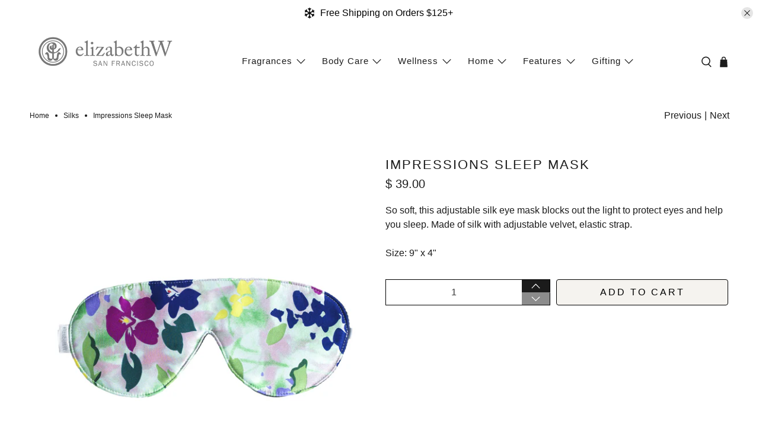

--- FILE ---
content_type: text/html; charset=utf-8
request_url: https://www.elizabethw.com/collections/silks/products/impressions-sleep-mask
body_size: 50893
content:


 <!doctype html>
<html class="no-js no-touch" lang="en">
<head>
 <meta charset="utf-8">
 <meta http-equiv="cleartype" content="on">
 <meta name="robots" content="index,follow">
 <meta name="viewport" content="width=device-width,initial-scale=1">
 <meta name="theme-color" content="#ffffff">
 <!-- Google Tag Manager -->
<script async crossorigin fetchpriority="high" src="/cdn/shopifycloud/importmap-polyfill/es-modules-shim.2.4.0.js"></script>
<script>(function(w,d,s,l,i){w[l]=w[l]||[];w[l].push({'gtm.start':
new Date().getTime(),event:'gtm.js'});var f=d.getElementsByTagName(s)[0],
j=d.createElement(s),dl=l!='dataLayer'?'&l='+l:'';j.async=true;j.src=
'https://www.googletagmanager.com/gtm.js?id='+i+dl;f.parentNode.insertBefore(j,f);
})(window,document,'script','dataLayer','GTM-TH9DZ6MF');</script>
<!-- End Google Tag Manager -->
 <link rel="canonical" href="https://www.elizabethw.com/products/impressions-sleep-mask"><title>elizabethW Impressions Sleep Mask</title>
 <!-- DNS prefetches -->
 <link rel="dns-prefetch" href="https://cdn.shopify.com">
 <link rel="dns-prefetch" href="https://fonts.shopify.com">
 <link rel="dns-prefetch" href="https://monorail-edge.shopifysvc.com">
 <link rel="dns-prefetch" href="https://ajax.googleapis.com">
 <!-- Preconnects -->
 <link rel="preconnect" href="https://cdn.shopify.com" crossorigin>
 <link rel="preconnect" href="https://fonts.shopify.com" crossorigin>
 <link rel="preconnect" href="https://monorail-edge.shopifysvc.com">
 <link rel="preconnect" href="https://ajax.googleapis.com">
 <!-- Preloads -->
 <!-- Preload CSS -->
 <link rel="preload" href="//www.elizabethw.com/cdn/shop/t/83/assets/fancybox.css?v=30466120580444283401764889353" as="style">
 <link rel="preload" href="//www.elizabethw.com/cdn/shop/t/83/assets/theme.css?v=85292615070662987441767268911" as="style">
 <!-- Preload JS -->
 <link rel="preload" href="https://ajax.googleapis.com/ajax/libs/jquery/3.6.0/jquery.min.js" as="script">
 <link rel="preload" href="//www.elizabethw.com/cdn/shop/t/83/assets/vendors.js?v=105789364703734492431764889353" as="script">
 <link rel="preload" href="//www.elizabethw.com/cdn/shop/t/83/assets/utilities.js?v=98596006291005796241764889353" as="script">
 <link rel="preload" href="//www.elizabethw.com/cdn/shop/t/83/assets/app.js?v=147112339116014669781764889353" as="script">
 <link rel="preload" href="/services/javascripts/currencies.js" as="script">
 <link rel="preload" href="//www.elizabethw.com/cdn/shop/t/83/assets/currencyConversion.js?v=131509219858779596601764889353" as="script">
 <!-- CSS for Flex -->
 <link rel="stylesheet" href="//www.elizabethw.com/cdn/shop/t/83/assets/fancybox.css?v=30466120580444283401764889353">
 <link rel="stylesheet" href="//www.elizabethw.com/cdn/shop/t/83/assets/theme.css?v=85292615070662987441767268911">
 <script>
    window.PXUTheme = window.PXUTheme || {};
    window.PXUTheme.version = '5.5.0';
    window.PXUTheme.name = 'Flex';
</script>
 <script>
    

window.PXUTheme = window.PXUTheme || {};


window.PXUTheme.info = {
  name: 'Flex',
  version: '3.0.0'
}


window.PXUTheme.currency = {};
window.PXUTheme.currency.show_multiple_currencies = null;
window.PXUTheme.currency.presentment_currency = "USD";
window.PXUTheme.currency.default_currency = "USD";
window.PXUTheme.currency.display_format = "money_format";
window.PXUTheme.currency.money_format = "$ {{amount}}";
window.PXUTheme.currency.money_format_no_currency = "$ {{amount}}";
window.PXUTheme.currency.money_format_currency = "$ {{amount}} USD";
window.PXUTheme.currency.native_multi_currency = true;
window.PXUTheme.currency.iso_code = "USD";
window.PXUTheme.currency.symbol = "$";



window.PXUTheme.allCountryOptionTags = "\u003coption value=\"United States\" data-provinces=\"[[\u0026quot;Alabama\u0026quot;,\u0026quot;Alabama\u0026quot;],[\u0026quot;Alaska\u0026quot;,\u0026quot;Alaska\u0026quot;],[\u0026quot;American Samoa\u0026quot;,\u0026quot;American Samoa\u0026quot;],[\u0026quot;Arizona\u0026quot;,\u0026quot;Arizona\u0026quot;],[\u0026quot;Arkansas\u0026quot;,\u0026quot;Arkansas\u0026quot;],[\u0026quot;Armed Forces Americas\u0026quot;,\u0026quot;Armed Forces Americas\u0026quot;],[\u0026quot;Armed Forces Europe\u0026quot;,\u0026quot;Armed Forces Europe\u0026quot;],[\u0026quot;Armed Forces Pacific\u0026quot;,\u0026quot;Armed Forces Pacific\u0026quot;],[\u0026quot;California\u0026quot;,\u0026quot;California\u0026quot;],[\u0026quot;Colorado\u0026quot;,\u0026quot;Colorado\u0026quot;],[\u0026quot;Connecticut\u0026quot;,\u0026quot;Connecticut\u0026quot;],[\u0026quot;Delaware\u0026quot;,\u0026quot;Delaware\u0026quot;],[\u0026quot;District of Columbia\u0026quot;,\u0026quot;Washington DC\u0026quot;],[\u0026quot;Federated States of Micronesia\u0026quot;,\u0026quot;Micronesia\u0026quot;],[\u0026quot;Florida\u0026quot;,\u0026quot;Florida\u0026quot;],[\u0026quot;Georgia\u0026quot;,\u0026quot;Georgia\u0026quot;],[\u0026quot;Guam\u0026quot;,\u0026quot;Guam\u0026quot;],[\u0026quot;Hawaii\u0026quot;,\u0026quot;Hawaii\u0026quot;],[\u0026quot;Idaho\u0026quot;,\u0026quot;Idaho\u0026quot;],[\u0026quot;Illinois\u0026quot;,\u0026quot;Illinois\u0026quot;],[\u0026quot;Indiana\u0026quot;,\u0026quot;Indiana\u0026quot;],[\u0026quot;Iowa\u0026quot;,\u0026quot;Iowa\u0026quot;],[\u0026quot;Kansas\u0026quot;,\u0026quot;Kansas\u0026quot;],[\u0026quot;Kentucky\u0026quot;,\u0026quot;Kentucky\u0026quot;],[\u0026quot;Louisiana\u0026quot;,\u0026quot;Louisiana\u0026quot;],[\u0026quot;Maine\u0026quot;,\u0026quot;Maine\u0026quot;],[\u0026quot;Marshall Islands\u0026quot;,\u0026quot;Marshall Islands\u0026quot;],[\u0026quot;Maryland\u0026quot;,\u0026quot;Maryland\u0026quot;],[\u0026quot;Massachusetts\u0026quot;,\u0026quot;Massachusetts\u0026quot;],[\u0026quot;Michigan\u0026quot;,\u0026quot;Michigan\u0026quot;],[\u0026quot;Minnesota\u0026quot;,\u0026quot;Minnesota\u0026quot;],[\u0026quot;Mississippi\u0026quot;,\u0026quot;Mississippi\u0026quot;],[\u0026quot;Missouri\u0026quot;,\u0026quot;Missouri\u0026quot;],[\u0026quot;Montana\u0026quot;,\u0026quot;Montana\u0026quot;],[\u0026quot;Nebraska\u0026quot;,\u0026quot;Nebraska\u0026quot;],[\u0026quot;Nevada\u0026quot;,\u0026quot;Nevada\u0026quot;],[\u0026quot;New Hampshire\u0026quot;,\u0026quot;New Hampshire\u0026quot;],[\u0026quot;New Jersey\u0026quot;,\u0026quot;New Jersey\u0026quot;],[\u0026quot;New Mexico\u0026quot;,\u0026quot;New Mexico\u0026quot;],[\u0026quot;New York\u0026quot;,\u0026quot;New York\u0026quot;],[\u0026quot;North Carolina\u0026quot;,\u0026quot;North Carolina\u0026quot;],[\u0026quot;North Dakota\u0026quot;,\u0026quot;North Dakota\u0026quot;],[\u0026quot;Northern Mariana Islands\u0026quot;,\u0026quot;Northern Mariana Islands\u0026quot;],[\u0026quot;Ohio\u0026quot;,\u0026quot;Ohio\u0026quot;],[\u0026quot;Oklahoma\u0026quot;,\u0026quot;Oklahoma\u0026quot;],[\u0026quot;Oregon\u0026quot;,\u0026quot;Oregon\u0026quot;],[\u0026quot;Palau\u0026quot;,\u0026quot;Palau\u0026quot;],[\u0026quot;Pennsylvania\u0026quot;,\u0026quot;Pennsylvania\u0026quot;],[\u0026quot;Puerto Rico\u0026quot;,\u0026quot;Puerto Rico\u0026quot;],[\u0026quot;Rhode Island\u0026quot;,\u0026quot;Rhode Island\u0026quot;],[\u0026quot;South Carolina\u0026quot;,\u0026quot;South Carolina\u0026quot;],[\u0026quot;South Dakota\u0026quot;,\u0026quot;South Dakota\u0026quot;],[\u0026quot;Tennessee\u0026quot;,\u0026quot;Tennessee\u0026quot;],[\u0026quot;Texas\u0026quot;,\u0026quot;Texas\u0026quot;],[\u0026quot;Utah\u0026quot;,\u0026quot;Utah\u0026quot;],[\u0026quot;Vermont\u0026quot;,\u0026quot;Vermont\u0026quot;],[\u0026quot;Virgin Islands\u0026quot;,\u0026quot;U.S. Virgin Islands\u0026quot;],[\u0026quot;Virginia\u0026quot;,\u0026quot;Virginia\u0026quot;],[\u0026quot;Washington\u0026quot;,\u0026quot;Washington\u0026quot;],[\u0026quot;West Virginia\u0026quot;,\u0026quot;West Virginia\u0026quot;],[\u0026quot;Wisconsin\u0026quot;,\u0026quot;Wisconsin\u0026quot;],[\u0026quot;Wyoming\u0026quot;,\u0026quot;Wyoming\u0026quot;]]\"\u003eUnited States\u003c\/option\u003e\n\u003coption value=\"Canada\" data-provinces=\"[[\u0026quot;Alberta\u0026quot;,\u0026quot;Alberta\u0026quot;],[\u0026quot;British Columbia\u0026quot;,\u0026quot;British Columbia\u0026quot;],[\u0026quot;Manitoba\u0026quot;,\u0026quot;Manitoba\u0026quot;],[\u0026quot;New Brunswick\u0026quot;,\u0026quot;New Brunswick\u0026quot;],[\u0026quot;Newfoundland and Labrador\u0026quot;,\u0026quot;Newfoundland and Labrador\u0026quot;],[\u0026quot;Northwest Territories\u0026quot;,\u0026quot;Northwest Territories\u0026quot;],[\u0026quot;Nova Scotia\u0026quot;,\u0026quot;Nova Scotia\u0026quot;],[\u0026quot;Nunavut\u0026quot;,\u0026quot;Nunavut\u0026quot;],[\u0026quot;Ontario\u0026quot;,\u0026quot;Ontario\u0026quot;],[\u0026quot;Prince Edward Island\u0026quot;,\u0026quot;Prince Edward Island\u0026quot;],[\u0026quot;Quebec\u0026quot;,\u0026quot;Quebec\u0026quot;],[\u0026quot;Saskatchewan\u0026quot;,\u0026quot;Saskatchewan\u0026quot;],[\u0026quot;Yukon\u0026quot;,\u0026quot;Yukon\u0026quot;]]\"\u003eCanada\u003c\/option\u003e\n\u003coption value=\"Germany\" data-provinces=\"[]\"\u003eGermany\u003c\/option\u003e\n\u003coption value=\"---\" data-provinces=\"[]\"\u003e---\u003c\/option\u003e\n\u003coption value=\"Afghanistan\" data-provinces=\"[]\"\u003eAfghanistan\u003c\/option\u003e\n\u003coption value=\"Aland Islands\" data-provinces=\"[]\"\u003eÅland Islands\u003c\/option\u003e\n\u003coption value=\"Albania\" data-provinces=\"[]\"\u003eAlbania\u003c\/option\u003e\n\u003coption value=\"Algeria\" data-provinces=\"[]\"\u003eAlgeria\u003c\/option\u003e\n\u003coption value=\"Andorra\" data-provinces=\"[]\"\u003eAndorra\u003c\/option\u003e\n\u003coption value=\"Angola\" data-provinces=\"[]\"\u003eAngola\u003c\/option\u003e\n\u003coption value=\"Anguilla\" data-provinces=\"[]\"\u003eAnguilla\u003c\/option\u003e\n\u003coption value=\"Antigua And Barbuda\" data-provinces=\"[]\"\u003eAntigua \u0026 Barbuda\u003c\/option\u003e\n\u003coption value=\"Argentina\" data-provinces=\"[[\u0026quot;Buenos Aires\u0026quot;,\u0026quot;Buenos Aires Province\u0026quot;],[\u0026quot;Catamarca\u0026quot;,\u0026quot;Catamarca\u0026quot;],[\u0026quot;Chaco\u0026quot;,\u0026quot;Chaco\u0026quot;],[\u0026quot;Chubut\u0026quot;,\u0026quot;Chubut\u0026quot;],[\u0026quot;Ciudad Autónoma de Buenos Aires\u0026quot;,\u0026quot;Buenos Aires (Autonomous City)\u0026quot;],[\u0026quot;Corrientes\u0026quot;,\u0026quot;Corrientes\u0026quot;],[\u0026quot;Córdoba\u0026quot;,\u0026quot;Córdoba\u0026quot;],[\u0026quot;Entre Ríos\u0026quot;,\u0026quot;Entre Ríos\u0026quot;],[\u0026quot;Formosa\u0026quot;,\u0026quot;Formosa\u0026quot;],[\u0026quot;Jujuy\u0026quot;,\u0026quot;Jujuy\u0026quot;],[\u0026quot;La Pampa\u0026quot;,\u0026quot;La Pampa\u0026quot;],[\u0026quot;La Rioja\u0026quot;,\u0026quot;La Rioja\u0026quot;],[\u0026quot;Mendoza\u0026quot;,\u0026quot;Mendoza\u0026quot;],[\u0026quot;Misiones\u0026quot;,\u0026quot;Misiones\u0026quot;],[\u0026quot;Neuquén\u0026quot;,\u0026quot;Neuquén\u0026quot;],[\u0026quot;Río Negro\u0026quot;,\u0026quot;Río Negro\u0026quot;],[\u0026quot;Salta\u0026quot;,\u0026quot;Salta\u0026quot;],[\u0026quot;San Juan\u0026quot;,\u0026quot;San Juan\u0026quot;],[\u0026quot;San Luis\u0026quot;,\u0026quot;San Luis\u0026quot;],[\u0026quot;Santa Cruz\u0026quot;,\u0026quot;Santa Cruz\u0026quot;],[\u0026quot;Santa Fe\u0026quot;,\u0026quot;Santa Fe\u0026quot;],[\u0026quot;Santiago Del Estero\u0026quot;,\u0026quot;Santiago del Estero\u0026quot;],[\u0026quot;Tierra Del Fuego\u0026quot;,\u0026quot;Tierra del Fuego\u0026quot;],[\u0026quot;Tucumán\u0026quot;,\u0026quot;Tucumán\u0026quot;]]\"\u003eArgentina\u003c\/option\u003e\n\u003coption value=\"Armenia\" data-provinces=\"[]\"\u003eArmenia\u003c\/option\u003e\n\u003coption value=\"Aruba\" data-provinces=\"[]\"\u003eAruba\u003c\/option\u003e\n\u003coption value=\"Ascension Island\" data-provinces=\"[]\"\u003eAscension Island\u003c\/option\u003e\n\u003coption value=\"Australia\" data-provinces=\"[[\u0026quot;Australian Capital Territory\u0026quot;,\u0026quot;Australian Capital Territory\u0026quot;],[\u0026quot;New South Wales\u0026quot;,\u0026quot;New South Wales\u0026quot;],[\u0026quot;Northern Territory\u0026quot;,\u0026quot;Northern Territory\u0026quot;],[\u0026quot;Queensland\u0026quot;,\u0026quot;Queensland\u0026quot;],[\u0026quot;South Australia\u0026quot;,\u0026quot;South Australia\u0026quot;],[\u0026quot;Tasmania\u0026quot;,\u0026quot;Tasmania\u0026quot;],[\u0026quot;Victoria\u0026quot;,\u0026quot;Victoria\u0026quot;],[\u0026quot;Western Australia\u0026quot;,\u0026quot;Western Australia\u0026quot;]]\"\u003eAustralia\u003c\/option\u003e\n\u003coption value=\"Austria\" data-provinces=\"[]\"\u003eAustria\u003c\/option\u003e\n\u003coption value=\"Azerbaijan\" data-provinces=\"[]\"\u003eAzerbaijan\u003c\/option\u003e\n\u003coption value=\"Bahamas\" data-provinces=\"[]\"\u003eBahamas\u003c\/option\u003e\n\u003coption value=\"Bahrain\" data-provinces=\"[]\"\u003eBahrain\u003c\/option\u003e\n\u003coption value=\"Bangladesh\" data-provinces=\"[]\"\u003eBangladesh\u003c\/option\u003e\n\u003coption value=\"Barbados\" data-provinces=\"[]\"\u003eBarbados\u003c\/option\u003e\n\u003coption value=\"Belarus\" data-provinces=\"[]\"\u003eBelarus\u003c\/option\u003e\n\u003coption value=\"Belgium\" data-provinces=\"[]\"\u003eBelgium\u003c\/option\u003e\n\u003coption value=\"Belize\" data-provinces=\"[]\"\u003eBelize\u003c\/option\u003e\n\u003coption value=\"Benin\" data-provinces=\"[]\"\u003eBenin\u003c\/option\u003e\n\u003coption value=\"Bermuda\" data-provinces=\"[]\"\u003eBermuda\u003c\/option\u003e\n\u003coption value=\"Bhutan\" data-provinces=\"[]\"\u003eBhutan\u003c\/option\u003e\n\u003coption value=\"Bolivia\" data-provinces=\"[]\"\u003eBolivia\u003c\/option\u003e\n\u003coption value=\"Bosnia And Herzegovina\" data-provinces=\"[]\"\u003eBosnia \u0026 Herzegovina\u003c\/option\u003e\n\u003coption value=\"Botswana\" data-provinces=\"[]\"\u003eBotswana\u003c\/option\u003e\n\u003coption value=\"Brazil\" data-provinces=\"[[\u0026quot;Acre\u0026quot;,\u0026quot;Acre\u0026quot;],[\u0026quot;Alagoas\u0026quot;,\u0026quot;Alagoas\u0026quot;],[\u0026quot;Amapá\u0026quot;,\u0026quot;Amapá\u0026quot;],[\u0026quot;Amazonas\u0026quot;,\u0026quot;Amazonas\u0026quot;],[\u0026quot;Bahia\u0026quot;,\u0026quot;Bahia\u0026quot;],[\u0026quot;Ceará\u0026quot;,\u0026quot;Ceará\u0026quot;],[\u0026quot;Distrito Federal\u0026quot;,\u0026quot;Federal District\u0026quot;],[\u0026quot;Espírito Santo\u0026quot;,\u0026quot;Espírito Santo\u0026quot;],[\u0026quot;Goiás\u0026quot;,\u0026quot;Goiás\u0026quot;],[\u0026quot;Maranhão\u0026quot;,\u0026quot;Maranhão\u0026quot;],[\u0026quot;Mato Grosso\u0026quot;,\u0026quot;Mato Grosso\u0026quot;],[\u0026quot;Mato Grosso do Sul\u0026quot;,\u0026quot;Mato Grosso do Sul\u0026quot;],[\u0026quot;Minas Gerais\u0026quot;,\u0026quot;Minas Gerais\u0026quot;],[\u0026quot;Paraná\u0026quot;,\u0026quot;Paraná\u0026quot;],[\u0026quot;Paraíba\u0026quot;,\u0026quot;Paraíba\u0026quot;],[\u0026quot;Pará\u0026quot;,\u0026quot;Pará\u0026quot;],[\u0026quot;Pernambuco\u0026quot;,\u0026quot;Pernambuco\u0026quot;],[\u0026quot;Piauí\u0026quot;,\u0026quot;Piauí\u0026quot;],[\u0026quot;Rio Grande do Norte\u0026quot;,\u0026quot;Rio Grande do Norte\u0026quot;],[\u0026quot;Rio Grande do Sul\u0026quot;,\u0026quot;Rio Grande do Sul\u0026quot;],[\u0026quot;Rio de Janeiro\u0026quot;,\u0026quot;Rio de Janeiro\u0026quot;],[\u0026quot;Rondônia\u0026quot;,\u0026quot;Rondônia\u0026quot;],[\u0026quot;Roraima\u0026quot;,\u0026quot;Roraima\u0026quot;],[\u0026quot;Santa Catarina\u0026quot;,\u0026quot;Santa Catarina\u0026quot;],[\u0026quot;Sergipe\u0026quot;,\u0026quot;Sergipe\u0026quot;],[\u0026quot;São Paulo\u0026quot;,\u0026quot;São Paulo\u0026quot;],[\u0026quot;Tocantins\u0026quot;,\u0026quot;Tocantins\u0026quot;]]\"\u003eBrazil\u003c\/option\u003e\n\u003coption value=\"British Indian Ocean Territory\" data-provinces=\"[]\"\u003eBritish Indian Ocean Territory\u003c\/option\u003e\n\u003coption value=\"Virgin Islands, British\" data-provinces=\"[]\"\u003eBritish Virgin Islands\u003c\/option\u003e\n\u003coption value=\"Brunei\" data-provinces=\"[]\"\u003eBrunei\u003c\/option\u003e\n\u003coption value=\"Bulgaria\" data-provinces=\"[]\"\u003eBulgaria\u003c\/option\u003e\n\u003coption value=\"Burkina Faso\" data-provinces=\"[]\"\u003eBurkina Faso\u003c\/option\u003e\n\u003coption value=\"Burundi\" data-provinces=\"[]\"\u003eBurundi\u003c\/option\u003e\n\u003coption value=\"Cambodia\" data-provinces=\"[]\"\u003eCambodia\u003c\/option\u003e\n\u003coption value=\"Republic of Cameroon\" data-provinces=\"[]\"\u003eCameroon\u003c\/option\u003e\n\u003coption value=\"Canada\" data-provinces=\"[[\u0026quot;Alberta\u0026quot;,\u0026quot;Alberta\u0026quot;],[\u0026quot;British Columbia\u0026quot;,\u0026quot;British Columbia\u0026quot;],[\u0026quot;Manitoba\u0026quot;,\u0026quot;Manitoba\u0026quot;],[\u0026quot;New Brunswick\u0026quot;,\u0026quot;New Brunswick\u0026quot;],[\u0026quot;Newfoundland and Labrador\u0026quot;,\u0026quot;Newfoundland and Labrador\u0026quot;],[\u0026quot;Northwest Territories\u0026quot;,\u0026quot;Northwest Territories\u0026quot;],[\u0026quot;Nova Scotia\u0026quot;,\u0026quot;Nova Scotia\u0026quot;],[\u0026quot;Nunavut\u0026quot;,\u0026quot;Nunavut\u0026quot;],[\u0026quot;Ontario\u0026quot;,\u0026quot;Ontario\u0026quot;],[\u0026quot;Prince Edward Island\u0026quot;,\u0026quot;Prince Edward Island\u0026quot;],[\u0026quot;Quebec\u0026quot;,\u0026quot;Quebec\u0026quot;],[\u0026quot;Saskatchewan\u0026quot;,\u0026quot;Saskatchewan\u0026quot;],[\u0026quot;Yukon\u0026quot;,\u0026quot;Yukon\u0026quot;]]\"\u003eCanada\u003c\/option\u003e\n\u003coption value=\"Cape Verde\" data-provinces=\"[]\"\u003eCape Verde\u003c\/option\u003e\n\u003coption value=\"Caribbean Netherlands\" data-provinces=\"[]\"\u003eCaribbean Netherlands\u003c\/option\u003e\n\u003coption value=\"Cayman Islands\" data-provinces=\"[]\"\u003eCayman Islands\u003c\/option\u003e\n\u003coption value=\"Central African Republic\" data-provinces=\"[]\"\u003eCentral African Republic\u003c\/option\u003e\n\u003coption value=\"Chad\" data-provinces=\"[]\"\u003eChad\u003c\/option\u003e\n\u003coption value=\"Chile\" data-provinces=\"[[\u0026quot;Antofagasta\u0026quot;,\u0026quot;Antofagasta\u0026quot;],[\u0026quot;Araucanía\u0026quot;,\u0026quot;Araucanía\u0026quot;],[\u0026quot;Arica and Parinacota\u0026quot;,\u0026quot;Arica y Parinacota\u0026quot;],[\u0026quot;Atacama\u0026quot;,\u0026quot;Atacama\u0026quot;],[\u0026quot;Aysén\u0026quot;,\u0026quot;Aysén\u0026quot;],[\u0026quot;Biobío\u0026quot;,\u0026quot;Bío Bío\u0026quot;],[\u0026quot;Coquimbo\u0026quot;,\u0026quot;Coquimbo\u0026quot;],[\u0026quot;Los Lagos\u0026quot;,\u0026quot;Los Lagos\u0026quot;],[\u0026quot;Los Ríos\u0026quot;,\u0026quot;Los Ríos\u0026quot;],[\u0026quot;Magallanes\u0026quot;,\u0026quot;Magallanes Region\u0026quot;],[\u0026quot;Maule\u0026quot;,\u0026quot;Maule\u0026quot;],[\u0026quot;O\u0026#39;Higgins\u0026quot;,\u0026quot;Libertador General Bernardo O’Higgins\u0026quot;],[\u0026quot;Santiago\u0026quot;,\u0026quot;Santiago Metropolitan\u0026quot;],[\u0026quot;Tarapacá\u0026quot;,\u0026quot;Tarapacá\u0026quot;],[\u0026quot;Valparaíso\u0026quot;,\u0026quot;Valparaíso\u0026quot;],[\u0026quot;Ñuble\u0026quot;,\u0026quot;Ñuble\u0026quot;]]\"\u003eChile\u003c\/option\u003e\n\u003coption value=\"China\" data-provinces=\"[[\u0026quot;Anhui\u0026quot;,\u0026quot;Anhui\u0026quot;],[\u0026quot;Beijing\u0026quot;,\u0026quot;Beijing\u0026quot;],[\u0026quot;Chongqing\u0026quot;,\u0026quot;Chongqing\u0026quot;],[\u0026quot;Fujian\u0026quot;,\u0026quot;Fujian\u0026quot;],[\u0026quot;Gansu\u0026quot;,\u0026quot;Gansu\u0026quot;],[\u0026quot;Guangdong\u0026quot;,\u0026quot;Guangdong\u0026quot;],[\u0026quot;Guangxi\u0026quot;,\u0026quot;Guangxi\u0026quot;],[\u0026quot;Guizhou\u0026quot;,\u0026quot;Guizhou\u0026quot;],[\u0026quot;Hainan\u0026quot;,\u0026quot;Hainan\u0026quot;],[\u0026quot;Hebei\u0026quot;,\u0026quot;Hebei\u0026quot;],[\u0026quot;Heilongjiang\u0026quot;,\u0026quot;Heilongjiang\u0026quot;],[\u0026quot;Henan\u0026quot;,\u0026quot;Henan\u0026quot;],[\u0026quot;Hubei\u0026quot;,\u0026quot;Hubei\u0026quot;],[\u0026quot;Hunan\u0026quot;,\u0026quot;Hunan\u0026quot;],[\u0026quot;Inner Mongolia\u0026quot;,\u0026quot;Inner Mongolia\u0026quot;],[\u0026quot;Jiangsu\u0026quot;,\u0026quot;Jiangsu\u0026quot;],[\u0026quot;Jiangxi\u0026quot;,\u0026quot;Jiangxi\u0026quot;],[\u0026quot;Jilin\u0026quot;,\u0026quot;Jilin\u0026quot;],[\u0026quot;Liaoning\u0026quot;,\u0026quot;Liaoning\u0026quot;],[\u0026quot;Ningxia\u0026quot;,\u0026quot;Ningxia\u0026quot;],[\u0026quot;Qinghai\u0026quot;,\u0026quot;Qinghai\u0026quot;],[\u0026quot;Shaanxi\u0026quot;,\u0026quot;Shaanxi\u0026quot;],[\u0026quot;Shandong\u0026quot;,\u0026quot;Shandong\u0026quot;],[\u0026quot;Shanghai\u0026quot;,\u0026quot;Shanghai\u0026quot;],[\u0026quot;Shanxi\u0026quot;,\u0026quot;Shanxi\u0026quot;],[\u0026quot;Sichuan\u0026quot;,\u0026quot;Sichuan\u0026quot;],[\u0026quot;Tianjin\u0026quot;,\u0026quot;Tianjin\u0026quot;],[\u0026quot;Xinjiang\u0026quot;,\u0026quot;Xinjiang\u0026quot;],[\u0026quot;Xizang\u0026quot;,\u0026quot;Tibet\u0026quot;],[\u0026quot;Yunnan\u0026quot;,\u0026quot;Yunnan\u0026quot;],[\u0026quot;Zhejiang\u0026quot;,\u0026quot;Zhejiang\u0026quot;]]\"\u003eChina\u003c\/option\u003e\n\u003coption value=\"Christmas Island\" data-provinces=\"[]\"\u003eChristmas Island\u003c\/option\u003e\n\u003coption value=\"Cocos (Keeling) Islands\" data-provinces=\"[]\"\u003eCocos (Keeling) Islands\u003c\/option\u003e\n\u003coption value=\"Colombia\" data-provinces=\"[[\u0026quot;Amazonas\u0026quot;,\u0026quot;Amazonas\u0026quot;],[\u0026quot;Antioquia\u0026quot;,\u0026quot;Antioquia\u0026quot;],[\u0026quot;Arauca\u0026quot;,\u0026quot;Arauca\u0026quot;],[\u0026quot;Atlántico\u0026quot;,\u0026quot;Atlántico\u0026quot;],[\u0026quot;Bogotá, D.C.\u0026quot;,\u0026quot;Capital District\u0026quot;],[\u0026quot;Bolívar\u0026quot;,\u0026quot;Bolívar\u0026quot;],[\u0026quot;Boyacá\u0026quot;,\u0026quot;Boyacá\u0026quot;],[\u0026quot;Caldas\u0026quot;,\u0026quot;Caldas\u0026quot;],[\u0026quot;Caquetá\u0026quot;,\u0026quot;Caquetá\u0026quot;],[\u0026quot;Casanare\u0026quot;,\u0026quot;Casanare\u0026quot;],[\u0026quot;Cauca\u0026quot;,\u0026quot;Cauca\u0026quot;],[\u0026quot;Cesar\u0026quot;,\u0026quot;Cesar\u0026quot;],[\u0026quot;Chocó\u0026quot;,\u0026quot;Chocó\u0026quot;],[\u0026quot;Cundinamarca\u0026quot;,\u0026quot;Cundinamarca\u0026quot;],[\u0026quot;Córdoba\u0026quot;,\u0026quot;Córdoba\u0026quot;],[\u0026quot;Guainía\u0026quot;,\u0026quot;Guainía\u0026quot;],[\u0026quot;Guaviare\u0026quot;,\u0026quot;Guaviare\u0026quot;],[\u0026quot;Huila\u0026quot;,\u0026quot;Huila\u0026quot;],[\u0026quot;La Guajira\u0026quot;,\u0026quot;La Guajira\u0026quot;],[\u0026quot;Magdalena\u0026quot;,\u0026quot;Magdalena\u0026quot;],[\u0026quot;Meta\u0026quot;,\u0026quot;Meta\u0026quot;],[\u0026quot;Nariño\u0026quot;,\u0026quot;Nariño\u0026quot;],[\u0026quot;Norte de Santander\u0026quot;,\u0026quot;Norte de Santander\u0026quot;],[\u0026quot;Putumayo\u0026quot;,\u0026quot;Putumayo\u0026quot;],[\u0026quot;Quindío\u0026quot;,\u0026quot;Quindío\u0026quot;],[\u0026quot;Risaralda\u0026quot;,\u0026quot;Risaralda\u0026quot;],[\u0026quot;San Andrés, Providencia y Santa Catalina\u0026quot;,\u0026quot;San Andrés \\u0026 Providencia\u0026quot;],[\u0026quot;Santander\u0026quot;,\u0026quot;Santander\u0026quot;],[\u0026quot;Sucre\u0026quot;,\u0026quot;Sucre\u0026quot;],[\u0026quot;Tolima\u0026quot;,\u0026quot;Tolima\u0026quot;],[\u0026quot;Valle del Cauca\u0026quot;,\u0026quot;Valle del Cauca\u0026quot;],[\u0026quot;Vaupés\u0026quot;,\u0026quot;Vaupés\u0026quot;],[\u0026quot;Vichada\u0026quot;,\u0026quot;Vichada\u0026quot;]]\"\u003eColombia\u003c\/option\u003e\n\u003coption value=\"Comoros\" data-provinces=\"[]\"\u003eComoros\u003c\/option\u003e\n\u003coption value=\"Congo\" data-provinces=\"[]\"\u003eCongo - Brazzaville\u003c\/option\u003e\n\u003coption value=\"Congo, The Democratic Republic Of The\" data-provinces=\"[]\"\u003eCongo - Kinshasa\u003c\/option\u003e\n\u003coption value=\"Cook Islands\" data-provinces=\"[]\"\u003eCook Islands\u003c\/option\u003e\n\u003coption value=\"Costa Rica\" data-provinces=\"[[\u0026quot;Alajuela\u0026quot;,\u0026quot;Alajuela\u0026quot;],[\u0026quot;Cartago\u0026quot;,\u0026quot;Cartago\u0026quot;],[\u0026quot;Guanacaste\u0026quot;,\u0026quot;Guanacaste\u0026quot;],[\u0026quot;Heredia\u0026quot;,\u0026quot;Heredia\u0026quot;],[\u0026quot;Limón\u0026quot;,\u0026quot;Limón\u0026quot;],[\u0026quot;Puntarenas\u0026quot;,\u0026quot;Puntarenas\u0026quot;],[\u0026quot;San José\u0026quot;,\u0026quot;San José\u0026quot;]]\"\u003eCosta Rica\u003c\/option\u003e\n\u003coption value=\"Croatia\" data-provinces=\"[]\"\u003eCroatia\u003c\/option\u003e\n\u003coption value=\"Curaçao\" data-provinces=\"[]\"\u003eCuraçao\u003c\/option\u003e\n\u003coption value=\"Cyprus\" data-provinces=\"[]\"\u003eCyprus\u003c\/option\u003e\n\u003coption value=\"Czech Republic\" data-provinces=\"[]\"\u003eCzechia\u003c\/option\u003e\n\u003coption value=\"Côte d'Ivoire\" data-provinces=\"[]\"\u003eCôte d’Ivoire\u003c\/option\u003e\n\u003coption value=\"Denmark\" data-provinces=\"[]\"\u003eDenmark\u003c\/option\u003e\n\u003coption value=\"Djibouti\" data-provinces=\"[]\"\u003eDjibouti\u003c\/option\u003e\n\u003coption value=\"Dominica\" data-provinces=\"[]\"\u003eDominica\u003c\/option\u003e\n\u003coption value=\"Dominican Republic\" data-provinces=\"[]\"\u003eDominican Republic\u003c\/option\u003e\n\u003coption value=\"Ecuador\" data-provinces=\"[]\"\u003eEcuador\u003c\/option\u003e\n\u003coption value=\"Egypt\" data-provinces=\"[[\u0026quot;6th of October\u0026quot;,\u0026quot;6th of October\u0026quot;],[\u0026quot;Al Sharqia\u0026quot;,\u0026quot;Al Sharqia\u0026quot;],[\u0026quot;Alexandria\u0026quot;,\u0026quot;Alexandria\u0026quot;],[\u0026quot;Aswan\u0026quot;,\u0026quot;Aswan\u0026quot;],[\u0026quot;Asyut\u0026quot;,\u0026quot;Asyut\u0026quot;],[\u0026quot;Beheira\u0026quot;,\u0026quot;Beheira\u0026quot;],[\u0026quot;Beni Suef\u0026quot;,\u0026quot;Beni Suef\u0026quot;],[\u0026quot;Cairo\u0026quot;,\u0026quot;Cairo\u0026quot;],[\u0026quot;Dakahlia\u0026quot;,\u0026quot;Dakahlia\u0026quot;],[\u0026quot;Damietta\u0026quot;,\u0026quot;Damietta\u0026quot;],[\u0026quot;Faiyum\u0026quot;,\u0026quot;Faiyum\u0026quot;],[\u0026quot;Gharbia\u0026quot;,\u0026quot;Gharbia\u0026quot;],[\u0026quot;Giza\u0026quot;,\u0026quot;Giza\u0026quot;],[\u0026quot;Helwan\u0026quot;,\u0026quot;Helwan\u0026quot;],[\u0026quot;Ismailia\u0026quot;,\u0026quot;Ismailia\u0026quot;],[\u0026quot;Kafr el-Sheikh\u0026quot;,\u0026quot;Kafr el-Sheikh\u0026quot;],[\u0026quot;Luxor\u0026quot;,\u0026quot;Luxor\u0026quot;],[\u0026quot;Matrouh\u0026quot;,\u0026quot;Matrouh\u0026quot;],[\u0026quot;Minya\u0026quot;,\u0026quot;Minya\u0026quot;],[\u0026quot;Monufia\u0026quot;,\u0026quot;Monufia\u0026quot;],[\u0026quot;New Valley\u0026quot;,\u0026quot;New Valley\u0026quot;],[\u0026quot;North Sinai\u0026quot;,\u0026quot;North Sinai\u0026quot;],[\u0026quot;Port Said\u0026quot;,\u0026quot;Port Said\u0026quot;],[\u0026quot;Qalyubia\u0026quot;,\u0026quot;Qalyubia\u0026quot;],[\u0026quot;Qena\u0026quot;,\u0026quot;Qena\u0026quot;],[\u0026quot;Red Sea\u0026quot;,\u0026quot;Red Sea\u0026quot;],[\u0026quot;Sohag\u0026quot;,\u0026quot;Sohag\u0026quot;],[\u0026quot;South Sinai\u0026quot;,\u0026quot;South Sinai\u0026quot;],[\u0026quot;Suez\u0026quot;,\u0026quot;Suez\u0026quot;]]\"\u003eEgypt\u003c\/option\u003e\n\u003coption value=\"El Salvador\" data-provinces=\"[[\u0026quot;Ahuachapán\u0026quot;,\u0026quot;Ahuachapán\u0026quot;],[\u0026quot;Cabañas\u0026quot;,\u0026quot;Cabañas\u0026quot;],[\u0026quot;Chalatenango\u0026quot;,\u0026quot;Chalatenango\u0026quot;],[\u0026quot;Cuscatlán\u0026quot;,\u0026quot;Cuscatlán\u0026quot;],[\u0026quot;La Libertad\u0026quot;,\u0026quot;La Libertad\u0026quot;],[\u0026quot;La Paz\u0026quot;,\u0026quot;La Paz\u0026quot;],[\u0026quot;La Unión\u0026quot;,\u0026quot;La Unión\u0026quot;],[\u0026quot;Morazán\u0026quot;,\u0026quot;Morazán\u0026quot;],[\u0026quot;San Miguel\u0026quot;,\u0026quot;San Miguel\u0026quot;],[\u0026quot;San Salvador\u0026quot;,\u0026quot;San Salvador\u0026quot;],[\u0026quot;San Vicente\u0026quot;,\u0026quot;San Vicente\u0026quot;],[\u0026quot;Santa Ana\u0026quot;,\u0026quot;Santa Ana\u0026quot;],[\u0026quot;Sonsonate\u0026quot;,\u0026quot;Sonsonate\u0026quot;],[\u0026quot;Usulután\u0026quot;,\u0026quot;Usulután\u0026quot;]]\"\u003eEl Salvador\u003c\/option\u003e\n\u003coption value=\"Equatorial Guinea\" data-provinces=\"[]\"\u003eEquatorial Guinea\u003c\/option\u003e\n\u003coption value=\"Eritrea\" data-provinces=\"[]\"\u003eEritrea\u003c\/option\u003e\n\u003coption value=\"Estonia\" data-provinces=\"[]\"\u003eEstonia\u003c\/option\u003e\n\u003coption value=\"Eswatini\" data-provinces=\"[]\"\u003eEswatini\u003c\/option\u003e\n\u003coption value=\"Ethiopia\" data-provinces=\"[]\"\u003eEthiopia\u003c\/option\u003e\n\u003coption value=\"Falkland Islands (Malvinas)\" data-provinces=\"[]\"\u003eFalkland Islands\u003c\/option\u003e\n\u003coption value=\"Faroe Islands\" data-provinces=\"[]\"\u003eFaroe Islands\u003c\/option\u003e\n\u003coption value=\"Fiji\" data-provinces=\"[]\"\u003eFiji\u003c\/option\u003e\n\u003coption value=\"Finland\" data-provinces=\"[]\"\u003eFinland\u003c\/option\u003e\n\u003coption value=\"France\" data-provinces=\"[]\"\u003eFrance\u003c\/option\u003e\n\u003coption value=\"French Guiana\" data-provinces=\"[]\"\u003eFrench Guiana\u003c\/option\u003e\n\u003coption value=\"French Polynesia\" data-provinces=\"[]\"\u003eFrench Polynesia\u003c\/option\u003e\n\u003coption value=\"French Southern Territories\" data-provinces=\"[]\"\u003eFrench Southern Territories\u003c\/option\u003e\n\u003coption value=\"Gabon\" data-provinces=\"[]\"\u003eGabon\u003c\/option\u003e\n\u003coption value=\"Gambia\" data-provinces=\"[]\"\u003eGambia\u003c\/option\u003e\n\u003coption value=\"Georgia\" data-provinces=\"[]\"\u003eGeorgia\u003c\/option\u003e\n\u003coption value=\"Germany\" data-provinces=\"[]\"\u003eGermany\u003c\/option\u003e\n\u003coption value=\"Ghana\" data-provinces=\"[]\"\u003eGhana\u003c\/option\u003e\n\u003coption value=\"Gibraltar\" data-provinces=\"[]\"\u003eGibraltar\u003c\/option\u003e\n\u003coption value=\"Greece\" data-provinces=\"[]\"\u003eGreece\u003c\/option\u003e\n\u003coption value=\"Greenland\" data-provinces=\"[]\"\u003eGreenland\u003c\/option\u003e\n\u003coption value=\"Grenada\" data-provinces=\"[]\"\u003eGrenada\u003c\/option\u003e\n\u003coption value=\"Guadeloupe\" data-provinces=\"[]\"\u003eGuadeloupe\u003c\/option\u003e\n\u003coption value=\"Guatemala\" data-provinces=\"[[\u0026quot;Alta Verapaz\u0026quot;,\u0026quot;Alta Verapaz\u0026quot;],[\u0026quot;Baja Verapaz\u0026quot;,\u0026quot;Baja Verapaz\u0026quot;],[\u0026quot;Chimaltenango\u0026quot;,\u0026quot;Chimaltenango\u0026quot;],[\u0026quot;Chiquimula\u0026quot;,\u0026quot;Chiquimula\u0026quot;],[\u0026quot;El Progreso\u0026quot;,\u0026quot;El Progreso\u0026quot;],[\u0026quot;Escuintla\u0026quot;,\u0026quot;Escuintla\u0026quot;],[\u0026quot;Guatemala\u0026quot;,\u0026quot;Guatemala\u0026quot;],[\u0026quot;Huehuetenango\u0026quot;,\u0026quot;Huehuetenango\u0026quot;],[\u0026quot;Izabal\u0026quot;,\u0026quot;Izabal\u0026quot;],[\u0026quot;Jalapa\u0026quot;,\u0026quot;Jalapa\u0026quot;],[\u0026quot;Jutiapa\u0026quot;,\u0026quot;Jutiapa\u0026quot;],[\u0026quot;Petén\u0026quot;,\u0026quot;Petén\u0026quot;],[\u0026quot;Quetzaltenango\u0026quot;,\u0026quot;Quetzaltenango\u0026quot;],[\u0026quot;Quiché\u0026quot;,\u0026quot;Quiché\u0026quot;],[\u0026quot;Retalhuleu\u0026quot;,\u0026quot;Retalhuleu\u0026quot;],[\u0026quot;Sacatepéquez\u0026quot;,\u0026quot;Sacatepéquez\u0026quot;],[\u0026quot;San Marcos\u0026quot;,\u0026quot;San Marcos\u0026quot;],[\u0026quot;Santa Rosa\u0026quot;,\u0026quot;Santa Rosa\u0026quot;],[\u0026quot;Sololá\u0026quot;,\u0026quot;Sololá\u0026quot;],[\u0026quot;Suchitepéquez\u0026quot;,\u0026quot;Suchitepéquez\u0026quot;],[\u0026quot;Totonicapán\u0026quot;,\u0026quot;Totonicapán\u0026quot;],[\u0026quot;Zacapa\u0026quot;,\u0026quot;Zacapa\u0026quot;]]\"\u003eGuatemala\u003c\/option\u003e\n\u003coption value=\"Guernsey\" data-provinces=\"[]\"\u003eGuernsey\u003c\/option\u003e\n\u003coption value=\"Guinea\" data-provinces=\"[]\"\u003eGuinea\u003c\/option\u003e\n\u003coption value=\"Guinea Bissau\" data-provinces=\"[]\"\u003eGuinea-Bissau\u003c\/option\u003e\n\u003coption value=\"Guyana\" data-provinces=\"[]\"\u003eGuyana\u003c\/option\u003e\n\u003coption value=\"Haiti\" data-provinces=\"[]\"\u003eHaiti\u003c\/option\u003e\n\u003coption value=\"Honduras\" data-provinces=\"[]\"\u003eHonduras\u003c\/option\u003e\n\u003coption value=\"Hong Kong\" data-provinces=\"[[\u0026quot;Hong Kong Island\u0026quot;,\u0026quot;Hong Kong Island\u0026quot;],[\u0026quot;Kowloon\u0026quot;,\u0026quot;Kowloon\u0026quot;],[\u0026quot;New Territories\u0026quot;,\u0026quot;New Territories\u0026quot;]]\"\u003eHong Kong SAR\u003c\/option\u003e\n\u003coption value=\"Hungary\" data-provinces=\"[]\"\u003eHungary\u003c\/option\u003e\n\u003coption value=\"Iceland\" data-provinces=\"[]\"\u003eIceland\u003c\/option\u003e\n\u003coption value=\"India\" data-provinces=\"[[\u0026quot;Andaman and Nicobar Islands\u0026quot;,\u0026quot;Andaman and Nicobar Islands\u0026quot;],[\u0026quot;Andhra Pradesh\u0026quot;,\u0026quot;Andhra Pradesh\u0026quot;],[\u0026quot;Arunachal Pradesh\u0026quot;,\u0026quot;Arunachal Pradesh\u0026quot;],[\u0026quot;Assam\u0026quot;,\u0026quot;Assam\u0026quot;],[\u0026quot;Bihar\u0026quot;,\u0026quot;Bihar\u0026quot;],[\u0026quot;Chandigarh\u0026quot;,\u0026quot;Chandigarh\u0026quot;],[\u0026quot;Chhattisgarh\u0026quot;,\u0026quot;Chhattisgarh\u0026quot;],[\u0026quot;Dadra and Nagar Haveli\u0026quot;,\u0026quot;Dadra and Nagar Haveli\u0026quot;],[\u0026quot;Daman and Diu\u0026quot;,\u0026quot;Daman and Diu\u0026quot;],[\u0026quot;Delhi\u0026quot;,\u0026quot;Delhi\u0026quot;],[\u0026quot;Goa\u0026quot;,\u0026quot;Goa\u0026quot;],[\u0026quot;Gujarat\u0026quot;,\u0026quot;Gujarat\u0026quot;],[\u0026quot;Haryana\u0026quot;,\u0026quot;Haryana\u0026quot;],[\u0026quot;Himachal Pradesh\u0026quot;,\u0026quot;Himachal Pradesh\u0026quot;],[\u0026quot;Jammu and Kashmir\u0026quot;,\u0026quot;Jammu and Kashmir\u0026quot;],[\u0026quot;Jharkhand\u0026quot;,\u0026quot;Jharkhand\u0026quot;],[\u0026quot;Karnataka\u0026quot;,\u0026quot;Karnataka\u0026quot;],[\u0026quot;Kerala\u0026quot;,\u0026quot;Kerala\u0026quot;],[\u0026quot;Ladakh\u0026quot;,\u0026quot;Ladakh\u0026quot;],[\u0026quot;Lakshadweep\u0026quot;,\u0026quot;Lakshadweep\u0026quot;],[\u0026quot;Madhya Pradesh\u0026quot;,\u0026quot;Madhya Pradesh\u0026quot;],[\u0026quot;Maharashtra\u0026quot;,\u0026quot;Maharashtra\u0026quot;],[\u0026quot;Manipur\u0026quot;,\u0026quot;Manipur\u0026quot;],[\u0026quot;Meghalaya\u0026quot;,\u0026quot;Meghalaya\u0026quot;],[\u0026quot;Mizoram\u0026quot;,\u0026quot;Mizoram\u0026quot;],[\u0026quot;Nagaland\u0026quot;,\u0026quot;Nagaland\u0026quot;],[\u0026quot;Odisha\u0026quot;,\u0026quot;Odisha\u0026quot;],[\u0026quot;Puducherry\u0026quot;,\u0026quot;Puducherry\u0026quot;],[\u0026quot;Punjab\u0026quot;,\u0026quot;Punjab\u0026quot;],[\u0026quot;Rajasthan\u0026quot;,\u0026quot;Rajasthan\u0026quot;],[\u0026quot;Sikkim\u0026quot;,\u0026quot;Sikkim\u0026quot;],[\u0026quot;Tamil Nadu\u0026quot;,\u0026quot;Tamil Nadu\u0026quot;],[\u0026quot;Telangana\u0026quot;,\u0026quot;Telangana\u0026quot;],[\u0026quot;Tripura\u0026quot;,\u0026quot;Tripura\u0026quot;],[\u0026quot;Uttar Pradesh\u0026quot;,\u0026quot;Uttar Pradesh\u0026quot;],[\u0026quot;Uttarakhand\u0026quot;,\u0026quot;Uttarakhand\u0026quot;],[\u0026quot;West Bengal\u0026quot;,\u0026quot;West Bengal\u0026quot;]]\"\u003eIndia\u003c\/option\u003e\n\u003coption value=\"Indonesia\" data-provinces=\"[[\u0026quot;Aceh\u0026quot;,\u0026quot;Aceh\u0026quot;],[\u0026quot;Bali\u0026quot;,\u0026quot;Bali\u0026quot;],[\u0026quot;Bangka Belitung\u0026quot;,\u0026quot;Bangka–Belitung Islands\u0026quot;],[\u0026quot;Banten\u0026quot;,\u0026quot;Banten\u0026quot;],[\u0026quot;Bengkulu\u0026quot;,\u0026quot;Bengkulu\u0026quot;],[\u0026quot;Gorontalo\u0026quot;,\u0026quot;Gorontalo\u0026quot;],[\u0026quot;Jakarta\u0026quot;,\u0026quot;Jakarta\u0026quot;],[\u0026quot;Jambi\u0026quot;,\u0026quot;Jambi\u0026quot;],[\u0026quot;Jawa Barat\u0026quot;,\u0026quot;West Java\u0026quot;],[\u0026quot;Jawa Tengah\u0026quot;,\u0026quot;Central Java\u0026quot;],[\u0026quot;Jawa Timur\u0026quot;,\u0026quot;East Java\u0026quot;],[\u0026quot;Kalimantan Barat\u0026quot;,\u0026quot;West Kalimantan\u0026quot;],[\u0026quot;Kalimantan Selatan\u0026quot;,\u0026quot;South Kalimantan\u0026quot;],[\u0026quot;Kalimantan Tengah\u0026quot;,\u0026quot;Central Kalimantan\u0026quot;],[\u0026quot;Kalimantan Timur\u0026quot;,\u0026quot;East Kalimantan\u0026quot;],[\u0026quot;Kalimantan Utara\u0026quot;,\u0026quot;North Kalimantan\u0026quot;],[\u0026quot;Kepulauan Riau\u0026quot;,\u0026quot;Riau Islands\u0026quot;],[\u0026quot;Lampung\u0026quot;,\u0026quot;Lampung\u0026quot;],[\u0026quot;Maluku\u0026quot;,\u0026quot;Maluku\u0026quot;],[\u0026quot;Maluku Utara\u0026quot;,\u0026quot;North Maluku\u0026quot;],[\u0026quot;North Sumatra\u0026quot;,\u0026quot;North Sumatra\u0026quot;],[\u0026quot;Nusa Tenggara Barat\u0026quot;,\u0026quot;West Nusa Tenggara\u0026quot;],[\u0026quot;Nusa Tenggara Timur\u0026quot;,\u0026quot;East Nusa Tenggara\u0026quot;],[\u0026quot;Papua\u0026quot;,\u0026quot;Papua\u0026quot;],[\u0026quot;Papua Barat\u0026quot;,\u0026quot;West Papua\u0026quot;],[\u0026quot;Riau\u0026quot;,\u0026quot;Riau\u0026quot;],[\u0026quot;South Sumatra\u0026quot;,\u0026quot;South Sumatra\u0026quot;],[\u0026quot;Sulawesi Barat\u0026quot;,\u0026quot;West Sulawesi\u0026quot;],[\u0026quot;Sulawesi Selatan\u0026quot;,\u0026quot;South Sulawesi\u0026quot;],[\u0026quot;Sulawesi Tengah\u0026quot;,\u0026quot;Central Sulawesi\u0026quot;],[\u0026quot;Sulawesi Tenggara\u0026quot;,\u0026quot;Southeast Sulawesi\u0026quot;],[\u0026quot;Sulawesi Utara\u0026quot;,\u0026quot;North Sulawesi\u0026quot;],[\u0026quot;West Sumatra\u0026quot;,\u0026quot;West Sumatra\u0026quot;],[\u0026quot;Yogyakarta\u0026quot;,\u0026quot;Yogyakarta\u0026quot;]]\"\u003eIndonesia\u003c\/option\u003e\n\u003coption value=\"Iraq\" data-provinces=\"[]\"\u003eIraq\u003c\/option\u003e\n\u003coption value=\"Ireland\" data-provinces=\"[[\u0026quot;Carlow\u0026quot;,\u0026quot;Carlow\u0026quot;],[\u0026quot;Cavan\u0026quot;,\u0026quot;Cavan\u0026quot;],[\u0026quot;Clare\u0026quot;,\u0026quot;Clare\u0026quot;],[\u0026quot;Cork\u0026quot;,\u0026quot;Cork\u0026quot;],[\u0026quot;Donegal\u0026quot;,\u0026quot;Donegal\u0026quot;],[\u0026quot;Dublin\u0026quot;,\u0026quot;Dublin\u0026quot;],[\u0026quot;Galway\u0026quot;,\u0026quot;Galway\u0026quot;],[\u0026quot;Kerry\u0026quot;,\u0026quot;Kerry\u0026quot;],[\u0026quot;Kildare\u0026quot;,\u0026quot;Kildare\u0026quot;],[\u0026quot;Kilkenny\u0026quot;,\u0026quot;Kilkenny\u0026quot;],[\u0026quot;Laois\u0026quot;,\u0026quot;Laois\u0026quot;],[\u0026quot;Leitrim\u0026quot;,\u0026quot;Leitrim\u0026quot;],[\u0026quot;Limerick\u0026quot;,\u0026quot;Limerick\u0026quot;],[\u0026quot;Longford\u0026quot;,\u0026quot;Longford\u0026quot;],[\u0026quot;Louth\u0026quot;,\u0026quot;Louth\u0026quot;],[\u0026quot;Mayo\u0026quot;,\u0026quot;Mayo\u0026quot;],[\u0026quot;Meath\u0026quot;,\u0026quot;Meath\u0026quot;],[\u0026quot;Monaghan\u0026quot;,\u0026quot;Monaghan\u0026quot;],[\u0026quot;Offaly\u0026quot;,\u0026quot;Offaly\u0026quot;],[\u0026quot;Roscommon\u0026quot;,\u0026quot;Roscommon\u0026quot;],[\u0026quot;Sligo\u0026quot;,\u0026quot;Sligo\u0026quot;],[\u0026quot;Tipperary\u0026quot;,\u0026quot;Tipperary\u0026quot;],[\u0026quot;Waterford\u0026quot;,\u0026quot;Waterford\u0026quot;],[\u0026quot;Westmeath\u0026quot;,\u0026quot;Westmeath\u0026quot;],[\u0026quot;Wexford\u0026quot;,\u0026quot;Wexford\u0026quot;],[\u0026quot;Wicklow\u0026quot;,\u0026quot;Wicklow\u0026quot;]]\"\u003eIreland\u003c\/option\u003e\n\u003coption value=\"Isle Of Man\" data-provinces=\"[]\"\u003eIsle of Man\u003c\/option\u003e\n\u003coption value=\"Israel\" data-provinces=\"[]\"\u003eIsrael\u003c\/option\u003e\n\u003coption value=\"Italy\" data-provinces=\"[[\u0026quot;Agrigento\u0026quot;,\u0026quot;Agrigento\u0026quot;],[\u0026quot;Alessandria\u0026quot;,\u0026quot;Alessandria\u0026quot;],[\u0026quot;Ancona\u0026quot;,\u0026quot;Ancona\u0026quot;],[\u0026quot;Aosta\u0026quot;,\u0026quot;Aosta Valley\u0026quot;],[\u0026quot;Arezzo\u0026quot;,\u0026quot;Arezzo\u0026quot;],[\u0026quot;Ascoli Piceno\u0026quot;,\u0026quot;Ascoli Piceno\u0026quot;],[\u0026quot;Asti\u0026quot;,\u0026quot;Asti\u0026quot;],[\u0026quot;Avellino\u0026quot;,\u0026quot;Avellino\u0026quot;],[\u0026quot;Bari\u0026quot;,\u0026quot;Bari\u0026quot;],[\u0026quot;Barletta-Andria-Trani\u0026quot;,\u0026quot;Barletta-Andria-Trani\u0026quot;],[\u0026quot;Belluno\u0026quot;,\u0026quot;Belluno\u0026quot;],[\u0026quot;Benevento\u0026quot;,\u0026quot;Benevento\u0026quot;],[\u0026quot;Bergamo\u0026quot;,\u0026quot;Bergamo\u0026quot;],[\u0026quot;Biella\u0026quot;,\u0026quot;Biella\u0026quot;],[\u0026quot;Bologna\u0026quot;,\u0026quot;Bologna\u0026quot;],[\u0026quot;Bolzano\u0026quot;,\u0026quot;South Tyrol\u0026quot;],[\u0026quot;Brescia\u0026quot;,\u0026quot;Brescia\u0026quot;],[\u0026quot;Brindisi\u0026quot;,\u0026quot;Brindisi\u0026quot;],[\u0026quot;Cagliari\u0026quot;,\u0026quot;Cagliari\u0026quot;],[\u0026quot;Caltanissetta\u0026quot;,\u0026quot;Caltanissetta\u0026quot;],[\u0026quot;Campobasso\u0026quot;,\u0026quot;Campobasso\u0026quot;],[\u0026quot;Carbonia-Iglesias\u0026quot;,\u0026quot;Carbonia-Iglesias\u0026quot;],[\u0026quot;Caserta\u0026quot;,\u0026quot;Caserta\u0026quot;],[\u0026quot;Catania\u0026quot;,\u0026quot;Catania\u0026quot;],[\u0026quot;Catanzaro\u0026quot;,\u0026quot;Catanzaro\u0026quot;],[\u0026quot;Chieti\u0026quot;,\u0026quot;Chieti\u0026quot;],[\u0026quot;Como\u0026quot;,\u0026quot;Como\u0026quot;],[\u0026quot;Cosenza\u0026quot;,\u0026quot;Cosenza\u0026quot;],[\u0026quot;Cremona\u0026quot;,\u0026quot;Cremona\u0026quot;],[\u0026quot;Crotone\u0026quot;,\u0026quot;Crotone\u0026quot;],[\u0026quot;Cuneo\u0026quot;,\u0026quot;Cuneo\u0026quot;],[\u0026quot;Enna\u0026quot;,\u0026quot;Enna\u0026quot;],[\u0026quot;Fermo\u0026quot;,\u0026quot;Fermo\u0026quot;],[\u0026quot;Ferrara\u0026quot;,\u0026quot;Ferrara\u0026quot;],[\u0026quot;Firenze\u0026quot;,\u0026quot;Florence\u0026quot;],[\u0026quot;Foggia\u0026quot;,\u0026quot;Foggia\u0026quot;],[\u0026quot;Forlì-Cesena\u0026quot;,\u0026quot;Forlì-Cesena\u0026quot;],[\u0026quot;Frosinone\u0026quot;,\u0026quot;Frosinone\u0026quot;],[\u0026quot;Genova\u0026quot;,\u0026quot;Genoa\u0026quot;],[\u0026quot;Gorizia\u0026quot;,\u0026quot;Gorizia\u0026quot;],[\u0026quot;Grosseto\u0026quot;,\u0026quot;Grosseto\u0026quot;],[\u0026quot;Imperia\u0026quot;,\u0026quot;Imperia\u0026quot;],[\u0026quot;Isernia\u0026quot;,\u0026quot;Isernia\u0026quot;],[\u0026quot;L\u0026#39;Aquila\u0026quot;,\u0026quot;L’Aquila\u0026quot;],[\u0026quot;La Spezia\u0026quot;,\u0026quot;La Spezia\u0026quot;],[\u0026quot;Latina\u0026quot;,\u0026quot;Latina\u0026quot;],[\u0026quot;Lecce\u0026quot;,\u0026quot;Lecce\u0026quot;],[\u0026quot;Lecco\u0026quot;,\u0026quot;Lecco\u0026quot;],[\u0026quot;Livorno\u0026quot;,\u0026quot;Livorno\u0026quot;],[\u0026quot;Lodi\u0026quot;,\u0026quot;Lodi\u0026quot;],[\u0026quot;Lucca\u0026quot;,\u0026quot;Lucca\u0026quot;],[\u0026quot;Macerata\u0026quot;,\u0026quot;Macerata\u0026quot;],[\u0026quot;Mantova\u0026quot;,\u0026quot;Mantua\u0026quot;],[\u0026quot;Massa-Carrara\u0026quot;,\u0026quot;Massa and Carrara\u0026quot;],[\u0026quot;Matera\u0026quot;,\u0026quot;Matera\u0026quot;],[\u0026quot;Medio Campidano\u0026quot;,\u0026quot;Medio Campidano\u0026quot;],[\u0026quot;Messina\u0026quot;,\u0026quot;Messina\u0026quot;],[\u0026quot;Milano\u0026quot;,\u0026quot;Milan\u0026quot;],[\u0026quot;Modena\u0026quot;,\u0026quot;Modena\u0026quot;],[\u0026quot;Monza e Brianza\u0026quot;,\u0026quot;Monza and Brianza\u0026quot;],[\u0026quot;Napoli\u0026quot;,\u0026quot;Naples\u0026quot;],[\u0026quot;Novara\u0026quot;,\u0026quot;Novara\u0026quot;],[\u0026quot;Nuoro\u0026quot;,\u0026quot;Nuoro\u0026quot;],[\u0026quot;Ogliastra\u0026quot;,\u0026quot;Ogliastra\u0026quot;],[\u0026quot;Olbia-Tempio\u0026quot;,\u0026quot;Olbia-Tempio\u0026quot;],[\u0026quot;Oristano\u0026quot;,\u0026quot;Oristano\u0026quot;],[\u0026quot;Padova\u0026quot;,\u0026quot;Padua\u0026quot;],[\u0026quot;Palermo\u0026quot;,\u0026quot;Palermo\u0026quot;],[\u0026quot;Parma\u0026quot;,\u0026quot;Parma\u0026quot;],[\u0026quot;Pavia\u0026quot;,\u0026quot;Pavia\u0026quot;],[\u0026quot;Perugia\u0026quot;,\u0026quot;Perugia\u0026quot;],[\u0026quot;Pesaro e Urbino\u0026quot;,\u0026quot;Pesaro and Urbino\u0026quot;],[\u0026quot;Pescara\u0026quot;,\u0026quot;Pescara\u0026quot;],[\u0026quot;Piacenza\u0026quot;,\u0026quot;Piacenza\u0026quot;],[\u0026quot;Pisa\u0026quot;,\u0026quot;Pisa\u0026quot;],[\u0026quot;Pistoia\u0026quot;,\u0026quot;Pistoia\u0026quot;],[\u0026quot;Pordenone\u0026quot;,\u0026quot;Pordenone\u0026quot;],[\u0026quot;Potenza\u0026quot;,\u0026quot;Potenza\u0026quot;],[\u0026quot;Prato\u0026quot;,\u0026quot;Prato\u0026quot;],[\u0026quot;Ragusa\u0026quot;,\u0026quot;Ragusa\u0026quot;],[\u0026quot;Ravenna\u0026quot;,\u0026quot;Ravenna\u0026quot;],[\u0026quot;Reggio Calabria\u0026quot;,\u0026quot;Reggio Calabria\u0026quot;],[\u0026quot;Reggio Emilia\u0026quot;,\u0026quot;Reggio Emilia\u0026quot;],[\u0026quot;Rieti\u0026quot;,\u0026quot;Rieti\u0026quot;],[\u0026quot;Rimini\u0026quot;,\u0026quot;Rimini\u0026quot;],[\u0026quot;Roma\u0026quot;,\u0026quot;Rome\u0026quot;],[\u0026quot;Rovigo\u0026quot;,\u0026quot;Rovigo\u0026quot;],[\u0026quot;Salerno\u0026quot;,\u0026quot;Salerno\u0026quot;],[\u0026quot;Sassari\u0026quot;,\u0026quot;Sassari\u0026quot;],[\u0026quot;Savona\u0026quot;,\u0026quot;Savona\u0026quot;],[\u0026quot;Siena\u0026quot;,\u0026quot;Siena\u0026quot;],[\u0026quot;Siracusa\u0026quot;,\u0026quot;Syracuse\u0026quot;],[\u0026quot;Sondrio\u0026quot;,\u0026quot;Sondrio\u0026quot;],[\u0026quot;Taranto\u0026quot;,\u0026quot;Taranto\u0026quot;],[\u0026quot;Teramo\u0026quot;,\u0026quot;Teramo\u0026quot;],[\u0026quot;Terni\u0026quot;,\u0026quot;Terni\u0026quot;],[\u0026quot;Torino\u0026quot;,\u0026quot;Turin\u0026quot;],[\u0026quot;Trapani\u0026quot;,\u0026quot;Trapani\u0026quot;],[\u0026quot;Trento\u0026quot;,\u0026quot;Trentino\u0026quot;],[\u0026quot;Treviso\u0026quot;,\u0026quot;Treviso\u0026quot;],[\u0026quot;Trieste\u0026quot;,\u0026quot;Trieste\u0026quot;],[\u0026quot;Udine\u0026quot;,\u0026quot;Udine\u0026quot;],[\u0026quot;Varese\u0026quot;,\u0026quot;Varese\u0026quot;],[\u0026quot;Venezia\u0026quot;,\u0026quot;Venice\u0026quot;],[\u0026quot;Verbano-Cusio-Ossola\u0026quot;,\u0026quot;Verbano-Cusio-Ossola\u0026quot;],[\u0026quot;Vercelli\u0026quot;,\u0026quot;Vercelli\u0026quot;],[\u0026quot;Verona\u0026quot;,\u0026quot;Verona\u0026quot;],[\u0026quot;Vibo Valentia\u0026quot;,\u0026quot;Vibo Valentia\u0026quot;],[\u0026quot;Vicenza\u0026quot;,\u0026quot;Vicenza\u0026quot;],[\u0026quot;Viterbo\u0026quot;,\u0026quot;Viterbo\u0026quot;]]\"\u003eItaly\u003c\/option\u003e\n\u003coption value=\"Jamaica\" data-provinces=\"[]\"\u003eJamaica\u003c\/option\u003e\n\u003coption value=\"Japan\" data-provinces=\"[[\u0026quot;Aichi\u0026quot;,\u0026quot;Aichi\u0026quot;],[\u0026quot;Akita\u0026quot;,\u0026quot;Akita\u0026quot;],[\u0026quot;Aomori\u0026quot;,\u0026quot;Aomori\u0026quot;],[\u0026quot;Chiba\u0026quot;,\u0026quot;Chiba\u0026quot;],[\u0026quot;Ehime\u0026quot;,\u0026quot;Ehime\u0026quot;],[\u0026quot;Fukui\u0026quot;,\u0026quot;Fukui\u0026quot;],[\u0026quot;Fukuoka\u0026quot;,\u0026quot;Fukuoka\u0026quot;],[\u0026quot;Fukushima\u0026quot;,\u0026quot;Fukushima\u0026quot;],[\u0026quot;Gifu\u0026quot;,\u0026quot;Gifu\u0026quot;],[\u0026quot;Gunma\u0026quot;,\u0026quot;Gunma\u0026quot;],[\u0026quot;Hiroshima\u0026quot;,\u0026quot;Hiroshima\u0026quot;],[\u0026quot;Hokkaidō\u0026quot;,\u0026quot;Hokkaido\u0026quot;],[\u0026quot;Hyōgo\u0026quot;,\u0026quot;Hyogo\u0026quot;],[\u0026quot;Ibaraki\u0026quot;,\u0026quot;Ibaraki\u0026quot;],[\u0026quot;Ishikawa\u0026quot;,\u0026quot;Ishikawa\u0026quot;],[\u0026quot;Iwate\u0026quot;,\u0026quot;Iwate\u0026quot;],[\u0026quot;Kagawa\u0026quot;,\u0026quot;Kagawa\u0026quot;],[\u0026quot;Kagoshima\u0026quot;,\u0026quot;Kagoshima\u0026quot;],[\u0026quot;Kanagawa\u0026quot;,\u0026quot;Kanagawa\u0026quot;],[\u0026quot;Kumamoto\u0026quot;,\u0026quot;Kumamoto\u0026quot;],[\u0026quot;Kyōto\u0026quot;,\u0026quot;Kyoto\u0026quot;],[\u0026quot;Kōchi\u0026quot;,\u0026quot;Kochi\u0026quot;],[\u0026quot;Mie\u0026quot;,\u0026quot;Mie\u0026quot;],[\u0026quot;Miyagi\u0026quot;,\u0026quot;Miyagi\u0026quot;],[\u0026quot;Miyazaki\u0026quot;,\u0026quot;Miyazaki\u0026quot;],[\u0026quot;Nagano\u0026quot;,\u0026quot;Nagano\u0026quot;],[\u0026quot;Nagasaki\u0026quot;,\u0026quot;Nagasaki\u0026quot;],[\u0026quot;Nara\u0026quot;,\u0026quot;Nara\u0026quot;],[\u0026quot;Niigata\u0026quot;,\u0026quot;Niigata\u0026quot;],[\u0026quot;Okayama\u0026quot;,\u0026quot;Okayama\u0026quot;],[\u0026quot;Okinawa\u0026quot;,\u0026quot;Okinawa\u0026quot;],[\u0026quot;Saga\u0026quot;,\u0026quot;Saga\u0026quot;],[\u0026quot;Saitama\u0026quot;,\u0026quot;Saitama\u0026quot;],[\u0026quot;Shiga\u0026quot;,\u0026quot;Shiga\u0026quot;],[\u0026quot;Shimane\u0026quot;,\u0026quot;Shimane\u0026quot;],[\u0026quot;Shizuoka\u0026quot;,\u0026quot;Shizuoka\u0026quot;],[\u0026quot;Tochigi\u0026quot;,\u0026quot;Tochigi\u0026quot;],[\u0026quot;Tokushima\u0026quot;,\u0026quot;Tokushima\u0026quot;],[\u0026quot;Tottori\u0026quot;,\u0026quot;Tottori\u0026quot;],[\u0026quot;Toyama\u0026quot;,\u0026quot;Toyama\u0026quot;],[\u0026quot;Tōkyō\u0026quot;,\u0026quot;Tokyo\u0026quot;],[\u0026quot;Wakayama\u0026quot;,\u0026quot;Wakayama\u0026quot;],[\u0026quot;Yamagata\u0026quot;,\u0026quot;Yamagata\u0026quot;],[\u0026quot;Yamaguchi\u0026quot;,\u0026quot;Yamaguchi\u0026quot;],[\u0026quot;Yamanashi\u0026quot;,\u0026quot;Yamanashi\u0026quot;],[\u0026quot;Ōita\u0026quot;,\u0026quot;Oita\u0026quot;],[\u0026quot;Ōsaka\u0026quot;,\u0026quot;Osaka\u0026quot;]]\"\u003eJapan\u003c\/option\u003e\n\u003coption value=\"Jersey\" data-provinces=\"[]\"\u003eJersey\u003c\/option\u003e\n\u003coption value=\"Jordan\" data-provinces=\"[]\"\u003eJordan\u003c\/option\u003e\n\u003coption value=\"Kazakhstan\" data-provinces=\"[]\"\u003eKazakhstan\u003c\/option\u003e\n\u003coption value=\"Kenya\" data-provinces=\"[]\"\u003eKenya\u003c\/option\u003e\n\u003coption value=\"Kiribati\" data-provinces=\"[]\"\u003eKiribati\u003c\/option\u003e\n\u003coption value=\"Kosovo\" data-provinces=\"[]\"\u003eKosovo\u003c\/option\u003e\n\u003coption value=\"Kuwait\" data-provinces=\"[[\u0026quot;Al Ahmadi\u0026quot;,\u0026quot;Al Ahmadi\u0026quot;],[\u0026quot;Al Asimah\u0026quot;,\u0026quot;Al Asimah\u0026quot;],[\u0026quot;Al Farwaniyah\u0026quot;,\u0026quot;Al Farwaniyah\u0026quot;],[\u0026quot;Al Jahra\u0026quot;,\u0026quot;Al Jahra\u0026quot;],[\u0026quot;Hawalli\u0026quot;,\u0026quot;Hawalli\u0026quot;],[\u0026quot;Mubarak Al-Kabeer\u0026quot;,\u0026quot;Mubarak Al-Kabeer\u0026quot;]]\"\u003eKuwait\u003c\/option\u003e\n\u003coption value=\"Kyrgyzstan\" data-provinces=\"[]\"\u003eKyrgyzstan\u003c\/option\u003e\n\u003coption value=\"Lao People's Democratic Republic\" data-provinces=\"[]\"\u003eLaos\u003c\/option\u003e\n\u003coption value=\"Latvia\" data-provinces=\"[]\"\u003eLatvia\u003c\/option\u003e\n\u003coption value=\"Lebanon\" data-provinces=\"[]\"\u003eLebanon\u003c\/option\u003e\n\u003coption value=\"Lesotho\" data-provinces=\"[]\"\u003eLesotho\u003c\/option\u003e\n\u003coption value=\"Liberia\" data-provinces=\"[]\"\u003eLiberia\u003c\/option\u003e\n\u003coption value=\"Libyan Arab Jamahiriya\" data-provinces=\"[]\"\u003eLibya\u003c\/option\u003e\n\u003coption value=\"Liechtenstein\" data-provinces=\"[]\"\u003eLiechtenstein\u003c\/option\u003e\n\u003coption value=\"Lithuania\" data-provinces=\"[]\"\u003eLithuania\u003c\/option\u003e\n\u003coption value=\"Luxembourg\" data-provinces=\"[]\"\u003eLuxembourg\u003c\/option\u003e\n\u003coption value=\"Macao\" data-provinces=\"[]\"\u003eMacao SAR\u003c\/option\u003e\n\u003coption value=\"Madagascar\" data-provinces=\"[]\"\u003eMadagascar\u003c\/option\u003e\n\u003coption value=\"Malawi\" data-provinces=\"[]\"\u003eMalawi\u003c\/option\u003e\n\u003coption value=\"Malaysia\" data-provinces=\"[[\u0026quot;Johor\u0026quot;,\u0026quot;Johor\u0026quot;],[\u0026quot;Kedah\u0026quot;,\u0026quot;Kedah\u0026quot;],[\u0026quot;Kelantan\u0026quot;,\u0026quot;Kelantan\u0026quot;],[\u0026quot;Kuala Lumpur\u0026quot;,\u0026quot;Kuala Lumpur\u0026quot;],[\u0026quot;Labuan\u0026quot;,\u0026quot;Labuan\u0026quot;],[\u0026quot;Melaka\u0026quot;,\u0026quot;Malacca\u0026quot;],[\u0026quot;Negeri Sembilan\u0026quot;,\u0026quot;Negeri Sembilan\u0026quot;],[\u0026quot;Pahang\u0026quot;,\u0026quot;Pahang\u0026quot;],[\u0026quot;Penang\u0026quot;,\u0026quot;Penang\u0026quot;],[\u0026quot;Perak\u0026quot;,\u0026quot;Perak\u0026quot;],[\u0026quot;Perlis\u0026quot;,\u0026quot;Perlis\u0026quot;],[\u0026quot;Putrajaya\u0026quot;,\u0026quot;Putrajaya\u0026quot;],[\u0026quot;Sabah\u0026quot;,\u0026quot;Sabah\u0026quot;],[\u0026quot;Sarawak\u0026quot;,\u0026quot;Sarawak\u0026quot;],[\u0026quot;Selangor\u0026quot;,\u0026quot;Selangor\u0026quot;],[\u0026quot;Terengganu\u0026quot;,\u0026quot;Terengganu\u0026quot;]]\"\u003eMalaysia\u003c\/option\u003e\n\u003coption value=\"Maldives\" data-provinces=\"[]\"\u003eMaldives\u003c\/option\u003e\n\u003coption value=\"Mali\" data-provinces=\"[]\"\u003eMali\u003c\/option\u003e\n\u003coption value=\"Malta\" data-provinces=\"[]\"\u003eMalta\u003c\/option\u003e\n\u003coption value=\"Martinique\" data-provinces=\"[]\"\u003eMartinique\u003c\/option\u003e\n\u003coption value=\"Mauritania\" data-provinces=\"[]\"\u003eMauritania\u003c\/option\u003e\n\u003coption value=\"Mauritius\" data-provinces=\"[]\"\u003eMauritius\u003c\/option\u003e\n\u003coption value=\"Mayotte\" data-provinces=\"[]\"\u003eMayotte\u003c\/option\u003e\n\u003coption value=\"Mexico\" data-provinces=\"[[\u0026quot;Aguascalientes\u0026quot;,\u0026quot;Aguascalientes\u0026quot;],[\u0026quot;Baja California\u0026quot;,\u0026quot;Baja California\u0026quot;],[\u0026quot;Baja California Sur\u0026quot;,\u0026quot;Baja California Sur\u0026quot;],[\u0026quot;Campeche\u0026quot;,\u0026quot;Campeche\u0026quot;],[\u0026quot;Chiapas\u0026quot;,\u0026quot;Chiapas\u0026quot;],[\u0026quot;Chihuahua\u0026quot;,\u0026quot;Chihuahua\u0026quot;],[\u0026quot;Ciudad de México\u0026quot;,\u0026quot;Ciudad de Mexico\u0026quot;],[\u0026quot;Coahuila\u0026quot;,\u0026quot;Coahuila\u0026quot;],[\u0026quot;Colima\u0026quot;,\u0026quot;Colima\u0026quot;],[\u0026quot;Durango\u0026quot;,\u0026quot;Durango\u0026quot;],[\u0026quot;Guanajuato\u0026quot;,\u0026quot;Guanajuato\u0026quot;],[\u0026quot;Guerrero\u0026quot;,\u0026quot;Guerrero\u0026quot;],[\u0026quot;Hidalgo\u0026quot;,\u0026quot;Hidalgo\u0026quot;],[\u0026quot;Jalisco\u0026quot;,\u0026quot;Jalisco\u0026quot;],[\u0026quot;Michoacán\u0026quot;,\u0026quot;Michoacán\u0026quot;],[\u0026quot;Morelos\u0026quot;,\u0026quot;Morelos\u0026quot;],[\u0026quot;México\u0026quot;,\u0026quot;Mexico State\u0026quot;],[\u0026quot;Nayarit\u0026quot;,\u0026quot;Nayarit\u0026quot;],[\u0026quot;Nuevo León\u0026quot;,\u0026quot;Nuevo León\u0026quot;],[\u0026quot;Oaxaca\u0026quot;,\u0026quot;Oaxaca\u0026quot;],[\u0026quot;Puebla\u0026quot;,\u0026quot;Puebla\u0026quot;],[\u0026quot;Querétaro\u0026quot;,\u0026quot;Querétaro\u0026quot;],[\u0026quot;Quintana Roo\u0026quot;,\u0026quot;Quintana Roo\u0026quot;],[\u0026quot;San Luis Potosí\u0026quot;,\u0026quot;San Luis Potosí\u0026quot;],[\u0026quot;Sinaloa\u0026quot;,\u0026quot;Sinaloa\u0026quot;],[\u0026quot;Sonora\u0026quot;,\u0026quot;Sonora\u0026quot;],[\u0026quot;Tabasco\u0026quot;,\u0026quot;Tabasco\u0026quot;],[\u0026quot;Tamaulipas\u0026quot;,\u0026quot;Tamaulipas\u0026quot;],[\u0026quot;Tlaxcala\u0026quot;,\u0026quot;Tlaxcala\u0026quot;],[\u0026quot;Veracruz\u0026quot;,\u0026quot;Veracruz\u0026quot;],[\u0026quot;Yucatán\u0026quot;,\u0026quot;Yucatán\u0026quot;],[\u0026quot;Zacatecas\u0026quot;,\u0026quot;Zacatecas\u0026quot;]]\"\u003eMexico\u003c\/option\u003e\n\u003coption value=\"Moldova, Republic of\" data-provinces=\"[]\"\u003eMoldova\u003c\/option\u003e\n\u003coption value=\"Monaco\" data-provinces=\"[]\"\u003eMonaco\u003c\/option\u003e\n\u003coption value=\"Mongolia\" data-provinces=\"[]\"\u003eMongolia\u003c\/option\u003e\n\u003coption value=\"Montenegro\" data-provinces=\"[]\"\u003eMontenegro\u003c\/option\u003e\n\u003coption value=\"Montserrat\" data-provinces=\"[]\"\u003eMontserrat\u003c\/option\u003e\n\u003coption value=\"Morocco\" data-provinces=\"[]\"\u003eMorocco\u003c\/option\u003e\n\u003coption value=\"Mozambique\" data-provinces=\"[]\"\u003eMozambique\u003c\/option\u003e\n\u003coption value=\"Myanmar\" data-provinces=\"[]\"\u003eMyanmar (Burma)\u003c\/option\u003e\n\u003coption value=\"Namibia\" data-provinces=\"[]\"\u003eNamibia\u003c\/option\u003e\n\u003coption value=\"Nauru\" data-provinces=\"[]\"\u003eNauru\u003c\/option\u003e\n\u003coption value=\"Nepal\" data-provinces=\"[]\"\u003eNepal\u003c\/option\u003e\n\u003coption value=\"Netherlands\" data-provinces=\"[]\"\u003eNetherlands\u003c\/option\u003e\n\u003coption value=\"New Caledonia\" data-provinces=\"[]\"\u003eNew Caledonia\u003c\/option\u003e\n\u003coption value=\"New Zealand\" data-provinces=\"[[\u0026quot;Auckland\u0026quot;,\u0026quot;Auckland\u0026quot;],[\u0026quot;Bay of Plenty\u0026quot;,\u0026quot;Bay of Plenty\u0026quot;],[\u0026quot;Canterbury\u0026quot;,\u0026quot;Canterbury\u0026quot;],[\u0026quot;Chatham Islands\u0026quot;,\u0026quot;Chatham Islands\u0026quot;],[\u0026quot;Gisborne\u0026quot;,\u0026quot;Gisborne\u0026quot;],[\u0026quot;Hawke\u0026#39;s Bay\u0026quot;,\u0026quot;Hawke’s Bay\u0026quot;],[\u0026quot;Manawatu-Wanganui\u0026quot;,\u0026quot;Manawatū-Whanganui\u0026quot;],[\u0026quot;Marlborough\u0026quot;,\u0026quot;Marlborough\u0026quot;],[\u0026quot;Nelson\u0026quot;,\u0026quot;Nelson\u0026quot;],[\u0026quot;Northland\u0026quot;,\u0026quot;Northland\u0026quot;],[\u0026quot;Otago\u0026quot;,\u0026quot;Otago\u0026quot;],[\u0026quot;Southland\u0026quot;,\u0026quot;Southland\u0026quot;],[\u0026quot;Taranaki\u0026quot;,\u0026quot;Taranaki\u0026quot;],[\u0026quot;Tasman\u0026quot;,\u0026quot;Tasman\u0026quot;],[\u0026quot;Waikato\u0026quot;,\u0026quot;Waikato\u0026quot;],[\u0026quot;Wellington\u0026quot;,\u0026quot;Wellington\u0026quot;],[\u0026quot;West Coast\u0026quot;,\u0026quot;West Coast\u0026quot;]]\"\u003eNew Zealand\u003c\/option\u003e\n\u003coption value=\"Nicaragua\" data-provinces=\"[]\"\u003eNicaragua\u003c\/option\u003e\n\u003coption value=\"Niger\" data-provinces=\"[]\"\u003eNiger\u003c\/option\u003e\n\u003coption value=\"Nigeria\" data-provinces=\"[[\u0026quot;Abia\u0026quot;,\u0026quot;Abia\u0026quot;],[\u0026quot;Abuja Federal Capital Territory\u0026quot;,\u0026quot;Federal Capital Territory\u0026quot;],[\u0026quot;Adamawa\u0026quot;,\u0026quot;Adamawa\u0026quot;],[\u0026quot;Akwa Ibom\u0026quot;,\u0026quot;Akwa Ibom\u0026quot;],[\u0026quot;Anambra\u0026quot;,\u0026quot;Anambra\u0026quot;],[\u0026quot;Bauchi\u0026quot;,\u0026quot;Bauchi\u0026quot;],[\u0026quot;Bayelsa\u0026quot;,\u0026quot;Bayelsa\u0026quot;],[\u0026quot;Benue\u0026quot;,\u0026quot;Benue\u0026quot;],[\u0026quot;Borno\u0026quot;,\u0026quot;Borno\u0026quot;],[\u0026quot;Cross River\u0026quot;,\u0026quot;Cross River\u0026quot;],[\u0026quot;Delta\u0026quot;,\u0026quot;Delta\u0026quot;],[\u0026quot;Ebonyi\u0026quot;,\u0026quot;Ebonyi\u0026quot;],[\u0026quot;Edo\u0026quot;,\u0026quot;Edo\u0026quot;],[\u0026quot;Ekiti\u0026quot;,\u0026quot;Ekiti\u0026quot;],[\u0026quot;Enugu\u0026quot;,\u0026quot;Enugu\u0026quot;],[\u0026quot;Gombe\u0026quot;,\u0026quot;Gombe\u0026quot;],[\u0026quot;Imo\u0026quot;,\u0026quot;Imo\u0026quot;],[\u0026quot;Jigawa\u0026quot;,\u0026quot;Jigawa\u0026quot;],[\u0026quot;Kaduna\u0026quot;,\u0026quot;Kaduna\u0026quot;],[\u0026quot;Kano\u0026quot;,\u0026quot;Kano\u0026quot;],[\u0026quot;Katsina\u0026quot;,\u0026quot;Katsina\u0026quot;],[\u0026quot;Kebbi\u0026quot;,\u0026quot;Kebbi\u0026quot;],[\u0026quot;Kogi\u0026quot;,\u0026quot;Kogi\u0026quot;],[\u0026quot;Kwara\u0026quot;,\u0026quot;Kwara\u0026quot;],[\u0026quot;Lagos\u0026quot;,\u0026quot;Lagos\u0026quot;],[\u0026quot;Nasarawa\u0026quot;,\u0026quot;Nasarawa\u0026quot;],[\u0026quot;Niger\u0026quot;,\u0026quot;Niger\u0026quot;],[\u0026quot;Ogun\u0026quot;,\u0026quot;Ogun\u0026quot;],[\u0026quot;Ondo\u0026quot;,\u0026quot;Ondo\u0026quot;],[\u0026quot;Osun\u0026quot;,\u0026quot;Osun\u0026quot;],[\u0026quot;Oyo\u0026quot;,\u0026quot;Oyo\u0026quot;],[\u0026quot;Plateau\u0026quot;,\u0026quot;Plateau\u0026quot;],[\u0026quot;Rivers\u0026quot;,\u0026quot;Rivers\u0026quot;],[\u0026quot;Sokoto\u0026quot;,\u0026quot;Sokoto\u0026quot;],[\u0026quot;Taraba\u0026quot;,\u0026quot;Taraba\u0026quot;],[\u0026quot;Yobe\u0026quot;,\u0026quot;Yobe\u0026quot;],[\u0026quot;Zamfara\u0026quot;,\u0026quot;Zamfara\u0026quot;]]\"\u003eNigeria\u003c\/option\u003e\n\u003coption value=\"Niue\" data-provinces=\"[]\"\u003eNiue\u003c\/option\u003e\n\u003coption value=\"Norfolk Island\" data-provinces=\"[]\"\u003eNorfolk Island\u003c\/option\u003e\n\u003coption value=\"North Macedonia\" data-provinces=\"[]\"\u003eNorth Macedonia\u003c\/option\u003e\n\u003coption value=\"Norway\" data-provinces=\"[]\"\u003eNorway\u003c\/option\u003e\n\u003coption value=\"Oman\" data-provinces=\"[]\"\u003eOman\u003c\/option\u003e\n\u003coption value=\"Pakistan\" data-provinces=\"[]\"\u003ePakistan\u003c\/option\u003e\n\u003coption value=\"Palestinian Territory, Occupied\" data-provinces=\"[]\"\u003ePalestinian Territories\u003c\/option\u003e\n\u003coption value=\"Panama\" data-provinces=\"[[\u0026quot;Bocas del Toro\u0026quot;,\u0026quot;Bocas del Toro\u0026quot;],[\u0026quot;Chiriquí\u0026quot;,\u0026quot;Chiriquí\u0026quot;],[\u0026quot;Coclé\u0026quot;,\u0026quot;Coclé\u0026quot;],[\u0026quot;Colón\u0026quot;,\u0026quot;Colón\u0026quot;],[\u0026quot;Darién\u0026quot;,\u0026quot;Darién\u0026quot;],[\u0026quot;Emberá\u0026quot;,\u0026quot;Emberá\u0026quot;],[\u0026quot;Herrera\u0026quot;,\u0026quot;Herrera\u0026quot;],[\u0026quot;Kuna Yala\u0026quot;,\u0026quot;Guna Yala\u0026quot;],[\u0026quot;Los Santos\u0026quot;,\u0026quot;Los Santos\u0026quot;],[\u0026quot;Ngöbe-Buglé\u0026quot;,\u0026quot;Ngöbe-Buglé\u0026quot;],[\u0026quot;Panamá\u0026quot;,\u0026quot;Panamá\u0026quot;],[\u0026quot;Panamá Oeste\u0026quot;,\u0026quot;West Panamá\u0026quot;],[\u0026quot;Veraguas\u0026quot;,\u0026quot;Veraguas\u0026quot;]]\"\u003ePanama\u003c\/option\u003e\n\u003coption value=\"Papua New Guinea\" data-provinces=\"[]\"\u003ePapua New Guinea\u003c\/option\u003e\n\u003coption value=\"Paraguay\" data-provinces=\"[]\"\u003eParaguay\u003c\/option\u003e\n\u003coption value=\"Peru\" data-provinces=\"[[\u0026quot;Amazonas\u0026quot;,\u0026quot;Amazonas\u0026quot;],[\u0026quot;Apurímac\u0026quot;,\u0026quot;Apurímac\u0026quot;],[\u0026quot;Arequipa\u0026quot;,\u0026quot;Arequipa\u0026quot;],[\u0026quot;Ayacucho\u0026quot;,\u0026quot;Ayacucho\u0026quot;],[\u0026quot;Cajamarca\u0026quot;,\u0026quot;Cajamarca\u0026quot;],[\u0026quot;Callao\u0026quot;,\u0026quot;El Callao\u0026quot;],[\u0026quot;Cuzco\u0026quot;,\u0026quot;Cusco\u0026quot;],[\u0026quot;Huancavelica\u0026quot;,\u0026quot;Huancavelica\u0026quot;],[\u0026quot;Huánuco\u0026quot;,\u0026quot;Huánuco\u0026quot;],[\u0026quot;Ica\u0026quot;,\u0026quot;Ica\u0026quot;],[\u0026quot;Junín\u0026quot;,\u0026quot;Junín\u0026quot;],[\u0026quot;La Libertad\u0026quot;,\u0026quot;La Libertad\u0026quot;],[\u0026quot;Lambayeque\u0026quot;,\u0026quot;Lambayeque\u0026quot;],[\u0026quot;Lima (departamento)\u0026quot;,\u0026quot;Lima (Department)\u0026quot;],[\u0026quot;Lima (provincia)\u0026quot;,\u0026quot;Lima (Metropolitan)\u0026quot;],[\u0026quot;Loreto\u0026quot;,\u0026quot;Loreto\u0026quot;],[\u0026quot;Madre de Dios\u0026quot;,\u0026quot;Madre de Dios\u0026quot;],[\u0026quot;Moquegua\u0026quot;,\u0026quot;Moquegua\u0026quot;],[\u0026quot;Pasco\u0026quot;,\u0026quot;Pasco\u0026quot;],[\u0026quot;Piura\u0026quot;,\u0026quot;Piura\u0026quot;],[\u0026quot;Puno\u0026quot;,\u0026quot;Puno\u0026quot;],[\u0026quot;San Martín\u0026quot;,\u0026quot;San Martín\u0026quot;],[\u0026quot;Tacna\u0026quot;,\u0026quot;Tacna\u0026quot;],[\u0026quot;Tumbes\u0026quot;,\u0026quot;Tumbes\u0026quot;],[\u0026quot;Ucayali\u0026quot;,\u0026quot;Ucayali\u0026quot;],[\u0026quot;Áncash\u0026quot;,\u0026quot;Ancash\u0026quot;]]\"\u003ePeru\u003c\/option\u003e\n\u003coption value=\"Philippines\" data-provinces=\"[[\u0026quot;Abra\u0026quot;,\u0026quot;Abra\u0026quot;],[\u0026quot;Agusan del Norte\u0026quot;,\u0026quot;Agusan del Norte\u0026quot;],[\u0026quot;Agusan del Sur\u0026quot;,\u0026quot;Agusan del Sur\u0026quot;],[\u0026quot;Aklan\u0026quot;,\u0026quot;Aklan\u0026quot;],[\u0026quot;Albay\u0026quot;,\u0026quot;Albay\u0026quot;],[\u0026quot;Antique\u0026quot;,\u0026quot;Antique\u0026quot;],[\u0026quot;Apayao\u0026quot;,\u0026quot;Apayao\u0026quot;],[\u0026quot;Aurora\u0026quot;,\u0026quot;Aurora\u0026quot;],[\u0026quot;Basilan\u0026quot;,\u0026quot;Basilan\u0026quot;],[\u0026quot;Bataan\u0026quot;,\u0026quot;Bataan\u0026quot;],[\u0026quot;Batanes\u0026quot;,\u0026quot;Batanes\u0026quot;],[\u0026quot;Batangas\u0026quot;,\u0026quot;Batangas\u0026quot;],[\u0026quot;Benguet\u0026quot;,\u0026quot;Benguet\u0026quot;],[\u0026quot;Biliran\u0026quot;,\u0026quot;Biliran\u0026quot;],[\u0026quot;Bohol\u0026quot;,\u0026quot;Bohol\u0026quot;],[\u0026quot;Bukidnon\u0026quot;,\u0026quot;Bukidnon\u0026quot;],[\u0026quot;Bulacan\u0026quot;,\u0026quot;Bulacan\u0026quot;],[\u0026quot;Cagayan\u0026quot;,\u0026quot;Cagayan\u0026quot;],[\u0026quot;Camarines Norte\u0026quot;,\u0026quot;Camarines Norte\u0026quot;],[\u0026quot;Camarines Sur\u0026quot;,\u0026quot;Camarines Sur\u0026quot;],[\u0026quot;Camiguin\u0026quot;,\u0026quot;Camiguin\u0026quot;],[\u0026quot;Capiz\u0026quot;,\u0026quot;Capiz\u0026quot;],[\u0026quot;Catanduanes\u0026quot;,\u0026quot;Catanduanes\u0026quot;],[\u0026quot;Cavite\u0026quot;,\u0026quot;Cavite\u0026quot;],[\u0026quot;Cebu\u0026quot;,\u0026quot;Cebu\u0026quot;],[\u0026quot;Cotabato\u0026quot;,\u0026quot;Cotabato\u0026quot;],[\u0026quot;Davao Occidental\u0026quot;,\u0026quot;Davao Occidental\u0026quot;],[\u0026quot;Davao Oriental\u0026quot;,\u0026quot;Davao Oriental\u0026quot;],[\u0026quot;Davao de Oro\u0026quot;,\u0026quot;Compostela Valley\u0026quot;],[\u0026quot;Davao del Norte\u0026quot;,\u0026quot;Davao del Norte\u0026quot;],[\u0026quot;Davao del Sur\u0026quot;,\u0026quot;Davao del Sur\u0026quot;],[\u0026quot;Dinagat Islands\u0026quot;,\u0026quot;Dinagat Islands\u0026quot;],[\u0026quot;Eastern Samar\u0026quot;,\u0026quot;Eastern Samar\u0026quot;],[\u0026quot;Guimaras\u0026quot;,\u0026quot;Guimaras\u0026quot;],[\u0026quot;Ifugao\u0026quot;,\u0026quot;Ifugao\u0026quot;],[\u0026quot;Ilocos Norte\u0026quot;,\u0026quot;Ilocos Norte\u0026quot;],[\u0026quot;Ilocos Sur\u0026quot;,\u0026quot;Ilocos Sur\u0026quot;],[\u0026quot;Iloilo\u0026quot;,\u0026quot;Iloilo\u0026quot;],[\u0026quot;Isabela\u0026quot;,\u0026quot;Isabela\u0026quot;],[\u0026quot;Kalinga\u0026quot;,\u0026quot;Kalinga\u0026quot;],[\u0026quot;La Union\u0026quot;,\u0026quot;La Union\u0026quot;],[\u0026quot;Laguna\u0026quot;,\u0026quot;Laguna\u0026quot;],[\u0026quot;Lanao del Norte\u0026quot;,\u0026quot;Lanao del Norte\u0026quot;],[\u0026quot;Lanao del Sur\u0026quot;,\u0026quot;Lanao del Sur\u0026quot;],[\u0026quot;Leyte\u0026quot;,\u0026quot;Leyte\u0026quot;],[\u0026quot;Maguindanao\u0026quot;,\u0026quot;Maguindanao\u0026quot;],[\u0026quot;Marinduque\u0026quot;,\u0026quot;Marinduque\u0026quot;],[\u0026quot;Masbate\u0026quot;,\u0026quot;Masbate\u0026quot;],[\u0026quot;Metro Manila\u0026quot;,\u0026quot;Metro Manila\u0026quot;],[\u0026quot;Misamis Occidental\u0026quot;,\u0026quot;Misamis Occidental\u0026quot;],[\u0026quot;Misamis Oriental\u0026quot;,\u0026quot;Misamis Oriental\u0026quot;],[\u0026quot;Mountain Province\u0026quot;,\u0026quot;Mountain\u0026quot;],[\u0026quot;Negros Occidental\u0026quot;,\u0026quot;Negros Occidental\u0026quot;],[\u0026quot;Negros Oriental\u0026quot;,\u0026quot;Negros Oriental\u0026quot;],[\u0026quot;Northern Samar\u0026quot;,\u0026quot;Northern Samar\u0026quot;],[\u0026quot;Nueva Ecija\u0026quot;,\u0026quot;Nueva Ecija\u0026quot;],[\u0026quot;Nueva Vizcaya\u0026quot;,\u0026quot;Nueva Vizcaya\u0026quot;],[\u0026quot;Occidental Mindoro\u0026quot;,\u0026quot;Occidental Mindoro\u0026quot;],[\u0026quot;Oriental Mindoro\u0026quot;,\u0026quot;Oriental Mindoro\u0026quot;],[\u0026quot;Palawan\u0026quot;,\u0026quot;Palawan\u0026quot;],[\u0026quot;Pampanga\u0026quot;,\u0026quot;Pampanga\u0026quot;],[\u0026quot;Pangasinan\u0026quot;,\u0026quot;Pangasinan\u0026quot;],[\u0026quot;Quezon\u0026quot;,\u0026quot;Quezon\u0026quot;],[\u0026quot;Quirino\u0026quot;,\u0026quot;Quirino\u0026quot;],[\u0026quot;Rizal\u0026quot;,\u0026quot;Rizal\u0026quot;],[\u0026quot;Romblon\u0026quot;,\u0026quot;Romblon\u0026quot;],[\u0026quot;Samar\u0026quot;,\u0026quot;Samar\u0026quot;],[\u0026quot;Sarangani\u0026quot;,\u0026quot;Sarangani\u0026quot;],[\u0026quot;Siquijor\u0026quot;,\u0026quot;Siquijor\u0026quot;],[\u0026quot;Sorsogon\u0026quot;,\u0026quot;Sorsogon\u0026quot;],[\u0026quot;South Cotabato\u0026quot;,\u0026quot;South Cotabato\u0026quot;],[\u0026quot;Southern Leyte\u0026quot;,\u0026quot;Southern Leyte\u0026quot;],[\u0026quot;Sultan Kudarat\u0026quot;,\u0026quot;Sultan Kudarat\u0026quot;],[\u0026quot;Sulu\u0026quot;,\u0026quot;Sulu\u0026quot;],[\u0026quot;Surigao del Norte\u0026quot;,\u0026quot;Surigao del Norte\u0026quot;],[\u0026quot;Surigao del Sur\u0026quot;,\u0026quot;Surigao del Sur\u0026quot;],[\u0026quot;Tarlac\u0026quot;,\u0026quot;Tarlac\u0026quot;],[\u0026quot;Tawi-Tawi\u0026quot;,\u0026quot;Tawi-Tawi\u0026quot;],[\u0026quot;Zambales\u0026quot;,\u0026quot;Zambales\u0026quot;],[\u0026quot;Zamboanga Sibugay\u0026quot;,\u0026quot;Zamboanga Sibugay\u0026quot;],[\u0026quot;Zamboanga del Norte\u0026quot;,\u0026quot;Zamboanga del Norte\u0026quot;],[\u0026quot;Zamboanga del Sur\u0026quot;,\u0026quot;Zamboanga del Sur\u0026quot;]]\"\u003ePhilippines\u003c\/option\u003e\n\u003coption value=\"Pitcairn\" data-provinces=\"[]\"\u003ePitcairn Islands\u003c\/option\u003e\n\u003coption value=\"Poland\" data-provinces=\"[]\"\u003ePoland\u003c\/option\u003e\n\u003coption value=\"Portugal\" data-provinces=\"[[\u0026quot;Aveiro\u0026quot;,\u0026quot;Aveiro\u0026quot;],[\u0026quot;Açores\u0026quot;,\u0026quot;Azores\u0026quot;],[\u0026quot;Beja\u0026quot;,\u0026quot;Beja\u0026quot;],[\u0026quot;Braga\u0026quot;,\u0026quot;Braga\u0026quot;],[\u0026quot;Bragança\u0026quot;,\u0026quot;Bragança\u0026quot;],[\u0026quot;Castelo Branco\u0026quot;,\u0026quot;Castelo Branco\u0026quot;],[\u0026quot;Coimbra\u0026quot;,\u0026quot;Coimbra\u0026quot;],[\u0026quot;Faro\u0026quot;,\u0026quot;Faro\u0026quot;],[\u0026quot;Guarda\u0026quot;,\u0026quot;Guarda\u0026quot;],[\u0026quot;Leiria\u0026quot;,\u0026quot;Leiria\u0026quot;],[\u0026quot;Lisboa\u0026quot;,\u0026quot;Lisbon\u0026quot;],[\u0026quot;Madeira\u0026quot;,\u0026quot;Madeira\u0026quot;],[\u0026quot;Portalegre\u0026quot;,\u0026quot;Portalegre\u0026quot;],[\u0026quot;Porto\u0026quot;,\u0026quot;Porto\u0026quot;],[\u0026quot;Santarém\u0026quot;,\u0026quot;Santarém\u0026quot;],[\u0026quot;Setúbal\u0026quot;,\u0026quot;Setúbal\u0026quot;],[\u0026quot;Viana do Castelo\u0026quot;,\u0026quot;Viana do Castelo\u0026quot;],[\u0026quot;Vila Real\u0026quot;,\u0026quot;Vila Real\u0026quot;],[\u0026quot;Viseu\u0026quot;,\u0026quot;Viseu\u0026quot;],[\u0026quot;Évora\u0026quot;,\u0026quot;Évora\u0026quot;]]\"\u003ePortugal\u003c\/option\u003e\n\u003coption value=\"Qatar\" data-provinces=\"[]\"\u003eQatar\u003c\/option\u003e\n\u003coption value=\"Reunion\" data-provinces=\"[]\"\u003eRéunion\u003c\/option\u003e\n\u003coption value=\"Romania\" data-provinces=\"[[\u0026quot;Alba\u0026quot;,\u0026quot;Alba\u0026quot;],[\u0026quot;Arad\u0026quot;,\u0026quot;Arad\u0026quot;],[\u0026quot;Argeș\u0026quot;,\u0026quot;Argeș\u0026quot;],[\u0026quot;Bacău\u0026quot;,\u0026quot;Bacău\u0026quot;],[\u0026quot;Bihor\u0026quot;,\u0026quot;Bihor\u0026quot;],[\u0026quot;Bistrița-Năsăud\u0026quot;,\u0026quot;Bistriţa-Năsăud\u0026quot;],[\u0026quot;Botoșani\u0026quot;,\u0026quot;Botoşani\u0026quot;],[\u0026quot;Brașov\u0026quot;,\u0026quot;Braşov\u0026quot;],[\u0026quot;Brăila\u0026quot;,\u0026quot;Brăila\u0026quot;],[\u0026quot;București\u0026quot;,\u0026quot;Bucharest\u0026quot;],[\u0026quot;Buzău\u0026quot;,\u0026quot;Buzău\u0026quot;],[\u0026quot;Caraș-Severin\u0026quot;,\u0026quot;Caraș-Severin\u0026quot;],[\u0026quot;Cluj\u0026quot;,\u0026quot;Cluj\u0026quot;],[\u0026quot;Constanța\u0026quot;,\u0026quot;Constanța\u0026quot;],[\u0026quot;Covasna\u0026quot;,\u0026quot;Covasna\u0026quot;],[\u0026quot;Călărași\u0026quot;,\u0026quot;Călărași\u0026quot;],[\u0026quot;Dolj\u0026quot;,\u0026quot;Dolj\u0026quot;],[\u0026quot;Dâmbovița\u0026quot;,\u0026quot;Dâmbovița\u0026quot;],[\u0026quot;Galați\u0026quot;,\u0026quot;Galați\u0026quot;],[\u0026quot;Giurgiu\u0026quot;,\u0026quot;Giurgiu\u0026quot;],[\u0026quot;Gorj\u0026quot;,\u0026quot;Gorj\u0026quot;],[\u0026quot;Harghita\u0026quot;,\u0026quot;Harghita\u0026quot;],[\u0026quot;Hunedoara\u0026quot;,\u0026quot;Hunedoara\u0026quot;],[\u0026quot;Ialomița\u0026quot;,\u0026quot;Ialomița\u0026quot;],[\u0026quot;Iași\u0026quot;,\u0026quot;Iași\u0026quot;],[\u0026quot;Ilfov\u0026quot;,\u0026quot;Ilfov\u0026quot;],[\u0026quot;Maramureș\u0026quot;,\u0026quot;Maramureş\u0026quot;],[\u0026quot;Mehedinți\u0026quot;,\u0026quot;Mehedinți\u0026quot;],[\u0026quot;Mureș\u0026quot;,\u0026quot;Mureş\u0026quot;],[\u0026quot;Neamț\u0026quot;,\u0026quot;Neamţ\u0026quot;],[\u0026quot;Olt\u0026quot;,\u0026quot;Olt\u0026quot;],[\u0026quot;Prahova\u0026quot;,\u0026quot;Prahova\u0026quot;],[\u0026quot;Satu Mare\u0026quot;,\u0026quot;Satu Mare\u0026quot;],[\u0026quot;Sibiu\u0026quot;,\u0026quot;Sibiu\u0026quot;],[\u0026quot;Suceava\u0026quot;,\u0026quot;Suceava\u0026quot;],[\u0026quot;Sălaj\u0026quot;,\u0026quot;Sălaj\u0026quot;],[\u0026quot;Teleorman\u0026quot;,\u0026quot;Teleorman\u0026quot;],[\u0026quot;Timiș\u0026quot;,\u0026quot;Timiș\u0026quot;],[\u0026quot;Tulcea\u0026quot;,\u0026quot;Tulcea\u0026quot;],[\u0026quot;Vaslui\u0026quot;,\u0026quot;Vaslui\u0026quot;],[\u0026quot;Vrancea\u0026quot;,\u0026quot;Vrancea\u0026quot;],[\u0026quot;Vâlcea\u0026quot;,\u0026quot;Vâlcea\u0026quot;]]\"\u003eRomania\u003c\/option\u003e\n\u003coption value=\"Russia\" data-provinces=\"[[\u0026quot;Altai Krai\u0026quot;,\u0026quot;Altai Krai\u0026quot;],[\u0026quot;Altai Republic\u0026quot;,\u0026quot;Altai\u0026quot;],[\u0026quot;Amur Oblast\u0026quot;,\u0026quot;Amur\u0026quot;],[\u0026quot;Arkhangelsk Oblast\u0026quot;,\u0026quot;Arkhangelsk\u0026quot;],[\u0026quot;Astrakhan Oblast\u0026quot;,\u0026quot;Astrakhan\u0026quot;],[\u0026quot;Belgorod Oblast\u0026quot;,\u0026quot;Belgorod\u0026quot;],[\u0026quot;Bryansk Oblast\u0026quot;,\u0026quot;Bryansk\u0026quot;],[\u0026quot;Chechen Republic\u0026quot;,\u0026quot;Chechen\u0026quot;],[\u0026quot;Chelyabinsk Oblast\u0026quot;,\u0026quot;Chelyabinsk\u0026quot;],[\u0026quot;Chukotka Autonomous Okrug\u0026quot;,\u0026quot;Chukotka Okrug\u0026quot;],[\u0026quot;Chuvash Republic\u0026quot;,\u0026quot;Chuvash\u0026quot;],[\u0026quot;Irkutsk Oblast\u0026quot;,\u0026quot;Irkutsk\u0026quot;],[\u0026quot;Ivanovo Oblast\u0026quot;,\u0026quot;Ivanovo\u0026quot;],[\u0026quot;Jewish Autonomous Oblast\u0026quot;,\u0026quot;Jewish\u0026quot;],[\u0026quot;Kabardino-Balkarian Republic\u0026quot;,\u0026quot;Kabardino-Balkar\u0026quot;],[\u0026quot;Kaliningrad Oblast\u0026quot;,\u0026quot;Kaliningrad\u0026quot;],[\u0026quot;Kaluga Oblast\u0026quot;,\u0026quot;Kaluga\u0026quot;],[\u0026quot;Kamchatka Krai\u0026quot;,\u0026quot;Kamchatka Krai\u0026quot;],[\u0026quot;Karachay–Cherkess Republic\u0026quot;,\u0026quot;Karachay-Cherkess\u0026quot;],[\u0026quot;Kemerovo Oblast\u0026quot;,\u0026quot;Kemerovo\u0026quot;],[\u0026quot;Khabarovsk Krai\u0026quot;,\u0026quot;Khabarovsk Krai\u0026quot;],[\u0026quot;Khanty-Mansi Autonomous Okrug\u0026quot;,\u0026quot;Khanty-Mansi\u0026quot;],[\u0026quot;Kirov Oblast\u0026quot;,\u0026quot;Kirov\u0026quot;],[\u0026quot;Komi Republic\u0026quot;,\u0026quot;Komi\u0026quot;],[\u0026quot;Kostroma Oblast\u0026quot;,\u0026quot;Kostroma\u0026quot;],[\u0026quot;Krasnodar Krai\u0026quot;,\u0026quot;Krasnodar Krai\u0026quot;],[\u0026quot;Krasnoyarsk Krai\u0026quot;,\u0026quot;Krasnoyarsk Krai\u0026quot;],[\u0026quot;Kurgan Oblast\u0026quot;,\u0026quot;Kurgan\u0026quot;],[\u0026quot;Kursk Oblast\u0026quot;,\u0026quot;Kursk\u0026quot;],[\u0026quot;Leningrad Oblast\u0026quot;,\u0026quot;Leningrad\u0026quot;],[\u0026quot;Lipetsk Oblast\u0026quot;,\u0026quot;Lipetsk\u0026quot;],[\u0026quot;Magadan Oblast\u0026quot;,\u0026quot;Magadan\u0026quot;],[\u0026quot;Mari El Republic\u0026quot;,\u0026quot;Mari El\u0026quot;],[\u0026quot;Moscow\u0026quot;,\u0026quot;Moscow\u0026quot;],[\u0026quot;Moscow Oblast\u0026quot;,\u0026quot;Moscow Province\u0026quot;],[\u0026quot;Murmansk Oblast\u0026quot;,\u0026quot;Murmansk\u0026quot;],[\u0026quot;Nizhny Novgorod Oblast\u0026quot;,\u0026quot;Nizhny Novgorod\u0026quot;],[\u0026quot;Novgorod Oblast\u0026quot;,\u0026quot;Novgorod\u0026quot;],[\u0026quot;Novosibirsk Oblast\u0026quot;,\u0026quot;Novosibirsk\u0026quot;],[\u0026quot;Omsk Oblast\u0026quot;,\u0026quot;Omsk\u0026quot;],[\u0026quot;Orenburg Oblast\u0026quot;,\u0026quot;Orenburg\u0026quot;],[\u0026quot;Oryol Oblast\u0026quot;,\u0026quot;Oryol\u0026quot;],[\u0026quot;Penza Oblast\u0026quot;,\u0026quot;Penza\u0026quot;],[\u0026quot;Perm Krai\u0026quot;,\u0026quot;Perm Krai\u0026quot;],[\u0026quot;Primorsky Krai\u0026quot;,\u0026quot;Primorsky Krai\u0026quot;],[\u0026quot;Pskov Oblast\u0026quot;,\u0026quot;Pskov\u0026quot;],[\u0026quot;Republic of Adygeya\u0026quot;,\u0026quot;Adygea\u0026quot;],[\u0026quot;Republic of Bashkortostan\u0026quot;,\u0026quot;Bashkortostan\u0026quot;],[\u0026quot;Republic of Buryatia\u0026quot;,\u0026quot;Buryat\u0026quot;],[\u0026quot;Republic of Dagestan\u0026quot;,\u0026quot;Dagestan\u0026quot;],[\u0026quot;Republic of Ingushetia\u0026quot;,\u0026quot;Ingushetia\u0026quot;],[\u0026quot;Republic of Kalmykia\u0026quot;,\u0026quot;Kalmykia\u0026quot;],[\u0026quot;Republic of Karelia\u0026quot;,\u0026quot;Karelia\u0026quot;],[\u0026quot;Republic of Khakassia\u0026quot;,\u0026quot;Khakassia\u0026quot;],[\u0026quot;Republic of Mordovia\u0026quot;,\u0026quot;Mordovia\u0026quot;],[\u0026quot;Republic of North Ossetia–Alania\u0026quot;,\u0026quot;North Ossetia-Alania\u0026quot;],[\u0026quot;Republic of Tatarstan\u0026quot;,\u0026quot;Tatarstan\u0026quot;],[\u0026quot;Rostov Oblast\u0026quot;,\u0026quot;Rostov\u0026quot;],[\u0026quot;Ryazan Oblast\u0026quot;,\u0026quot;Ryazan\u0026quot;],[\u0026quot;Saint Petersburg\u0026quot;,\u0026quot;Saint Petersburg\u0026quot;],[\u0026quot;Sakha Republic (Yakutia)\u0026quot;,\u0026quot;Sakha\u0026quot;],[\u0026quot;Sakhalin Oblast\u0026quot;,\u0026quot;Sakhalin\u0026quot;],[\u0026quot;Samara Oblast\u0026quot;,\u0026quot;Samara\u0026quot;],[\u0026quot;Saratov Oblast\u0026quot;,\u0026quot;Saratov\u0026quot;],[\u0026quot;Smolensk Oblast\u0026quot;,\u0026quot;Smolensk\u0026quot;],[\u0026quot;Stavropol Krai\u0026quot;,\u0026quot;Stavropol Krai\u0026quot;],[\u0026quot;Sverdlovsk Oblast\u0026quot;,\u0026quot;Sverdlovsk\u0026quot;],[\u0026quot;Tambov Oblast\u0026quot;,\u0026quot;Tambov\u0026quot;],[\u0026quot;Tomsk Oblast\u0026quot;,\u0026quot;Tomsk\u0026quot;],[\u0026quot;Tula Oblast\u0026quot;,\u0026quot;Tula\u0026quot;],[\u0026quot;Tver Oblast\u0026quot;,\u0026quot;Tver\u0026quot;],[\u0026quot;Tyumen Oblast\u0026quot;,\u0026quot;Tyumen\u0026quot;],[\u0026quot;Tyva Republic\u0026quot;,\u0026quot;Tuva\u0026quot;],[\u0026quot;Udmurtia\u0026quot;,\u0026quot;Udmurt\u0026quot;],[\u0026quot;Ulyanovsk Oblast\u0026quot;,\u0026quot;Ulyanovsk\u0026quot;],[\u0026quot;Vladimir Oblast\u0026quot;,\u0026quot;Vladimir\u0026quot;],[\u0026quot;Volgograd Oblast\u0026quot;,\u0026quot;Volgograd\u0026quot;],[\u0026quot;Vologda Oblast\u0026quot;,\u0026quot;Vologda\u0026quot;],[\u0026quot;Voronezh Oblast\u0026quot;,\u0026quot;Voronezh\u0026quot;],[\u0026quot;Yamalo-Nenets Autonomous Okrug\u0026quot;,\u0026quot;Yamalo-Nenets Okrug\u0026quot;],[\u0026quot;Yaroslavl Oblast\u0026quot;,\u0026quot;Yaroslavl\u0026quot;],[\u0026quot;Zabaykalsky Krai\u0026quot;,\u0026quot;Zabaykalsky Krai\u0026quot;]]\"\u003eRussia\u003c\/option\u003e\n\u003coption value=\"Rwanda\" data-provinces=\"[]\"\u003eRwanda\u003c\/option\u003e\n\u003coption value=\"Samoa\" data-provinces=\"[]\"\u003eSamoa\u003c\/option\u003e\n\u003coption value=\"San Marino\" data-provinces=\"[]\"\u003eSan Marino\u003c\/option\u003e\n\u003coption value=\"Sao Tome And Principe\" data-provinces=\"[]\"\u003eSão Tomé \u0026 Príncipe\u003c\/option\u003e\n\u003coption value=\"Saudi Arabia\" data-provinces=\"[]\"\u003eSaudi Arabia\u003c\/option\u003e\n\u003coption value=\"Senegal\" data-provinces=\"[]\"\u003eSenegal\u003c\/option\u003e\n\u003coption value=\"Serbia\" data-provinces=\"[]\"\u003eSerbia\u003c\/option\u003e\n\u003coption value=\"Seychelles\" data-provinces=\"[]\"\u003eSeychelles\u003c\/option\u003e\n\u003coption value=\"Sierra Leone\" data-provinces=\"[]\"\u003eSierra Leone\u003c\/option\u003e\n\u003coption value=\"Singapore\" data-provinces=\"[]\"\u003eSingapore\u003c\/option\u003e\n\u003coption value=\"Sint Maarten\" data-provinces=\"[]\"\u003eSint Maarten\u003c\/option\u003e\n\u003coption value=\"Slovakia\" data-provinces=\"[]\"\u003eSlovakia\u003c\/option\u003e\n\u003coption value=\"Slovenia\" data-provinces=\"[]\"\u003eSlovenia\u003c\/option\u003e\n\u003coption value=\"Solomon Islands\" data-provinces=\"[]\"\u003eSolomon Islands\u003c\/option\u003e\n\u003coption value=\"Somalia\" data-provinces=\"[]\"\u003eSomalia\u003c\/option\u003e\n\u003coption value=\"South Africa\" data-provinces=\"[[\u0026quot;Eastern Cape\u0026quot;,\u0026quot;Eastern Cape\u0026quot;],[\u0026quot;Free State\u0026quot;,\u0026quot;Free State\u0026quot;],[\u0026quot;Gauteng\u0026quot;,\u0026quot;Gauteng\u0026quot;],[\u0026quot;KwaZulu-Natal\u0026quot;,\u0026quot;KwaZulu-Natal\u0026quot;],[\u0026quot;Limpopo\u0026quot;,\u0026quot;Limpopo\u0026quot;],[\u0026quot;Mpumalanga\u0026quot;,\u0026quot;Mpumalanga\u0026quot;],[\u0026quot;North West\u0026quot;,\u0026quot;North West\u0026quot;],[\u0026quot;Northern Cape\u0026quot;,\u0026quot;Northern Cape\u0026quot;],[\u0026quot;Western Cape\u0026quot;,\u0026quot;Western Cape\u0026quot;]]\"\u003eSouth Africa\u003c\/option\u003e\n\u003coption value=\"South Georgia And The South Sandwich Islands\" data-provinces=\"[]\"\u003eSouth Georgia \u0026 South Sandwich Islands\u003c\/option\u003e\n\u003coption value=\"South Korea\" data-provinces=\"[[\u0026quot;Busan\u0026quot;,\u0026quot;Busan\u0026quot;],[\u0026quot;Chungbuk\u0026quot;,\u0026quot;North Chungcheong\u0026quot;],[\u0026quot;Chungnam\u0026quot;,\u0026quot;South Chungcheong\u0026quot;],[\u0026quot;Daegu\u0026quot;,\u0026quot;Daegu\u0026quot;],[\u0026quot;Daejeon\u0026quot;,\u0026quot;Daejeon\u0026quot;],[\u0026quot;Gangwon\u0026quot;,\u0026quot;Gangwon\u0026quot;],[\u0026quot;Gwangju\u0026quot;,\u0026quot;Gwangju City\u0026quot;],[\u0026quot;Gyeongbuk\u0026quot;,\u0026quot;North Gyeongsang\u0026quot;],[\u0026quot;Gyeonggi\u0026quot;,\u0026quot;Gyeonggi\u0026quot;],[\u0026quot;Gyeongnam\u0026quot;,\u0026quot;South Gyeongsang\u0026quot;],[\u0026quot;Incheon\u0026quot;,\u0026quot;Incheon\u0026quot;],[\u0026quot;Jeju\u0026quot;,\u0026quot;Jeju\u0026quot;],[\u0026quot;Jeonbuk\u0026quot;,\u0026quot;North Jeolla\u0026quot;],[\u0026quot;Jeonnam\u0026quot;,\u0026quot;South Jeolla\u0026quot;],[\u0026quot;Sejong\u0026quot;,\u0026quot;Sejong\u0026quot;],[\u0026quot;Seoul\u0026quot;,\u0026quot;Seoul\u0026quot;],[\u0026quot;Ulsan\u0026quot;,\u0026quot;Ulsan\u0026quot;]]\"\u003eSouth Korea\u003c\/option\u003e\n\u003coption value=\"South Sudan\" data-provinces=\"[]\"\u003eSouth Sudan\u003c\/option\u003e\n\u003coption value=\"Spain\" data-provinces=\"[[\u0026quot;A Coruña\u0026quot;,\u0026quot;A Coruña\u0026quot;],[\u0026quot;Albacete\u0026quot;,\u0026quot;Albacete\u0026quot;],[\u0026quot;Alicante\u0026quot;,\u0026quot;Alicante\u0026quot;],[\u0026quot;Almería\u0026quot;,\u0026quot;Almería\u0026quot;],[\u0026quot;Asturias\u0026quot;,\u0026quot;Asturias Province\u0026quot;],[\u0026quot;Badajoz\u0026quot;,\u0026quot;Badajoz\u0026quot;],[\u0026quot;Balears\u0026quot;,\u0026quot;Balears Province\u0026quot;],[\u0026quot;Barcelona\u0026quot;,\u0026quot;Barcelona\u0026quot;],[\u0026quot;Burgos\u0026quot;,\u0026quot;Burgos\u0026quot;],[\u0026quot;Cantabria\u0026quot;,\u0026quot;Cantabria Province\u0026quot;],[\u0026quot;Castellón\u0026quot;,\u0026quot;Castellón\u0026quot;],[\u0026quot;Ceuta\u0026quot;,\u0026quot;Ceuta\u0026quot;],[\u0026quot;Ciudad Real\u0026quot;,\u0026quot;Ciudad Real\u0026quot;],[\u0026quot;Cuenca\u0026quot;,\u0026quot;Cuenca\u0026quot;],[\u0026quot;Cáceres\u0026quot;,\u0026quot;Cáceres\u0026quot;],[\u0026quot;Cádiz\u0026quot;,\u0026quot;Cádiz\u0026quot;],[\u0026quot;Córdoba\u0026quot;,\u0026quot;Córdoba\u0026quot;],[\u0026quot;Girona\u0026quot;,\u0026quot;Girona\u0026quot;],[\u0026quot;Granada\u0026quot;,\u0026quot;Granada\u0026quot;],[\u0026quot;Guadalajara\u0026quot;,\u0026quot;Guadalajara\u0026quot;],[\u0026quot;Guipúzcoa\u0026quot;,\u0026quot;Gipuzkoa\u0026quot;],[\u0026quot;Huelva\u0026quot;,\u0026quot;Huelva\u0026quot;],[\u0026quot;Huesca\u0026quot;,\u0026quot;Huesca\u0026quot;],[\u0026quot;Jaén\u0026quot;,\u0026quot;Jaén\u0026quot;],[\u0026quot;La Rioja\u0026quot;,\u0026quot;La Rioja Province\u0026quot;],[\u0026quot;Las Palmas\u0026quot;,\u0026quot;Las Palmas\u0026quot;],[\u0026quot;León\u0026quot;,\u0026quot;León\u0026quot;],[\u0026quot;Lleida\u0026quot;,\u0026quot;Lleida\u0026quot;],[\u0026quot;Lugo\u0026quot;,\u0026quot;Lugo\u0026quot;],[\u0026quot;Madrid\u0026quot;,\u0026quot;Madrid Province\u0026quot;],[\u0026quot;Melilla\u0026quot;,\u0026quot;Melilla\u0026quot;],[\u0026quot;Murcia\u0026quot;,\u0026quot;Murcia\u0026quot;],[\u0026quot;Málaga\u0026quot;,\u0026quot;Málaga\u0026quot;],[\u0026quot;Navarra\u0026quot;,\u0026quot;Navarra\u0026quot;],[\u0026quot;Ourense\u0026quot;,\u0026quot;Ourense\u0026quot;],[\u0026quot;Palencia\u0026quot;,\u0026quot;Palencia\u0026quot;],[\u0026quot;Pontevedra\u0026quot;,\u0026quot;Pontevedra\u0026quot;],[\u0026quot;Salamanca\u0026quot;,\u0026quot;Salamanca\u0026quot;],[\u0026quot;Santa Cruz de Tenerife\u0026quot;,\u0026quot;Santa Cruz de Tenerife\u0026quot;],[\u0026quot;Segovia\u0026quot;,\u0026quot;Segovia\u0026quot;],[\u0026quot;Sevilla\u0026quot;,\u0026quot;Seville\u0026quot;],[\u0026quot;Soria\u0026quot;,\u0026quot;Soria\u0026quot;],[\u0026quot;Tarragona\u0026quot;,\u0026quot;Tarragona\u0026quot;],[\u0026quot;Teruel\u0026quot;,\u0026quot;Teruel\u0026quot;],[\u0026quot;Toledo\u0026quot;,\u0026quot;Toledo\u0026quot;],[\u0026quot;Valencia\u0026quot;,\u0026quot;Valencia\u0026quot;],[\u0026quot;Valladolid\u0026quot;,\u0026quot;Valladolid\u0026quot;],[\u0026quot;Vizcaya\u0026quot;,\u0026quot;Biscay\u0026quot;],[\u0026quot;Zamora\u0026quot;,\u0026quot;Zamora\u0026quot;],[\u0026quot;Zaragoza\u0026quot;,\u0026quot;Zaragoza\u0026quot;],[\u0026quot;Álava\u0026quot;,\u0026quot;Álava\u0026quot;],[\u0026quot;Ávila\u0026quot;,\u0026quot;Ávila\u0026quot;]]\"\u003eSpain\u003c\/option\u003e\n\u003coption value=\"Sri Lanka\" data-provinces=\"[]\"\u003eSri Lanka\u003c\/option\u003e\n\u003coption value=\"Saint Barthélemy\" data-provinces=\"[]\"\u003eSt. Barthélemy\u003c\/option\u003e\n\u003coption value=\"Saint Helena\" data-provinces=\"[]\"\u003eSt. Helena\u003c\/option\u003e\n\u003coption value=\"Saint Kitts And Nevis\" data-provinces=\"[]\"\u003eSt. Kitts \u0026 Nevis\u003c\/option\u003e\n\u003coption value=\"Saint Lucia\" data-provinces=\"[]\"\u003eSt. Lucia\u003c\/option\u003e\n\u003coption value=\"Saint Martin\" data-provinces=\"[]\"\u003eSt. Martin\u003c\/option\u003e\n\u003coption value=\"Saint Pierre And Miquelon\" data-provinces=\"[]\"\u003eSt. Pierre \u0026 Miquelon\u003c\/option\u003e\n\u003coption value=\"St. Vincent\" data-provinces=\"[]\"\u003eSt. Vincent \u0026 Grenadines\u003c\/option\u003e\n\u003coption value=\"Sudan\" data-provinces=\"[]\"\u003eSudan\u003c\/option\u003e\n\u003coption value=\"Suriname\" data-provinces=\"[]\"\u003eSuriname\u003c\/option\u003e\n\u003coption value=\"Svalbard And Jan Mayen\" data-provinces=\"[]\"\u003eSvalbard \u0026 Jan Mayen\u003c\/option\u003e\n\u003coption value=\"Sweden\" data-provinces=\"[]\"\u003eSweden\u003c\/option\u003e\n\u003coption value=\"Switzerland\" data-provinces=\"[]\"\u003eSwitzerland\u003c\/option\u003e\n\u003coption value=\"Taiwan\" data-provinces=\"[]\"\u003eTaiwan\u003c\/option\u003e\n\u003coption value=\"Tajikistan\" data-provinces=\"[]\"\u003eTajikistan\u003c\/option\u003e\n\u003coption value=\"Tanzania, United Republic Of\" data-provinces=\"[]\"\u003eTanzania\u003c\/option\u003e\n\u003coption value=\"Thailand\" data-provinces=\"[[\u0026quot;Amnat Charoen\u0026quot;,\u0026quot;Amnat Charoen\u0026quot;],[\u0026quot;Ang Thong\u0026quot;,\u0026quot;Ang Thong\u0026quot;],[\u0026quot;Bangkok\u0026quot;,\u0026quot;Bangkok\u0026quot;],[\u0026quot;Bueng Kan\u0026quot;,\u0026quot;Bueng Kan\u0026quot;],[\u0026quot;Buriram\u0026quot;,\u0026quot;Buri Ram\u0026quot;],[\u0026quot;Chachoengsao\u0026quot;,\u0026quot;Chachoengsao\u0026quot;],[\u0026quot;Chai Nat\u0026quot;,\u0026quot;Chai Nat\u0026quot;],[\u0026quot;Chaiyaphum\u0026quot;,\u0026quot;Chaiyaphum\u0026quot;],[\u0026quot;Chanthaburi\u0026quot;,\u0026quot;Chanthaburi\u0026quot;],[\u0026quot;Chiang Mai\u0026quot;,\u0026quot;Chiang Mai\u0026quot;],[\u0026quot;Chiang Rai\u0026quot;,\u0026quot;Chiang Rai\u0026quot;],[\u0026quot;Chon Buri\u0026quot;,\u0026quot;Chon Buri\u0026quot;],[\u0026quot;Chumphon\u0026quot;,\u0026quot;Chumphon\u0026quot;],[\u0026quot;Kalasin\u0026quot;,\u0026quot;Kalasin\u0026quot;],[\u0026quot;Kamphaeng Phet\u0026quot;,\u0026quot;Kamphaeng Phet\u0026quot;],[\u0026quot;Kanchanaburi\u0026quot;,\u0026quot;Kanchanaburi\u0026quot;],[\u0026quot;Khon Kaen\u0026quot;,\u0026quot;Khon Kaen\u0026quot;],[\u0026quot;Krabi\u0026quot;,\u0026quot;Krabi\u0026quot;],[\u0026quot;Lampang\u0026quot;,\u0026quot;Lampang\u0026quot;],[\u0026quot;Lamphun\u0026quot;,\u0026quot;Lamphun\u0026quot;],[\u0026quot;Loei\u0026quot;,\u0026quot;Loei\u0026quot;],[\u0026quot;Lopburi\u0026quot;,\u0026quot;Lopburi\u0026quot;],[\u0026quot;Mae Hong Son\u0026quot;,\u0026quot;Mae Hong Son\u0026quot;],[\u0026quot;Maha Sarakham\u0026quot;,\u0026quot;Maha Sarakham\u0026quot;],[\u0026quot;Mukdahan\u0026quot;,\u0026quot;Mukdahan\u0026quot;],[\u0026quot;Nakhon Nayok\u0026quot;,\u0026quot;Nakhon Nayok\u0026quot;],[\u0026quot;Nakhon Pathom\u0026quot;,\u0026quot;Nakhon Pathom\u0026quot;],[\u0026quot;Nakhon Phanom\u0026quot;,\u0026quot;Nakhon Phanom\u0026quot;],[\u0026quot;Nakhon Ratchasima\u0026quot;,\u0026quot;Nakhon Ratchasima\u0026quot;],[\u0026quot;Nakhon Sawan\u0026quot;,\u0026quot;Nakhon Sawan\u0026quot;],[\u0026quot;Nakhon Si Thammarat\u0026quot;,\u0026quot;Nakhon Si Thammarat\u0026quot;],[\u0026quot;Nan\u0026quot;,\u0026quot;Nan\u0026quot;],[\u0026quot;Narathiwat\u0026quot;,\u0026quot;Narathiwat\u0026quot;],[\u0026quot;Nong Bua Lam Phu\u0026quot;,\u0026quot;Nong Bua Lam Phu\u0026quot;],[\u0026quot;Nong Khai\u0026quot;,\u0026quot;Nong Khai\u0026quot;],[\u0026quot;Nonthaburi\u0026quot;,\u0026quot;Nonthaburi\u0026quot;],[\u0026quot;Pathum Thani\u0026quot;,\u0026quot;Pathum Thani\u0026quot;],[\u0026quot;Pattani\u0026quot;,\u0026quot;Pattani\u0026quot;],[\u0026quot;Pattaya\u0026quot;,\u0026quot;Pattaya\u0026quot;],[\u0026quot;Phangnga\u0026quot;,\u0026quot;Phang Nga\u0026quot;],[\u0026quot;Phatthalung\u0026quot;,\u0026quot;Phatthalung\u0026quot;],[\u0026quot;Phayao\u0026quot;,\u0026quot;Phayao\u0026quot;],[\u0026quot;Phetchabun\u0026quot;,\u0026quot;Phetchabun\u0026quot;],[\u0026quot;Phetchaburi\u0026quot;,\u0026quot;Phetchaburi\u0026quot;],[\u0026quot;Phichit\u0026quot;,\u0026quot;Phichit\u0026quot;],[\u0026quot;Phitsanulok\u0026quot;,\u0026quot;Phitsanulok\u0026quot;],[\u0026quot;Phra Nakhon Si Ayutthaya\u0026quot;,\u0026quot;Phra Nakhon Si Ayutthaya\u0026quot;],[\u0026quot;Phrae\u0026quot;,\u0026quot;Phrae\u0026quot;],[\u0026quot;Phuket\u0026quot;,\u0026quot;Phuket\u0026quot;],[\u0026quot;Prachin Buri\u0026quot;,\u0026quot;Prachin Buri\u0026quot;],[\u0026quot;Prachuap Khiri Khan\u0026quot;,\u0026quot;Prachuap Khiri Khan\u0026quot;],[\u0026quot;Ranong\u0026quot;,\u0026quot;Ranong\u0026quot;],[\u0026quot;Ratchaburi\u0026quot;,\u0026quot;Ratchaburi\u0026quot;],[\u0026quot;Rayong\u0026quot;,\u0026quot;Rayong\u0026quot;],[\u0026quot;Roi Et\u0026quot;,\u0026quot;Roi Et\u0026quot;],[\u0026quot;Sa Kaeo\u0026quot;,\u0026quot;Sa Kaeo\u0026quot;],[\u0026quot;Sakon Nakhon\u0026quot;,\u0026quot;Sakon Nakhon\u0026quot;],[\u0026quot;Samut Prakan\u0026quot;,\u0026quot;Samut Prakan\u0026quot;],[\u0026quot;Samut Sakhon\u0026quot;,\u0026quot;Samut Sakhon\u0026quot;],[\u0026quot;Samut Songkhram\u0026quot;,\u0026quot;Samut Songkhram\u0026quot;],[\u0026quot;Saraburi\u0026quot;,\u0026quot;Saraburi\u0026quot;],[\u0026quot;Satun\u0026quot;,\u0026quot;Satun\u0026quot;],[\u0026quot;Sing Buri\u0026quot;,\u0026quot;Sing Buri\u0026quot;],[\u0026quot;Sisaket\u0026quot;,\u0026quot;Si Sa Ket\u0026quot;],[\u0026quot;Songkhla\u0026quot;,\u0026quot;Songkhla\u0026quot;],[\u0026quot;Sukhothai\u0026quot;,\u0026quot;Sukhothai\u0026quot;],[\u0026quot;Suphan Buri\u0026quot;,\u0026quot;Suphanburi\u0026quot;],[\u0026quot;Surat Thani\u0026quot;,\u0026quot;Surat Thani\u0026quot;],[\u0026quot;Surin\u0026quot;,\u0026quot;Surin\u0026quot;],[\u0026quot;Tak\u0026quot;,\u0026quot;Tak\u0026quot;],[\u0026quot;Trang\u0026quot;,\u0026quot;Trang\u0026quot;],[\u0026quot;Trat\u0026quot;,\u0026quot;Trat\u0026quot;],[\u0026quot;Ubon Ratchathani\u0026quot;,\u0026quot;Ubon Ratchathani\u0026quot;],[\u0026quot;Udon Thani\u0026quot;,\u0026quot;Udon Thani\u0026quot;],[\u0026quot;Uthai Thani\u0026quot;,\u0026quot;Uthai Thani\u0026quot;],[\u0026quot;Uttaradit\u0026quot;,\u0026quot;Uttaradit\u0026quot;],[\u0026quot;Yala\u0026quot;,\u0026quot;Yala\u0026quot;],[\u0026quot;Yasothon\u0026quot;,\u0026quot;Yasothon\u0026quot;]]\"\u003eThailand\u003c\/option\u003e\n\u003coption value=\"Timor Leste\" data-provinces=\"[]\"\u003eTimor-Leste\u003c\/option\u003e\n\u003coption value=\"Togo\" data-provinces=\"[]\"\u003eTogo\u003c\/option\u003e\n\u003coption value=\"Tokelau\" data-provinces=\"[]\"\u003eTokelau\u003c\/option\u003e\n\u003coption value=\"Tonga\" data-provinces=\"[]\"\u003eTonga\u003c\/option\u003e\n\u003coption value=\"Trinidad and Tobago\" data-provinces=\"[]\"\u003eTrinidad \u0026 Tobago\u003c\/option\u003e\n\u003coption value=\"Tristan da Cunha\" data-provinces=\"[]\"\u003eTristan da Cunha\u003c\/option\u003e\n\u003coption value=\"Tunisia\" data-provinces=\"[]\"\u003eTunisia\u003c\/option\u003e\n\u003coption value=\"Turkey\" data-provinces=\"[]\"\u003eTürkiye\u003c\/option\u003e\n\u003coption value=\"Turkmenistan\" data-provinces=\"[]\"\u003eTurkmenistan\u003c\/option\u003e\n\u003coption value=\"Turks and Caicos Islands\" data-provinces=\"[]\"\u003eTurks \u0026 Caicos Islands\u003c\/option\u003e\n\u003coption value=\"Tuvalu\" data-provinces=\"[]\"\u003eTuvalu\u003c\/option\u003e\n\u003coption value=\"United States Minor Outlying Islands\" data-provinces=\"[]\"\u003eU.S. Outlying Islands\u003c\/option\u003e\n\u003coption value=\"Uganda\" data-provinces=\"[]\"\u003eUganda\u003c\/option\u003e\n\u003coption value=\"Ukraine\" data-provinces=\"[]\"\u003eUkraine\u003c\/option\u003e\n\u003coption value=\"United Arab Emirates\" data-provinces=\"[[\u0026quot;Abu Dhabi\u0026quot;,\u0026quot;Abu Dhabi\u0026quot;],[\u0026quot;Ajman\u0026quot;,\u0026quot;Ajman\u0026quot;],[\u0026quot;Dubai\u0026quot;,\u0026quot;Dubai\u0026quot;],[\u0026quot;Fujairah\u0026quot;,\u0026quot;Fujairah\u0026quot;],[\u0026quot;Ras al-Khaimah\u0026quot;,\u0026quot;Ras al-Khaimah\u0026quot;],[\u0026quot;Sharjah\u0026quot;,\u0026quot;Sharjah\u0026quot;],[\u0026quot;Umm al-Quwain\u0026quot;,\u0026quot;Umm al-Quwain\u0026quot;]]\"\u003eUnited Arab Emirates\u003c\/option\u003e\n\u003coption value=\"United Kingdom\" data-provinces=\"[[\u0026quot;British Forces\u0026quot;,\u0026quot;British Forces\u0026quot;],[\u0026quot;England\u0026quot;,\u0026quot;England\u0026quot;],[\u0026quot;Northern Ireland\u0026quot;,\u0026quot;Northern Ireland\u0026quot;],[\u0026quot;Scotland\u0026quot;,\u0026quot;Scotland\u0026quot;],[\u0026quot;Wales\u0026quot;,\u0026quot;Wales\u0026quot;]]\"\u003eUnited Kingdom\u003c\/option\u003e\n\u003coption value=\"United States\" data-provinces=\"[[\u0026quot;Alabama\u0026quot;,\u0026quot;Alabama\u0026quot;],[\u0026quot;Alaska\u0026quot;,\u0026quot;Alaska\u0026quot;],[\u0026quot;American Samoa\u0026quot;,\u0026quot;American Samoa\u0026quot;],[\u0026quot;Arizona\u0026quot;,\u0026quot;Arizona\u0026quot;],[\u0026quot;Arkansas\u0026quot;,\u0026quot;Arkansas\u0026quot;],[\u0026quot;Armed Forces Americas\u0026quot;,\u0026quot;Armed Forces Americas\u0026quot;],[\u0026quot;Armed Forces Europe\u0026quot;,\u0026quot;Armed Forces Europe\u0026quot;],[\u0026quot;Armed Forces Pacific\u0026quot;,\u0026quot;Armed Forces Pacific\u0026quot;],[\u0026quot;California\u0026quot;,\u0026quot;California\u0026quot;],[\u0026quot;Colorado\u0026quot;,\u0026quot;Colorado\u0026quot;],[\u0026quot;Connecticut\u0026quot;,\u0026quot;Connecticut\u0026quot;],[\u0026quot;Delaware\u0026quot;,\u0026quot;Delaware\u0026quot;],[\u0026quot;District of Columbia\u0026quot;,\u0026quot;Washington DC\u0026quot;],[\u0026quot;Federated States of Micronesia\u0026quot;,\u0026quot;Micronesia\u0026quot;],[\u0026quot;Florida\u0026quot;,\u0026quot;Florida\u0026quot;],[\u0026quot;Georgia\u0026quot;,\u0026quot;Georgia\u0026quot;],[\u0026quot;Guam\u0026quot;,\u0026quot;Guam\u0026quot;],[\u0026quot;Hawaii\u0026quot;,\u0026quot;Hawaii\u0026quot;],[\u0026quot;Idaho\u0026quot;,\u0026quot;Idaho\u0026quot;],[\u0026quot;Illinois\u0026quot;,\u0026quot;Illinois\u0026quot;],[\u0026quot;Indiana\u0026quot;,\u0026quot;Indiana\u0026quot;],[\u0026quot;Iowa\u0026quot;,\u0026quot;Iowa\u0026quot;],[\u0026quot;Kansas\u0026quot;,\u0026quot;Kansas\u0026quot;],[\u0026quot;Kentucky\u0026quot;,\u0026quot;Kentucky\u0026quot;],[\u0026quot;Louisiana\u0026quot;,\u0026quot;Louisiana\u0026quot;],[\u0026quot;Maine\u0026quot;,\u0026quot;Maine\u0026quot;],[\u0026quot;Marshall Islands\u0026quot;,\u0026quot;Marshall Islands\u0026quot;],[\u0026quot;Maryland\u0026quot;,\u0026quot;Maryland\u0026quot;],[\u0026quot;Massachusetts\u0026quot;,\u0026quot;Massachusetts\u0026quot;],[\u0026quot;Michigan\u0026quot;,\u0026quot;Michigan\u0026quot;],[\u0026quot;Minnesota\u0026quot;,\u0026quot;Minnesota\u0026quot;],[\u0026quot;Mississippi\u0026quot;,\u0026quot;Mississippi\u0026quot;],[\u0026quot;Missouri\u0026quot;,\u0026quot;Missouri\u0026quot;],[\u0026quot;Montana\u0026quot;,\u0026quot;Montana\u0026quot;],[\u0026quot;Nebraska\u0026quot;,\u0026quot;Nebraska\u0026quot;],[\u0026quot;Nevada\u0026quot;,\u0026quot;Nevada\u0026quot;],[\u0026quot;New Hampshire\u0026quot;,\u0026quot;New Hampshire\u0026quot;],[\u0026quot;New Jersey\u0026quot;,\u0026quot;New Jersey\u0026quot;],[\u0026quot;New Mexico\u0026quot;,\u0026quot;New Mexico\u0026quot;],[\u0026quot;New York\u0026quot;,\u0026quot;New York\u0026quot;],[\u0026quot;North Carolina\u0026quot;,\u0026quot;North Carolina\u0026quot;],[\u0026quot;North Dakota\u0026quot;,\u0026quot;North Dakota\u0026quot;],[\u0026quot;Northern Mariana Islands\u0026quot;,\u0026quot;Northern Mariana Islands\u0026quot;],[\u0026quot;Ohio\u0026quot;,\u0026quot;Ohio\u0026quot;],[\u0026quot;Oklahoma\u0026quot;,\u0026quot;Oklahoma\u0026quot;],[\u0026quot;Oregon\u0026quot;,\u0026quot;Oregon\u0026quot;],[\u0026quot;Palau\u0026quot;,\u0026quot;Palau\u0026quot;],[\u0026quot;Pennsylvania\u0026quot;,\u0026quot;Pennsylvania\u0026quot;],[\u0026quot;Puerto Rico\u0026quot;,\u0026quot;Puerto Rico\u0026quot;],[\u0026quot;Rhode Island\u0026quot;,\u0026quot;Rhode Island\u0026quot;],[\u0026quot;South Carolina\u0026quot;,\u0026quot;South Carolina\u0026quot;],[\u0026quot;South Dakota\u0026quot;,\u0026quot;South Dakota\u0026quot;],[\u0026quot;Tennessee\u0026quot;,\u0026quot;Tennessee\u0026quot;],[\u0026quot;Texas\u0026quot;,\u0026quot;Texas\u0026quot;],[\u0026quot;Utah\u0026quot;,\u0026quot;Utah\u0026quot;],[\u0026quot;Vermont\u0026quot;,\u0026quot;Vermont\u0026quot;],[\u0026quot;Virgin Islands\u0026quot;,\u0026quot;U.S. Virgin Islands\u0026quot;],[\u0026quot;Virginia\u0026quot;,\u0026quot;Virginia\u0026quot;],[\u0026quot;Washington\u0026quot;,\u0026quot;Washington\u0026quot;],[\u0026quot;West Virginia\u0026quot;,\u0026quot;West Virginia\u0026quot;],[\u0026quot;Wisconsin\u0026quot;,\u0026quot;Wisconsin\u0026quot;],[\u0026quot;Wyoming\u0026quot;,\u0026quot;Wyoming\u0026quot;]]\"\u003eUnited States\u003c\/option\u003e\n\u003coption value=\"Uruguay\" data-provinces=\"[[\u0026quot;Artigas\u0026quot;,\u0026quot;Artigas\u0026quot;],[\u0026quot;Canelones\u0026quot;,\u0026quot;Canelones\u0026quot;],[\u0026quot;Cerro Largo\u0026quot;,\u0026quot;Cerro Largo\u0026quot;],[\u0026quot;Colonia\u0026quot;,\u0026quot;Colonia\u0026quot;],[\u0026quot;Durazno\u0026quot;,\u0026quot;Durazno\u0026quot;],[\u0026quot;Flores\u0026quot;,\u0026quot;Flores\u0026quot;],[\u0026quot;Florida\u0026quot;,\u0026quot;Florida\u0026quot;],[\u0026quot;Lavalleja\u0026quot;,\u0026quot;Lavalleja\u0026quot;],[\u0026quot;Maldonado\u0026quot;,\u0026quot;Maldonado\u0026quot;],[\u0026quot;Montevideo\u0026quot;,\u0026quot;Montevideo\u0026quot;],[\u0026quot;Paysandú\u0026quot;,\u0026quot;Paysandú\u0026quot;],[\u0026quot;Rivera\u0026quot;,\u0026quot;Rivera\u0026quot;],[\u0026quot;Rocha\u0026quot;,\u0026quot;Rocha\u0026quot;],[\u0026quot;Río Negro\u0026quot;,\u0026quot;Río Negro\u0026quot;],[\u0026quot;Salto\u0026quot;,\u0026quot;Salto\u0026quot;],[\u0026quot;San José\u0026quot;,\u0026quot;San José\u0026quot;],[\u0026quot;Soriano\u0026quot;,\u0026quot;Soriano\u0026quot;],[\u0026quot;Tacuarembó\u0026quot;,\u0026quot;Tacuarembó\u0026quot;],[\u0026quot;Treinta y Tres\u0026quot;,\u0026quot;Treinta y Tres\u0026quot;]]\"\u003eUruguay\u003c\/option\u003e\n\u003coption value=\"Uzbekistan\" data-provinces=\"[]\"\u003eUzbekistan\u003c\/option\u003e\n\u003coption value=\"Vanuatu\" data-provinces=\"[]\"\u003eVanuatu\u003c\/option\u003e\n\u003coption value=\"Holy See (Vatican City State)\" data-provinces=\"[]\"\u003eVatican City\u003c\/option\u003e\n\u003coption value=\"Venezuela\" data-provinces=\"[[\u0026quot;Amazonas\u0026quot;,\u0026quot;Amazonas\u0026quot;],[\u0026quot;Anzoátegui\u0026quot;,\u0026quot;Anzoátegui\u0026quot;],[\u0026quot;Apure\u0026quot;,\u0026quot;Apure\u0026quot;],[\u0026quot;Aragua\u0026quot;,\u0026quot;Aragua\u0026quot;],[\u0026quot;Barinas\u0026quot;,\u0026quot;Barinas\u0026quot;],[\u0026quot;Bolívar\u0026quot;,\u0026quot;Bolívar\u0026quot;],[\u0026quot;Carabobo\u0026quot;,\u0026quot;Carabobo\u0026quot;],[\u0026quot;Cojedes\u0026quot;,\u0026quot;Cojedes\u0026quot;],[\u0026quot;Delta Amacuro\u0026quot;,\u0026quot;Delta Amacuro\u0026quot;],[\u0026quot;Dependencias Federales\u0026quot;,\u0026quot;Federal Dependencies\u0026quot;],[\u0026quot;Distrito Capital\u0026quot;,\u0026quot;Capital\u0026quot;],[\u0026quot;Falcón\u0026quot;,\u0026quot;Falcón\u0026quot;],[\u0026quot;Guárico\u0026quot;,\u0026quot;Guárico\u0026quot;],[\u0026quot;La Guaira\u0026quot;,\u0026quot;Vargas\u0026quot;],[\u0026quot;Lara\u0026quot;,\u0026quot;Lara\u0026quot;],[\u0026quot;Miranda\u0026quot;,\u0026quot;Miranda\u0026quot;],[\u0026quot;Monagas\u0026quot;,\u0026quot;Monagas\u0026quot;],[\u0026quot;Mérida\u0026quot;,\u0026quot;Mérida\u0026quot;],[\u0026quot;Nueva Esparta\u0026quot;,\u0026quot;Nueva Esparta\u0026quot;],[\u0026quot;Portuguesa\u0026quot;,\u0026quot;Portuguesa\u0026quot;],[\u0026quot;Sucre\u0026quot;,\u0026quot;Sucre\u0026quot;],[\u0026quot;Trujillo\u0026quot;,\u0026quot;Trujillo\u0026quot;],[\u0026quot;Táchira\u0026quot;,\u0026quot;Táchira\u0026quot;],[\u0026quot;Yaracuy\u0026quot;,\u0026quot;Yaracuy\u0026quot;],[\u0026quot;Zulia\u0026quot;,\u0026quot;Zulia\u0026quot;]]\"\u003eVenezuela\u003c\/option\u003e\n\u003coption value=\"Vietnam\" data-provinces=\"[]\"\u003eVietnam\u003c\/option\u003e\n\u003coption value=\"Wallis And Futuna\" data-provinces=\"[]\"\u003eWallis \u0026 Futuna\u003c\/option\u003e\n\u003coption value=\"Western Sahara\" data-provinces=\"[]\"\u003eWestern Sahara\u003c\/option\u003e\n\u003coption value=\"Yemen\" data-provinces=\"[]\"\u003eYemen\u003c\/option\u003e\n\u003coption value=\"Zambia\" data-provinces=\"[]\"\u003eZambia\u003c\/option\u003e\n\u003coption value=\"Zimbabwe\" data-provinces=\"[]\"\u003eZimbabwe\u003c\/option\u003e";




window.PXUTheme.icons = {};
window.PXUTheme.icons.right_caret = "\n\n\n\n\u003cspan class=\"icon \" data-icon=\"right-caret\"\u003e\n\n  \n\n    \u003csvg xmlns=\"http:\/\/www.w3.org\/2000\/svg\" viewBox=\"0 0 100 100\"\u003e\u003cg\u003e\u003cpolygon points=\"28.51 97.85 22.9 92.15 65.7 50 22.9 7.85 28.51 2.15 77.1 50 28.51 97.85\"\/\u003e\u003c\/g\u003e\u003c\/svg\u003e\n\n  \n\u003c\/span\u003e\n\n";


window.PXUTheme.theme_settings = {};
window.PXUTheme.contentCreator = {};
window.PXUTheme.routes = window.PXUTheme.routes || {};


window.PXUTheme.routes.cart_url = "/cart";
window.PXUTheme.routes.root_url = "/";
window.PXUTheme.routes.search_url = "/search";
window.PXUTheme.routes.collection_url = "/collections";
window.PXUTheme.routes.product_recommendations_url = "/recommendations/products";
window.PXUTheme.routes.predictive_search_url = "/search/suggest";

window.PXUTheme.theme_settings.icon_library = "icon_solid";
window.PXUTheme.theme_settings.image_loading_style = "fade-in";

window.PXUTheme.theme_settings.userLoggedIn = false;
window.PXUTheme.theme_settings.userAddress = '';

window.PXUTheme.theme_settings.display_inventory_left = false;
window.PXUTheme.theme_settings.inventory_threshold = "10";
window.PXUTheme.theme_settings.limit_quantity = "false";

window.PXUTheme.theme_settings.announcement_enabled = true;
window.PXUTheme.theme_settings.header_layout = "classic";
window.PXUTheme.theme_settings.footer_layout = "classic";
window.PXUTheme.theme_settings.search_layout = "popup";

window.PXUTheme.theme_settings.product_form_style = "dropdown";
window.PXUTheme.theme_settings.show_multiple_currencies = null;
window.PXUTheme.theme_settings.stickers_enabled = true;
window.PXUTheme.theme_settings.show_secondary_image = false;
window.PXUTheme.theme_settings.show_collection_swatches = false;
window.PXUTheme.theme_settings.enable_quickshop = false;
window.PXUTheme.theme_settings.video_looping = null;

window.PXUTheme.theme_settings.enable_autocomplete = true;

window.PXUTheme.theme_settings.shipping_calculator_enabled = true;
window.PXUTheme.theme_settings.customer_logged_in = false;




window.PXUTheme.media_queries = {};
window.PXUTheme.media_queries.small = window.matchMedia( "(max-width: 480px)" );
window.PXUTheme.media_queries.medium = window.matchMedia( "(max-width: 798px)" );
window.PXUTheme.media_queries.large = window.matchMedia( "(min-width: 799px)" );
window.PXUTheme.media_queries.larger = window.matchMedia( "(min-width: 960px)" );
window.PXUTheme.media_queries.xlarge = window.matchMedia( "(min-width: 1200px)" );
window.PXUTheme.media_queries.ie10 = window.matchMedia( "all and (-ms-high-contrast: none), (-ms-high-contrast: active)" );
window.PXUTheme.media_queries.tablet = window.matchMedia( "only screen and (min-width: 799px) and (max-width: 1024px)" );


window.PXUTheme.translation = {};
window.PXUTheme.translation.product_savings = "You save:";
window.PXUTheme.translation.free_price_text = "Free";

window.PXUTheme.translation.page_text = "Page";
window.PXUTheme.translation.of_text = "of";

window.PXUTheme.translation.notify_form_success = "Thanks! We will notify you when this product becomes available!";
window.PXUTheme.translation.notify_form_email = "Email address";
window.PXUTheme.translation.contact_email = "";
window.PXUTheme.translation.customer_email = "";
window.PXUTheme.translation.notify_form_send = "Send";
window.PXUTheme.translation.email_content = "Please notify me when the following product is back in stock: ";

window.PXUTheme.translation.cartItemsOne = "item";
window.PXUTheme.translation.cartItemsOther = "items";
window.PXUTheme.translation.addToCart = "Add to cart";
window.PXUTheme.translation.soldOut = "Sold Out";
window.PXUTheme.translation.unavailable = "Unavailable";

window.PXUTheme.translation.select_variant = "Please select all your options";
window.PXUTheme.translation.product_count_one = "item left";
window.PXUTheme.translation.product_count_other = "items left";
window.PXUTheme.translation.sold_out = "Sold Out";
window.PXUTheme.translation.savings = "You save:";
window.PXUTheme.translation.best_seller = "Best Seller";
window.PXUTheme.translation.coming_soon = "Coming Soon";
window.PXUTheme.translation.new_sticker = "New";
window.PXUTheme.translation.pre_order = "Pre-Order";
window.PXUTheme.translation.sale = "Sale";
window.PXUTheme.translation.staff_pick = "Staff Pick";
window.PXUTheme.translation.free = "Free";
window.PXUTheme.translation.from = "from";

window.PXUTheme.translation.newsletter_form_success = "Thank you for joining our mailing list!";

window.PXUTheme.translation.contact_form_success = "Thanks for contacting us. We&amp;#39;ll get back to you as soon as possible.";
window.PXUTheme.translation.contact_form_checkbox_error = "Please make sure at least one checkbox is checked.";

window.PXUTheme.translation.shipping_calculator_submit_btn = "Calculate";
window.PXUTheme.translation.shipping_calculator_submit_btn_disabled = "Calculating...";
window.PXUTheme.translation.shipping_calculator_zip_code = "Zip / Postal Code";
window.PXUTheme.translation.shipping_calculator_is_not_valid = "is not valid";
window.PXUTheme.translation.shipping_calculator_is_not_blank = "can&#39;t be blank";
window.PXUTheme.translation.shipping_calculator_is_not_supported = "is not supported";
window.PXUTheme.translation.no_shipping_destination = "We do not ship to this destination.";
window.PXUTheme.translation.additional_rate = "There is one shipping rate available for";
window.PXUTheme.translation.additional_rate_at = "at";
window.PXUTheme.translation.additional_rates_part_1 = "There are";
window.PXUTheme.translation.additional_rates_part_2 = "shipping rates available for";
window.PXUTheme.translation.additional_rates_part_3 = "starting at";
</script>
 <script src="https://ajax.googleapis.com/ajax/libs/jquery/3.6.0/jquery.min.js" defer></script>
 <script src="//www.elizabethw.com/cdn/shop/t/83/assets/vendors.js?v=105789364703734492431764889353" defer></script>
 <script src="//www.elizabethw.com/cdn/shop/t/83/assets/utilities.js?v=98596006291005796241764889353" defer></script>
 <script src="//www.elizabethw.com/cdn/shop/t/83/assets/app.js?v=147112339116014669781764889353" defer></script><script type="text/javascript" src="/services/javascripts/currencies.js"></script>
 <script src="//www.elizabethw.com/cdn/shop/t/83/assets/currencyConversion.js?v=131509219858779596601764889353" defer></script>
 <noscript>
 <style>
      /* Insert styles for styles when JS is not loaded */

      .noscript {
        display: block;
      }
</style>
</noscript>
 <script>
    document.documentElement.className=document.documentElement.className.replace(/\bno-js\b/,'js');
    if(window.Shopify&&window.Shopify.designMode)document.documentElement.className+=' in-theme-editor';
    if(('ontouchstart' in window)||window.DocumentTouch&&document instanceof DocumentTouch)document.documentElement.className=document.documentElement.className.replace(/\bno-touch\b/,'has-touch');
</script><meta name="description" content="Buy Impressions Sleep Mask from elizabethW. American made in our California Studio since 1995 - Small Batch Production" /><link rel="shortcut icon" type="image/x-icon" href="//www.elizabethw.com/cdn/shop/files/elizabethW-favicon_180x180.png?v=1617836475">
 <link rel="apple-touch-icon" href="//www.elizabethw.com/cdn/shop/files/elizabethW-favicon_180x180.png?v=1617836475"/>
 <link rel="apple-touch-icon" sizes="57x57" href="//www.elizabethw.com/cdn/shop/files/elizabethW-favicon_57x57.png?v=1617836475"/>
 <link rel="apple-touch-icon" sizes="60x60" href="//www.elizabethw.com/cdn/shop/files/elizabethW-favicon_60x60.png?v=1617836475"/>
 <link rel="apple-touch-icon" sizes="72x72" href="//www.elizabethw.com/cdn/shop/files/elizabethW-favicon_72x72.png?v=1617836475"/>
 <link rel="apple-touch-icon" sizes="76x76" href="//www.elizabethw.com/cdn/shop/files/elizabethW-favicon_76x76.png?v=1617836475"/>
 <link rel="apple-touch-icon" sizes="114x114" href="//www.elizabethw.com/cdn/shop/files/elizabethW-favicon_114x114.png?v=1617836475"/>
 <link rel="apple-touch-icon" sizes="180x180" href="//www.elizabethw.com/cdn/shop/files/elizabethW-favicon_180x180.png?v=1617836475"/>
 <link rel="apple-touch-icon" sizes="228x228" href="//www.elizabethw.com/cdn/shop/files/elizabethW-favicon_228x228.png?v=1617836475"/><script type="importmap">
{
  "imports": {
    "element.accordion": "//www.elizabethw.com/cdn/shop/t/83/assets/element.accordion.js?v=26352719291171277101764889353",
    "element.image.parallax": "//www.elizabethw.com/cdn/shop/t/83/assets/element.image.parallax.js?v=59188309605188605141764889353",
    "element.text.rte": "//www.elizabethw.com/cdn/shop/t/83/assets/element.text.rte.js?v=28194737298593644281764889353",
    "element.theme": "//www.elizabethw.com/cdn/shop/t/83/assets/element.theme.js?v=79531236870419416191764889353",
    "es-module-shims": "//www.elizabethw.com/cdn/shop/t/83/assets/es-module-shims.min.js?v=3197203922110785981764889353",
    "is-land": "//www.elizabethw.com/cdn/shop/t/83/assets/is-land.min.js?v=92343381495565747271764889353",
    "list.price-range": "//www.elizabethw.com/cdn/shop/t/83/assets/list.price-range.js?v=128216353801046541681764889353",
    "module.slideshow": "//www.elizabethw.com/cdn/shop/t/83/assets/module.slideshow.js?v=164835195365977764321764889353",
    "section.collection-feed": "//www.elizabethw.com/cdn/shop/t/83/assets/section.collection-feed.js?v=18037677419887458751764889353",
    "section.slideshow": "//www.elizabethw.com/cdn/shop/t/83/assets/section.slideshow.js?v=19687839423884431921764889353",
    "util.a11y": "//www.elizabethw.com/cdn/shop/t/83/assets/util.a11y.js?v=112599589421863222711764889353",
    "util.editor-events": "//www.elizabethw.com/cdn/shop/t/83/assets/util.editor-events.js?v=99040249503335390211764889353",
    "util.events": "//www.elizabethw.com/cdn/shop/t/83/assets/util.events.js?v=163430142883111782711764889353",
    "util.misc": "//www.elizabethw.com/cdn/shop/t/83/assets/util.misc.js?v=117964846174238173191764889353",
    "utility.stylesheet": "//www.elizabethw.com/cdn/shop/t/83/assets/utility.stylesheet.js?v=115421978848924304161764889353",
    "vendor.flickity-fade": "//www.elizabethw.com/cdn/shop/t/83/assets/vendor.flickity-fade.js?v=30199917077759486291764889353",
    "vendor.flickity": "//www.elizabethw.com/cdn/shop/t/83/assets/vendor.flickity.js?v=145589282352783664051764889353",
    "vendor.nouislider": "//www.elizabethw.com/cdn/shop/t/83/assets/vendor.nouislider.js?v=118607706717663882151764889353",
    "vendor.swiper": "//www.elizabethw.com/cdn/shop/t/83/assets/vendor.swiper.js?v=140171492495636572001764889353"
  }
}
</script><script>
  if (!(HTMLScriptElement.supports && HTMLScriptElement.supports('importmap'))) {
    const el = document.createElement('script')
    el.async = true
    el.src = "//www.elizabethw.com/cdn/shop/t/83/assets/es-module-shims.min.js?v=3197203922110785981764889353"
    document.head.appendChild(el)
  }
</script>
<script type="module" src="//www.elizabethw.com/cdn/shop/t/83/assets/is-land.min.js?v=92343381495565747271764889353"></script>
<style data-shopify>:root {
    /* Core Sizes */
    --size-0-25: 0.0625rem; /* 1px */
    --size-0-5: 0.125rem; /* 2px */
    --size-1: 0.25rem; /* 4px */
    --size-1-5: 0.375rem; /* 6px */
    --size-2: 0.5rem; /* 8px */
    --size-2-5: 0.625rem; /* 10px */
    --size-3: 0.75rem; /* 12px */
    --size-3-5: 0.875rem; /* 14px */
    --size-4: 1rem; /* 16px */
    --size-4-5: 1.125rem; /* 18px */
    --size-5: 1.25rem; /* 20px */
    --size-5-5: 1.375rem; /* 22px */
    --size-6: 1.5rem; /* 24px */
    --size-6-5: 1.625rem; /* 26px */
    --size-7: 1.75rem; /* 28px */
    --size-7-5: 1.875rem; /* 30px */
    --size-8: 2rem; /* 32px */
    --size-8-5: 2.125rem; /* 34px */
    --size-9: 2.25rem; /* 36px */
    --size-9-5: 2.375rem; /* 38px */
    --size-10: 2.5rem; /* 40px */
    --size-11: 2.75rem; /* 44px */
    --size-12: 3rem; /* 48px */
    --size-14: 3.5rem; /* 56px */
    --size-16: 4rem; /* 64px */
    --size-18: 4.5rem; /* 72px */
    --size-20: 5rem; /* 80px */
    --size-24: 6rem; /* 96px */
    --size-28: 7rem; /* 112px */
    --size-32: 8rem; /* 128px */

    /* Text Sizes */
    --text-size-2: 0.5rem; /* 8px */
    --text-size-2-5: 0.625rem; /* 10px */
    --text-size-3: 0.75rem; /* 12px */
    --text-size-3-5: 0.875rem; /* 14px */
    --text-size-4: 1rem; /* 16px */
    --text-size-4-5: 1.125rem; /* 18px */
    --text-size-5: 1.25rem; /* 20px */
    --text-size-5-5: 1.375rem; /* 22px */
    --text-size-6: 1.5rem; /* 24px */
    --text-size-6-5: 1.625rem; /* 26px */
    --text-size-7: 1.75rem; /* 28px */
    --text-size-7-5: 1.875rem; /* 30px */
    --text-size-8: 2rem; /* 32px */
    --text-size-8-5: 2.125rem; /* 34px */
    --text-size-9: 2.25rem; /* 36px */
    --text-size-9-5: 2.375rem; /* 38px */
    --text-size-10: 2.5rem; /* 40px */
    --text-size-11: 2.75rem; /* 44px */
    --text-size-12: 3rem; /* 48px */
    --text-size-14: 3.5rem; /* 56px */
    --text-size-16: 4rem; /* 64px */
    --text-size-18: 4.5rem; /* 72px */
    --text-size-20: 5rem; /* 80px */
    --text-size-24: 6rem; /* 96px */
    --text-size-28: 7rem; /* 112px */
    --text-size-32: 8rem; /* 128px */

    /* Line */
    --line-size-none: 0px;
    --line-size-xs: 0.5px;
    --line-size-sm: 1px;
    --line-size-md: 2px;
    --line-size-lg: 4px;
    --line-size-xl: 8px;

    /* Gap */
    --gap-size-none: 0px;
    --gap-size-xs: 8px;
    --gap-size-sm: 16px;
    --gap-size-md: 32px;
    --gap-size-lg: 48px;
    --gap-size-xl: 64px;

    /* Radius */
    --radius-xs: 4px;
    --radius-sm: 8px;
    --radius-md: 12px;
    --radius-lg: 16px;
    --radius-xl: 24px;
    --radius-2xl: 32px;
    --radius-none: 0px;
    --radius-full: 999px;

    /* Dropshadow */
    --shadow-none: 0px 0px 0px 0px rgba(0, 0, 0, 0);
    --shadow-sm: 0px 1px 2px 0px rgba(0, 0, 0, 0.08);
    --shadow-md: 0px 2px 4px -1px rgba(0, 0, 0, 0.08);
    --shadow-lg: 0px 8px 16px -4px rgba(0, 0, 0, 0.08);
    --shadow-xl: 0px 16px 32px -6px rgba(0, 0, 0, 0.12);
    --shadow-2xl: 0px 16px 64px -12px rgba(0, 0, 0, 0.22);

    /* Font Weights */
    --font-weight-100: 100;
    --font-weight-200: 200;
    --font-weight-300: 300;
    --font-weight-400: 400;
    --font-weight-500: 500;
    --font-weight-600: 600;
    --font-weight-700: 700;
    --font-weight-800: 800;
    --font-weight-900: 900;

    /* Letter Spacings */
    --letter-space-2xs: -0.05em;
    --letter-space-xs: -0.03em;
    --letter-space-sm: -0.015em;
    --letter-space-md: 0em;
    --letter-space-lg: 0.015em;
    --letter-space-xl: 0.03em;
    --letter-space-2xl: 0.05em;
    --letter-space-3xl: 0.08em;
    --letter-space-4xl: 0.12em;

    /* Line Heights */
    --line-height-2xs: 0.9;
    --line-height-xs: 1;
    --line-height-sm: 1.1;
    --line-height-md: 1.2;
    --line-height-lg: 1.5;
    --line-height-xl: 1.7;
    --line-height-2xl: 2;

    /* Color Shades */
    --shade-0: 0%;
    --shade-4: 4%;
    --shade-8: 8%;
    --shade-12: 12%;
    --shade-16: 16%;
    --shade-20: 20%;
    --shade-30: 30%;
    --shade-40: 40%;
    --shade-50: 50%;
    --shade-60: 60%;
    --shade-70: 70%;
    --shade-80: 80%;
    --shade-90: 90%;
    --shade-100: 100%;
  }</style><style data-shopify>/* Root Variables */
  :root {
    --root-font-size: 16px;
    --root-color-primary: #000;
    --root-color-secondary: #fff;
  }

  /* Colors */
  :root {
    --color-primary: var(--root-color-primary);
    --color-secondary: var(--root-color-secondary);
    --color-focus: #4a9afc;
    --color-error: #ba4444;
    --color-price: var(--color-primary);
    --color-text-savings: var(--color-primary);
    --disabled-grey: #f6f6f6;
    --disabled-border: #b6b6b6;
    --disabled-grey-text: #b6b6b6;
    --success-green: #56ad6a;
    --success-green-bg: #ecfef0;
    --color-sticky-nav-links: #fff;
  }

  /* Body Font Stack */
  :root {
    --body-font-family: 'Arial';
    --body-font-family-fallback: 'sans-serif';
    --body-font-weight: var(--font-weight-400);
    --body-letter-spacing: var(--letter-space-md);
    --body-line-height: var(--line-height-md);
    --body-text-transform: none;
    --body-lg-font-size: var(--text-size-4);
    --body-md-font-size: var(--text-size-3-5);
    --body-sm-font-size: var(--text-size-3);
    --body-xs-font-size: var(--text-size-2-5);

    @media screen and (min-width: 769px) {
      --body-lg-font-size: var(--text-size-4-5);
      --body-md-font-size: var(--text-size-4);
      --body-sm-font-size: var(--text-size-3-5);
      --body-xs-font-size: var(--text-size-3);
    }
  }

  /* Heading Font Stack */
  :root {
    --heading-font-family: 'Arial';
    --heading-font-family-fallback: 'sans-serif';
    --heading-font-weight: var(--font-weight-700);
    --heading-letter-spacing: var(--letter-space-md);

    --heading-2xl-line-height: var(--line-height-md);
    --heading-xl-line-height: var(--line-height-md);
    --heading-lg-line-height: var(--line-height-md);
    --heading-md-line-height: var(--line-height-md);
    --heading-sm-line-height: var(--line-height-md);
    --heading-xs-line-height: var(--line-height-md);

    --heading-2xl-font-size: var(--text-size-12);
    --heading-xl-font-size: var(--text-size-8);
    --heading-lg-font-size: var(--text-size-6);
    --heading-md-font-size: var(--text-size-5);
    --heading-sm-font-size: var(--text-size-4-5);
    --heading-xs-font-size: var(--text-size-4);

    @media screen and (min-width: 769px) {
      --heading-2xl-font-size: var(--text-size-16);
      --heading-xl-font-size: var(--text-size-12);
      --heading-lg-font-size: var(--text-size-8);
      --heading-md-font-size: var(--text-size-6);
      --heading-sm-font-size: var(--text-size-5);
      --heading-xs-font-size: var(--text-size-4-5);
    }
  }

  /* Accent Font Stack */
  :root {
    --accent-font-family: 'Arial';
    --accent-font-family-fallback: 'sans-serif';
    --accent-font-weight: var(--font-weight-400);
    --accent-letter-spacing: var(--letter-space-4xl);
    --accent-line-height: var(--line-height-md);
    --accent-text-transform: uppercase;
  }

  /* ==================================================================== */
  /* OLD CSS VARIABLES THAT NEEDS TO 🔥 */
  /* ==================================================================== */
  :root {
    --z-index-modal: 30;
    --z-index-toolbar: 7;
    --z-index-header: 6;
    --z-index-header-submenu: 7;
    --z-index-header-bottom-row: 3;
    --z-index-header-drawers: 5;
    --z-index-header-drawers-mobile: 3;
    --z-index-header-search: 7;
    --z-index-loader: 4;
    --z-index-header-search-overlay: 1;
    --url-ico-select: url(//www.elizabethw.com/cdn/shop/t/83/assets/ico-select.svg);
    --url-swirl-svg: url(//www.elizabethw.com/cdn/shop/t/83/assets/swirl.svg);
    --header-padding-bottom: 0;
    --gutter: 30px;
    --page-width: 1500px;
    --page-width-narrow: 1000px;
    --page-width-gutter-small: 17px;
    --grid-gutter: 22px;
    --grid-gutter-small: 16px;
    --slide-curve: 0.25s cubic-bezier(0.165, 0.84, 0.44, 1);
    --drawer-box-shadow: 0 10px 25px rgba(0, 0, 0, 0.15);
    --product-grid-margin: 10px;
    --product-grid-padding: 12px;
    --product-radius: 10px;
    --page-top-padding: 35px;
    --page-narrow: 780px;
    --page-width-padding: 40px;
    --grid-gutter: 22px;
    --index-section-padding: 60px;
    --section-header-bottom: 40px;
    --size-chart-margin: 30px 0;
    --size-chart-icon-margin: 5px;
    --newsletter-reminder-padding: 20px 30px 20px 25px;
    --text-frame-margin: 10px;
    --desktop-menu-chevron-size: 10px;
    --site-nav-item-padding: 20px;
    --site-nav-item-padding-top-bottom: 16px;
    --site-nav-icon-padding: 12px;
  }

  @media screen and (max-width: 768px) {
    :root {
      --page-top-padding: 15px;
      --page-narrow: 330px;
      --page-width-padding: 17px;
      --grid-gutter: 16px;
      --index-section-padding: 40px;
      --section-header-bottom: 25px;
      --text-frame-margin: 7px;
    }
  }</style>
<style data-shopify>:root {
    --text-size-scale-n-4: var(--text-size-2); /* 8px */
    --text-size-scale-n-3: var(--text-size-2-5); /* 10px */
    --text-size-scale-n-2: var(--text-size-3); /* 12px */
    --text-size-scale-n-1: var(--text-size-3-5); /* 14px */
    --text-size-scale-n0: var(--text-size-4); /* 16px */
    --text-size-scale-n1: var(--text-size-4-5); /* 18px */
    --text-size-scale-n2: var(--text-size-5); /* 20px */
    --text-size-scale-n3: var(--text-size-6); /* 24px */
    --text-size-scale-n4: var(--text-size-6-5); /* 26px */
    --text-size-scale-n5: var(--text-size-7); /* 28px */
    --text-size-scale-n6: var(--text-size-8); /* 32px */
    --text-size-scale-n7: var(--text-size-9); /* 36px */
    --text-size-scale-n8: var(--text-size-10); /* 40px */
    --text-size-scale-n9: var(--text-size-12); /* 48px */
    --text-size-scale-n10: var(--text-size-14); /* 56px */
    --text-size-scale-n11: var(--text-size-16); /* 64px */
    --text-size-scale-n12: var(--text-size-18); /* 72px */
    --text-size-scale-n13: var(--text-size-20); /* 80px */
    --text-size-scale-n14: var(--text-size-24); /* 96px */

    --font-weight-scale-n-3: var(--font-weight-100);
    --font-weight-scale-n-2: var(--font-weight-200);
    --font-weight-scale-n-1: var(--font-weight-300);
    --font-weight-scale-n0: var(--font-weight-400);
    --font-weight-scale-n1: var(--font-weight-500);
    --font-weight-scale-n2: var(--font-weight-600);
    --font-weight-scale-n3: var(--font-weight-700);
    --font-weight-scale-n4: var(--font-weight-800);
    --font-weight-scale-n5: var(--font-weight-900);

    --letter-spacing-scale-n-3: var(--letter-space-2xs);
    --letter-spacing-scale-n-2: var(--letter-space-xs);
    --letter-spacing-scale-n-1: var(--letter-space-sm);
    --letter-spacing-scale-n0: var(--letter-space-md);
    --letter-spacing-scale-n1: var(--letter-space-lg);
    --letter-spacing-scale-n2: var(--letter-space-xl);
    --letter-spacing-scale-n3: var(--letter-space-2xl);
    --letter-spacing-scale-n4: var(--letter-space-3xl);
    --letter-spacing-scale-n5: var(--letter-space-4xl);

    --line-height-scale-n-3: var(--line-height-2xs);
    --line-height-scale-n-2: var(--line-height-xs);
    --line-height-scale-n-1: var(--line-height-sm);
    --line-height-scale-n0: var(--line-height-md);
    --line-height-scale-n1: var(--line-height-lg);
    --line-height-scale-n2: var(--line-height-xl);
    --line-height-scale-n3: var(--line-height-2xl);

    /* Body Font Scales *//* Heading Font Scales *//* Accent Font Scales */@media screen and (min-width: 769px) {
      /* Body Font Desktop Sizes *//* Heading Desktop Font Sizes */}
  }</style>
<style data-shopify>:root {
    

    
  }

  

  

  /* LEGACY TOKENS THAT WE NEED TO KILLLLLLLLLLLLL */
  /* --------------------------------------------- */

  :root {
    /* Fixed colors */
    --color-price: ;
    --color-text-savings: ;

    /* TODO: Move to component that uses this */
    --color-button-primary: #000; /* TODO: Remove this */
    --color-button-primary-light: #1a1a1a; /* TODO: Remove this */
    --color-button-primary-dim: #000000; /* TODO: Remove this */
    --color-button-primary-text: #fff; /* TODO: Remove this */

    --color-sale-tag: ;
    --color-sale-tag-text: ;
  }</style><style data-shopify>
  :root {
    

    --color-background: #fff;
    --color-background-alpha-0: rgba(255, 255, 255, 0);
    --color-background-alpha-90: rgba(255, 255, 255, 0.9);

    /* Typography */
    
    
    --color-headings: #1d1d1d;
    --color-text: #1d1d1d;

    --color-text-05: #f4f4f4;
    --color-text-05-alpha-0: rgba(244, 244, 244, 0);

    --color-text-hover: #1d1d1d;
    --color-text-light: #1d1d1d;
    --color-links: #046e82;
    --color-link-hover: #1d1d1d;

    /* Products */
    --color-products-in-stock: #268c0b;
    --color-products-low-stock: #cc1313;
    --color-products-no-stock: #121212;

    /* Buttons */
    
    

    --color-button-text: #ffffff;
    --color-button-background: #f04f36;
    --color-button-background-hover: #f2614a;

    --color-button-background-focus: #dddddd;
    --color-button-disable: #939393;

    --color-button-secondary-text: #f04f36;
    --color-button-secondary-background: #ffffff;
    --color-button-secondary-background-hover: #ffffff;
    --color-button-secondary-background-focus: #e6e6e6;
    --color-button-secondary-border: #dddddd;
    --color-button-secondary-border-hover: #c7c7c7;

    --button-primary-text-color: #ffffff;
    --button-primary-text-color-highlight: #ffffff;
    --button-primary-bg-color: #000000;
    --button-primary-bg-color-highlight: #606060;
    --button-primary-border-color: rgba(0,0,0,0);
    --button-primary-border-color-highlight: rgba(0,0,0,0);

    --button-secondary-text-color: #000000;
    --button-secondary-text-color-highlight: #ffffff;
    --button-secondary-bg-color: rgba(0,0,0,0);
    --button-secondary-bg-color-highlight: #000000;
    --button-secondary-border-color: #000000;
    --button-secondary-border-color-highlight: #000000;

    --button-link-text-color: #000000;
    --button-link-text-color-highlight: #ccc;

    /* Header */
    --color-header-text: #1d1d1d;
    --color-header-background: #fff;

    /* Forms */
    
    --color-input-text: #4d4d4d;

    --color-input-text-hover: #dddddd;

    --color-input-background: #fff;
    --color-input-background-hover: #f4f4f4;

    --color-input-border: #dddddd;
    --color-input-border-alpha-25: rgba(221, 221, 221, 0.25);


    --color-input-border-morph-2: #c7c7c7;
    --color-input-border-morph-4: #b1b1b1;
    --color-input-border-morph-10: #858585;
    --color-input-border-morph-12: #767676;

    --color-input-border-hover: #c7c7c7;

    --color-product-sale-accent: #f04f36;
    --color-product-review-star: #ffab41;

    /* Footer */
    --color-footer-text: #1d1d1d;

    --color-footer-background: #f5f3ed;


    --color-footer-link: #3c3c3c;
    --color-footer-color-alt: rgba(29, 29, 29, 0.8);
    --color-additional-accent: rgba(29, 29, 29, 0.5);

    /* Placeholders */
    --color-placeholder-background: #ededed;
    --color-placeholder-fill: #b0b0b0;

    /* General */
    
    
    
    --color-black: #000;
    --color-white: #fff;

    --color-border: #808080;
    --color-border-modify: rgba(128, 128, 128, 0.3);
    --color-border-less-soft: rgba(0, 0, 0, 0.25);
    --color-border-soft: rgba(0, 0, 0, 0.15);
    --color-border-softer: rgba(0, 0, 0, 0.1);


    --color-overlay-background: Liquid error (snippets/head.styles.legacy-settings-color line 118): Alpha must be a float between 0 and 1;


    --color-background-8: #ededed;
    --color-background-4: #f6f6f6;

    --color-background-light: #f2f2f2;
    --color-search-category-background: #e8e8e8;

    --color-box-shadow-border: rgba(128, 128, 128, 0.16);
    --color-box-shadow-shadow: rgba(128, 128, 128, 0.11);
    --color-box-shadow-border-focused: rgba(128, 128, 128, 0.5);
    --color-box-shadow-shadow-focused: rgba(128, 128, 128, 0.5);

    --color-box-shadow-shadow-headings: rgba(128, 128, 128, 0.05);

    --color-error: #f05d5d;
    --color-success: #51a551;
    --color-warning: #dfa354;
    --color-highlight: #fffbd9;
    --color-notice: --color-text;
    --color-sale: --color-product-sale-accent;
    --color-star: --color-product-review-star;
    --color-star-empty: #8e8e8e;

    --color-facebook: #425dab;
    --color-x: #000;
    --color-pinterest: #bd1c1c;
    --color-linkedin: #0077B5;
  }
</style>
<style data-shopify>:root {
    --heading-font-family: 'Open Sans', sans-serif;
    --heading-font-weight: 400;
    --heading-letter-spacing: 0px;
    --body-font-family: 'Open Sans', sans-serif;

    --heading-font-style: normal;
    --subheading-font-family: 'Open Sans', sans-serif;
    --button-font-family: 'Open Sans', sans-serif;

    /* Font sizes */
    --heading-xl-font-size: 40px;
    --heading-lg-font-size: 20px;
    --body-md-font-size: 15px;

    --button-primary-font-size: 1rem;
    --button-primary-line-height: inherit;

    --button-secondary-font-size: 1rem;
    --button-secondary-line-height: inherit;

    --button-link-style-font-size: 1rem;
    --button-link-style-line-height: inherit;

    --heading-responsive: 1;
    --subheading-responsive: 1;

    /* Button styles */
    --button-font-weight: 700;
    --button-font-style: normal;
    --button-letter-spacing: 0px;
    --button-transition-speed: 0.3s;
    --button-font-capitalization: none;

    --button-primary-border-radius: 0px;
    --button-secondary-border-radius: 0px;
    --button-link-underline-thickness: 1px;
    --button-link-underline-style: solid;
  }</style>
<style data-shopify>:root {
    --color-links: #1b1b1b;
    --color-link-hover: #007ace;

    --button-primary-text-color: #ffffff;
    --button-primary-text-color-highlight: #ffffff;
    --button-primary-bg-color: #000000;
    --button-primary-bg-color-highlight: #cccccc;
    --button-primary-border-color: rgba(0,0,0,0);
    --button-primary-border-color-highlight: rgba(0,0,0,0);

    --button-secondary-text-color: #000000;
    --button-secondary-text-color-highlight: #ffffff;
    --button-secondary-bg-color: rgba(0, 0, 0, 0.0);
    --button-secondary-bg-color-highlight: #000000;
    --button-secondary-border-color: #000000;
    --button-secondary-border-color-highlight: #000000;

    --button-link-text-color: #000000;
    --button-link-text-color-highlight: #ccc;
  }</style>
<style data-shopify>:root {
    /* Override heading font stack with flex legacy settings */
    --heading-font-family: Helvetica,Arial, sans-serif;
    --heading-font-weight: 400;
    --heading-letter-spacing: 2px;
    --body-font-family: Helvetica,Arial, sans-serif;
    /* Specific to flex and not included in Devkit tokens */
    --heading-font-style: normal;
    --subheading-font-family: Helvetica,Arial, sans-serif;
    --button-font-family: Helvetica,Arial, sans-serif;

    /* Font sizes */
    --heading-xl-font-size: 20px;
    --heading-lg-font-size: calc(20px / 2);
    --body-md-font-size: 18px;

    --button-primary-font-size: 1rem;
    --button-primary-line-height: inherit;

    --button-secondary-font-size: 1rem;
    --button-secondary-line-height: inherit;

    --button-link-style-font-size: 0.75rem;
    --button-link-style-line-height: inherit;

    --heading-responsive: 1;
    --subheading-responsive: 0;

    /* Button styles */
    --button-font-weight: 400;
    --button-font-style: normal;
    --button-letter-spacing: 3px;
    --button-transition-speed: 0.3s;
    --button-font-capitalization: uppercase;

    --button-primary-border-radius: 0px;
    --button-secondary-border-radius: 0px;
    --button-link-underline-thickness: 0px;
    --button-link-underline-style: solid;
  }</style><script>window.performance && window.performance.mark && window.performance.mark('shopify.content_for_header.start');</script><meta name="google-site-verification" content="gYkcEUoEvqHb-l-smq7MMHzyTkesAnkt40iOD-ELp1E">
<meta name="facebook-domain-verification" content="s6rj5v1y96lw039m6n8mno9jalhnns">
<meta id="shopify-digital-wallet" name="shopify-digital-wallet" content="/10077136/digital_wallets/dialog">
<meta name="shopify-checkout-api-token" content="49033070d58366316130bd1b133c7027">
<meta id="in-context-paypal-metadata" data-shop-id="10077136" data-venmo-supported="false" data-environment="production" data-locale="en_US" data-paypal-v4="true" data-currency="USD">
<link rel="alternate" type="application/json+oembed" href="https://www.elizabethw.com/products/impressions-sleep-mask.oembed">
<script async="async" src="/checkouts/internal/preloads.js?locale=en-US"></script>
<link rel="preconnect" href="https://shop.app" crossorigin="anonymous">
<script async="async" src="https://shop.app/checkouts/internal/preloads.js?locale=en-US&shop_id=10077136" crossorigin="anonymous"></script>
<script id="apple-pay-shop-capabilities" type="application/json">{"shopId":10077136,"countryCode":"US","currencyCode":"USD","merchantCapabilities":["supports3DS"],"merchantId":"gid:\/\/shopify\/Shop\/10077136","merchantName":"elizabethW","requiredBillingContactFields":["postalAddress","email","phone"],"requiredShippingContactFields":["postalAddress","email","phone"],"shippingType":"shipping","supportedNetworks":["visa","masterCard","amex","discover","elo","jcb"],"total":{"type":"pending","label":"elizabethW","amount":"1.00"},"shopifyPaymentsEnabled":true,"supportsSubscriptions":true}</script>
<script id="shopify-features" type="application/json">{"accessToken":"49033070d58366316130bd1b133c7027","betas":["rich-media-storefront-analytics"],"domain":"www.elizabethw.com","predictiveSearch":true,"shopId":10077136,"locale":"en"}</script>
<script>var Shopify = Shopify || {};
Shopify.shop = "elizabethw-com.myshopify.com";
Shopify.locale = "en";
Shopify.currency = {"active":"USD","rate":"1.0"};
Shopify.country = "US";
Shopify.theme = {"name":"Eucalyptus home page","id":185986548082,"schema_name":"Flex","schema_version":"5.5.0","theme_store_id":null,"role":"main"};
Shopify.theme.handle = "null";
Shopify.theme.style = {"id":null,"handle":null};
Shopify.cdnHost = "www.elizabethw.com/cdn";
Shopify.routes = Shopify.routes || {};
Shopify.routes.root = "/";</script>
<script type="module">!function(o){(o.Shopify=o.Shopify||{}).modules=!0}(window);</script>
<script>!function(o){function n(){var o=[];function n(){o.push(Array.prototype.slice.apply(arguments))}return n.q=o,n}var t=o.Shopify=o.Shopify||{};t.loadFeatures=n(),t.autoloadFeatures=n()}(window);</script>
<script>
  window.ShopifyPay = window.ShopifyPay || {};
  window.ShopifyPay.apiHost = "shop.app\/pay";
  window.ShopifyPay.redirectState = null;
</script>
<script id="shop-js-analytics" type="application/json">{"pageType":"product"}</script>
<script defer="defer" async type="module" src="//www.elizabethw.com/cdn/shopifycloud/shop-js/modules/v2/client.init-shop-cart-sync_C5BV16lS.en.esm.js"></script>
<script defer="defer" async type="module" src="//www.elizabethw.com/cdn/shopifycloud/shop-js/modules/v2/chunk.common_CygWptCX.esm.js"></script>
<script type="module">
  await import("//www.elizabethw.com/cdn/shopifycloud/shop-js/modules/v2/client.init-shop-cart-sync_C5BV16lS.en.esm.js");
await import("//www.elizabethw.com/cdn/shopifycloud/shop-js/modules/v2/chunk.common_CygWptCX.esm.js");

  window.Shopify.SignInWithShop?.initShopCartSync?.({"fedCMEnabled":true,"windoidEnabled":true});

</script>
<script>
  window.Shopify = window.Shopify || {};
  if (!window.Shopify.featureAssets) window.Shopify.featureAssets = {};
  window.Shopify.featureAssets['shop-js'] = {"shop-cart-sync":["modules/v2/client.shop-cart-sync_ZFArdW7E.en.esm.js","modules/v2/chunk.common_CygWptCX.esm.js"],"init-fed-cm":["modules/v2/client.init-fed-cm_CmiC4vf6.en.esm.js","modules/v2/chunk.common_CygWptCX.esm.js"],"shop-button":["modules/v2/client.shop-button_tlx5R9nI.en.esm.js","modules/v2/chunk.common_CygWptCX.esm.js"],"shop-cash-offers":["modules/v2/client.shop-cash-offers_DOA2yAJr.en.esm.js","modules/v2/chunk.common_CygWptCX.esm.js","modules/v2/chunk.modal_D71HUcav.esm.js"],"init-windoid":["modules/v2/client.init-windoid_sURxWdc1.en.esm.js","modules/v2/chunk.common_CygWptCX.esm.js"],"shop-toast-manager":["modules/v2/client.shop-toast-manager_ClPi3nE9.en.esm.js","modules/v2/chunk.common_CygWptCX.esm.js"],"init-shop-email-lookup-coordinator":["modules/v2/client.init-shop-email-lookup-coordinator_B8hsDcYM.en.esm.js","modules/v2/chunk.common_CygWptCX.esm.js"],"init-shop-cart-sync":["modules/v2/client.init-shop-cart-sync_C5BV16lS.en.esm.js","modules/v2/chunk.common_CygWptCX.esm.js"],"avatar":["modules/v2/client.avatar_BTnouDA3.en.esm.js"],"pay-button":["modules/v2/client.pay-button_FdsNuTd3.en.esm.js","modules/v2/chunk.common_CygWptCX.esm.js"],"init-customer-accounts":["modules/v2/client.init-customer-accounts_DxDtT_ad.en.esm.js","modules/v2/client.shop-login-button_C5VAVYt1.en.esm.js","modules/v2/chunk.common_CygWptCX.esm.js","modules/v2/chunk.modal_D71HUcav.esm.js"],"init-shop-for-new-customer-accounts":["modules/v2/client.init-shop-for-new-customer-accounts_ChsxoAhi.en.esm.js","modules/v2/client.shop-login-button_C5VAVYt1.en.esm.js","modules/v2/chunk.common_CygWptCX.esm.js","modules/v2/chunk.modal_D71HUcav.esm.js"],"shop-login-button":["modules/v2/client.shop-login-button_C5VAVYt1.en.esm.js","modules/v2/chunk.common_CygWptCX.esm.js","modules/v2/chunk.modal_D71HUcav.esm.js"],"init-customer-accounts-sign-up":["modules/v2/client.init-customer-accounts-sign-up_CPSyQ0Tj.en.esm.js","modules/v2/client.shop-login-button_C5VAVYt1.en.esm.js","modules/v2/chunk.common_CygWptCX.esm.js","modules/v2/chunk.modal_D71HUcav.esm.js"],"shop-follow-button":["modules/v2/client.shop-follow-button_Cva4Ekp9.en.esm.js","modules/v2/chunk.common_CygWptCX.esm.js","modules/v2/chunk.modal_D71HUcav.esm.js"],"checkout-modal":["modules/v2/client.checkout-modal_BPM8l0SH.en.esm.js","modules/v2/chunk.common_CygWptCX.esm.js","modules/v2/chunk.modal_D71HUcav.esm.js"],"lead-capture":["modules/v2/client.lead-capture_Bi8yE_yS.en.esm.js","modules/v2/chunk.common_CygWptCX.esm.js","modules/v2/chunk.modal_D71HUcav.esm.js"],"shop-login":["modules/v2/client.shop-login_D6lNrXab.en.esm.js","modules/v2/chunk.common_CygWptCX.esm.js","modules/v2/chunk.modal_D71HUcav.esm.js"],"payment-terms":["modules/v2/client.payment-terms_CZxnsJam.en.esm.js","modules/v2/chunk.common_CygWptCX.esm.js","modules/v2/chunk.modal_D71HUcav.esm.js"]};
</script>
<script>(function() {
  var isLoaded = false;
  function asyncLoad() {
    if (isLoaded) return;
    isLoaded = true;
    var urls = ["https:\/\/motivate.shopapps.site\/motivator.php?shop=elizabethw-com.myshopify.com","https:\/\/d1639lhkj5l89m.cloudfront.net\/js\/storefront\/uppromote.js?shop=elizabethw-com.myshopify.com","https:\/\/cdn.nfcube.com\/instafeed-00dc756c990bfe87210b816202850b23.js?shop=elizabethw-com.myshopify.com"];
    for (var i = 0; i
 <urls.length; i++) {
      var s = document.createElement('script');
      s.type = 'text/javascript';
      s.async = true;
      s.src = urls[i];
      var x = document.getElementsByTagName('script')[0];
      x.parentNode.insertBefore(s, x);
    }
  };
  if(window.attachEvent) {
    window.attachEvent('onload', asyncLoad);
  } else {
    window.addEventListener('load', asyncLoad, false);
  }
})();</script>
<script id="__st">var __st={"a":10077136,"offset":-28800,"reqid":"6ada767d-d3f0-46d4-85ff-7852d563c151-1768656865","pageurl":"www.elizabethw.com\/collections\/silks\/products\/impressions-sleep-mask","u":"ddf3ea61f8ba","p":"product","rtyp":"product","rid":1974782852};</script>
<script>window.ShopifyPaypalV4VisibilityTracking = true;</script>
<script id="captcha-bootstrap">!function(){'use strict';const t='contact',e='account',n='new_comment',o=[[t,t],['blogs',n],['comments',n],[t,'customer']],c=[[e,'customer_login'],[e,'guest_login'],[e,'recover_customer_password'],[e,'create_customer']],r=t=>t.map((([t,e])=>`form[action*='/${t}']:not([data-nocaptcha='true']) input[name='form_type'][value='${e}']`)).join(','),a=t=>()=>t?[...document.querySelectorAll(t)].map((t=>t.form)):[];function s(){const t=[...o],e=r(t);return a(e)}const i='password',u='form_key',d=['recaptcha-v3-token','g-recaptcha-response','h-captcha-response',i],f=()=>{try{return window.sessionStorage}catch{return}},m='__shopify_v',_=t=>t.elements[u];function p(t,e,n=!1){try{const o=window.sessionStorage,c=JSON.parse(o.getItem(e)),{data:r}=function(t){const{data:e,action:n}=t;return t[m]||n?{data:e,action:n}:{data:t,action:n}}(c);for(const[e,n]of Object.entries(r))t.elements[e]&&(t.elements[e].value=n);n&&o.removeItem(e)}catch(o){console.error('form repopulation failed',{error:o})}}const l='form_type',E='cptcha';function T(t){t.dataset[E]=!0}const w=window,h=w.document,L='Shopify',v='ce_forms',y='captcha';let A=!1;((t,e)=>{const n=(g='f06e6c50-85a8-45c8-87d0-21a2b65856fe',I='https://cdn.shopify.com/shopifycloud/storefront-forms-hcaptcha/ce_storefront_forms_captcha_hcaptcha.v1.5.2.iife.js',D={infoText:'Protected by hCaptcha',privacyText:'Privacy',termsText:'Terms'},(t,e,n)=>{const o=w[L][v],c=o.bindForm;if(c)return c(t,g,e,D).then(n);var r;o.q.push([[t,g,e,D],n]),r=I,A||(h.body.append(Object.assign(h.createElement('script'),{id:'captcha-provider',async:!0,src:r})),A=!0)});var g,I,D;w[L]=w[L]||{},w[L][v]=w[L][v]||{},w[L][v].q=[],w[L][y]=w[L][y]||{},w[L][y].protect=function(t,e){n(t,void 0,e),T(t)},Object.freeze(w[L][y]),function(t,e,n,w,h,L){const[v,y,A,g]=function(t,e,n){const i=e?o:[],u=t?c:[],d=[...i,...u],f=r(d),m=r(i),_=r(d.filter((([t,e])=>n.includes(e))));return[a(f),a(m),a(_),s()]}(w,h,L),I=t=>{const e=t.target;return e instanceof HTMLFormElement?e:e&&e.form},D=t=>v().includes(t);t.addEventListener('submit',(t=>{const e=I(t);if(!e)return;const n=D(e)&&!e.dataset.hcaptchaBound&&!e.dataset.recaptchaBound,o=_(e),c=g().includes(e)&&(!o||!o.value);(n||c)&&t.preventDefault(),c&&!n&&(function(t){try{if(!f())return;!function(t){const e=f();if(!e)return;const n=_(t);if(!n)return;const o=n.value;o&&e.removeItem(o)}(t);const e=Array.from(Array(32),(()=>Math.random().toString(36)[2])).join('');!function(t,e){_(t)||t.append(Object.assign(document.createElement('input'),{type:'hidden',name:u})),t.elements[u].value=e}(t,e),function(t,e){const n=f();if(!n)return;const o=[...t.querySelectorAll(`input[type='${i}']`)].map((({name:t})=>t)),c=[...d,...o],r={};for(const[a,s]of new FormData(t).entries())c.includes(a)||(r[a]=s);n.setItem(e,JSON.stringify({[m]:1,action:t.action,data:r}))}(t,e)}catch(e){console.error('failed to persist form',e)}}(e),e.submit())}));const S=(t,e)=>{t&&!t.dataset[E]&&(n(t,e.some((e=>e===t))),T(t))};for(const o of['focusin','change'])t.addEventListener(o,(t=>{const e=I(t);D(e)&&S(e,y())}));const B=e.get('form_key'),M=e.get(l),P=B&&M;t.addEventListener('DOMContentLoaded',(()=>{const t=y();if(P)for(const e of t)e.elements[l].value===M&&p(e,B);[...new Set([...A(),...v().filter((t=>'true'===t.dataset.shopifyCaptcha))])].forEach((e=>S(e,t)))}))}(h,new URLSearchParams(w.location.search),n,t,e,['guest_login'])})(!0,!0)}();</script>
<script integrity="sha256-4kQ18oKyAcykRKYeNunJcIwy7WH5gtpwJnB7kiuLZ1E=" data-source-attribution="shopify.loadfeatures" defer="defer" src="//www.elizabethw.com/cdn/shopifycloud/storefront/assets/storefront/load_feature-a0a9edcb.js" crossorigin="anonymous"></script>
<script crossorigin="anonymous" defer="defer" src="//www.elizabethw.com/cdn/shopifycloud/storefront/assets/shopify_pay/storefront-65b4c6d7.js?v=20250812"></script>
<script data-source-attribution="shopify.dynamic_checkout.dynamic.init">var Shopify=Shopify||{};Shopify.PaymentButton=Shopify.PaymentButton||{isStorefrontPortableWallets:!0,init:function(){window.Shopify.PaymentButton.init=function(){};var t=document.createElement("script");t.src="https://www.elizabethw.com/cdn/shopifycloud/portable-wallets/latest/portable-wallets.en.js",t.type="module",document.head.appendChild(t)}};
</script>
<script data-source-attribution="shopify.dynamic_checkout.buyer_consent">
  function portableWalletsHideBuyerConsent(e){var t=document.getElementById("shopify-buyer-consent"),n=document.getElementById("shopify-subscription-policy-button");t&&n&&(t.classList.add("hidden"),t.setAttribute("aria-hidden","true"),n.removeEventListener("click",e))}function portableWalletsShowBuyerConsent(e){var t=document.getElementById("shopify-buyer-consent"),n=document.getElementById("shopify-subscription-policy-button");t&&n&&(t.classList.remove("hidden"),t.removeAttribute("aria-hidden"),n.addEventListener("click",e))}window.Shopify?.PaymentButton&&(window.Shopify.PaymentButton.hideBuyerConsent=portableWalletsHideBuyerConsent,window.Shopify.PaymentButton.showBuyerConsent=portableWalletsShowBuyerConsent);
</script>
<script data-source-attribution="shopify.dynamic_checkout.cart.bootstrap">document.addEventListener("DOMContentLoaded",(function(){function t(){return document.querySelector("shopify-accelerated-checkout-cart, shopify-accelerated-checkout")}if(t())Shopify.PaymentButton.init();else{new MutationObserver((function(e,n){t()&&(Shopify.PaymentButton.init(),n.disconnect())})).observe(document.body,{childList:!0,subtree:!0})}}));
</script>
<script id='scb4127' type='text/javascript' async='' src='https://www.elizabethw.com/cdn/shopifycloud/privacy-banner/storefront-banner.js'></script><link id="shopify-accelerated-checkout-styles" rel="stylesheet" media="screen" href="https://www.elizabethw.com/cdn/shopifycloud/portable-wallets/latest/accelerated-checkout-backwards-compat.css" crossorigin="anonymous">
<style id="shopify-accelerated-checkout-cart">
        #shopify-buyer-consent {
  margin-top: 1em;
  display: inline-block;
  width: 100%;
}

#shopify-buyer-consent.hidden {
  display: none;
}

#shopify-subscription-policy-button {
  background: none;
  border: none;
  padding: 0;
  text-decoration: underline;
  font-size: inherit;
  cursor: pointer;
}

#shopify-subscription-policy-button::before {
  box-shadow: none;
}

      </style>

<script>window.performance && window.performance.mark && window.performance.mark('shopify.content_for_header.end');</script>

<script>
    window.BOLD = window.BOLD || {};
        window.BOLD.options = window.BOLD.options || {};
        window.BOLD.options.settings = window.BOLD.options.settings || {};
        window.BOLD.options.settings.v1_variant_mode = window.BOLD.options.settings.v1_variant_mode || true;
        window.BOLD.options.settings.hybrid_fix_auto_insert_inputs =
        window.BOLD.options.settings.hybrid_fix_auto_insert_inputs || true;
</script>
<script>window.BOLD = window.BOLD || {};
    window.BOLD.common = window.BOLD.common || {};
    window.BOLD.common.Shopify = window.BOLD.common.Shopify || {};
    window.BOLD.common.Shopify.shop = {
      domain: 'www.elizabethw.com',
      permanent_domain: 'elizabethw-com.myshopify.com',
      url: 'https://www.elizabethw.com',
      secure_url: 'https://www.elizabethw.com',
      money_format: "$ {{amount}}",
      currency: "USD"
    };
    window.BOLD.common.Shopify.customer = {
      id: null,
      tags: null,
    };
    window.BOLD.common.Shopify.cart = {"note":null,"attributes":{},"original_total_price":0,"total_price":0,"total_discount":0,"total_weight":0.0,"item_count":0,"items":[],"requires_shipping":false,"currency":"USD","items_subtotal_price":0,"cart_level_discount_applications":[],"checkout_charge_amount":0};
    window.BOLD.common.template = 'product';window.BOLD.common.Shopify.formatMoney = function(money, format) {
        function n(t, e) {
            return "undefined" == typeof t ? e : t
        }
        function r(t, e, r, i) {
            if (e = n(e, 2),
                r = n(r, ","),
                i = n(i, "."),
            isNaN(t) || null == t)
                return 0;
            t = (t / 100).toFixed(e);
            var o = t.split(".")
                , a = o[0].replace(/(\d)(?=(\d\d\d)+(?!\d))/g, "$1" + r)
                , s = o[1] ? i + o[1] : "";
            return a + s
        }
        "string" == typeof money && (money = money.replace(".", ""));
        var i = ""
            , o = /\{\{\s*(\w+)\s*\}\}/
            , a = format || window.BOLD.common.Shopify.shop.money_format || window.Shopify.money_format || "$ {{ amount }}";
        switch (a.match(o)[1]) {
            case "amount":
                i = r(money, 2, ",", ".");
                break;
            case "amount_no_decimals":
                i = r(money, 0, ",", ".");
                break;
            case "amount_with_comma_separator":
                i = r(money, 2, ".", ",");
                break;
            case "amount_no_decimals_with_comma_separator":
                i = r(money, 0, ".", ",");
                break;
            case "amount_with_space_separator":
                i = r(money, 2, " ", ",");
                break;
            case "amount_no_decimals_with_space_separator":
                i = r(money, 0, " ", ",");
                break;
            case "amount_with_apostrophe_separator":
                i = r(money, 2, "'", ".");
                break;
        }
        return a.replace(o, i);
    };
    window.BOLD.common.Shopify.saveProduct = function (handle, product) {
      if (typeof handle === 'string' && typeof window.BOLD.common.Shopify.products[handle] === 'undefined') {
        if (typeof product === 'number') {
          window.BOLD.common.Shopify.handles[product] = handle;
          product = { id: product };
        }
        window.BOLD.common.Shopify.products[handle] = product;
      }
    };
    window.BOLD.common.Shopify.saveVariant = function (variant_id, variant) {
      if (typeof variant_id === 'number' && typeof window.BOLD.common.Shopify.variants[variant_id] === 'undefined') {
        window.BOLD.common.Shopify.variants[variant_id] = variant;
      }
    };window.BOLD.common.Shopify.products = window.BOLD.common.Shopify.products || {};
    window.BOLD.common.Shopify.variants = window.BOLD.common.Shopify.variants || {};
    window.BOLD.common.Shopify.handles = window.BOLD.common.Shopify.handles || {};window.BOLD.common.Shopify.handle = "impressions-sleep-mask"
window.BOLD.common.Shopify.saveProduct("impressions-sleep-mask", 1974782852);window.BOLD.common.Shopify.saveVariant(7186568580, { product_id: 1974782852, product_handle: "impressions-sleep-mask", price: 3900, group_id: '', csp_metafield: {}});window.BOLD.apps_installed = {"Product Options":2,"The Motivator":1} || {};window.BOLD.common.Shopify.metafields = window.BOLD.common.Shopify.metafields || {};window.BOLD.common.Shopify.metafields["bold_rp"] = {};window.BOLD.common.Shopify.metafields["bold_csp_defaults"] = {};window.BOLD.common.cacheParams = window.BOLD.common.cacheParams || {};
</script>
<link href="//www.elizabethw.com/cdn/shop/t/83/assets/bold-options.css?v=135799567272849763541764889353" rel="stylesheet" type="text/css" media="all" />
<script defer src="https://options.shopapps.site/js/options.js"></script>
<script>
    window.BOLD.common.cacheParams.options = 1768422109;
</script>
 <style>
    :root {
      /* Absolute values for style.primitive-tokens, based on 16px root */
      /* needed because root font size can be changed by the merchant */
      --size-0-25: 1px;
      --size-0-5: 2px;
      --size-1: 4px;
      --size-1-5: 6px;
      --size-2: 8px;
      --size-2-5: 10px;
      --size-3: 12px;
      --size-3-5: 14px;
      --size-4: 16px;
      --size-4-5: 18px;
      --size-5: 20px;
      --size-5-5: 22px;
      --size-6: 24px;
      --size-6-5: 26px;
      --size-7: 28px;
      --size-7-5: 30px;
      --size-8: 32px;
      --size-8-5: 34px;
      --size-9: 36px;
      --size-9-5: 38px;
      --size-10: 40px;
      --size-11: 44px;
      --size-12: 48px;
      --size-14: 56px;
      --size-16: 64px;
      --size-18: 72px;
      --size-20: 80px;
      --size-24: 96px;
      --size-28: 112px;
      --size-32: 128px;

      /* ------------------------------------------------------------
        Typography
      ------------------------------------------------------------ */

      /* Body */
      --element-text-font-family--body: Helvetica, Arial, sans-serif;
      --element-text-font-weight--body: 400;
      --element-text-font-size--body-md: 16px;
      --element-text-font-size--body-sm: max(14px, 13.3328px);
      --element-text-line-height--body: 1.5;


      /* Headings */
      --element-text-font-family--heading: Helvetica, Arial, sans-serif;
      --element-text-font-weight--heading: 400;
      --element-text-letter-spacing--heading: 2px;
      --element-text-text-transform--heading: uppercase;

      --element-text-font-size--heading-lg: 22px;
      --element-text-font-size--heading-md: 19.8px;
      --element-text-font-size--heading-sm: 17.6px;
      --element-text-font-size--heading-xs: 15.4px;

      /* Buttons */
      --element-button-font-family: Helvetica, Arial, sans-serif;
      --element-button-font-weight: 400;
      --element-button-letter-spacing: 3px;
      --element-button-text-transform: uppercase;

      /* ------------------------------------------------------------
        Colors
      ------------------------------------------------------------ */

      --color-primary: #000000;
      
      --element-button-shade-border: 100%;

      --element-text-color--body: #1b1b1b;
      --element-text-color--heading: #1b1b1b;

      --section-collection-feed-control-bar-background: #ffffff;
      --overlay-drawer-background: #ffffff;

      --price-range-slider-target-color: color-mix(in srgb, #1b1b1b 12%, transparent);
      --price-range-slider-handle-color: #1b1b1b;
      --price-range-slider-handle-box-shadow-color: #ffffff;
      --price-range-slider-connect-color: #1b1b1b;

      --element-radio-color-primary: #1b1b1b;
      --element-radio-color-secondary: #fff;

      --element-chip-color-primary: #1b1b1b;
      --element-chip-color-secondary: #ffffff;
      --element-chip-shade-inset-box-shadow: 12%;

      --element-input-text-shade: 60%;
      --element-input-color-primary: #1b1b1b;

      --element-checkbox-color-primary: #1b1b1b;
      --element-checkbox-color-secondary: #fff;
      --element-checkbox-color-text: #1b1b1b;

      --element-accordion-color-primary: #000000;
      --element-accordion-shade-border: 100%;

      /* ------------------------------------------------------------
        Other
      ------------------------------------------------------------ */

      --element-button-radius: 0px;

      --element-input-radius: 0;

      --element-radio-size: var(--size-3-5);
      --element-radio-dot-size: calc(var(--size-3-5) * 0.5);

      --element-checkbox-size: var(--size-3-5);
      --element-checkbox-icon-size: var(--size-3);

      --element-swatch-radius: 0;

      --element-chip-radius: 0px;

      --element-icon-stroke-width: initial;
      --element-icon-stroke-linejoin: initial;

      --element-accordion-border-style: solid;
      --element-accordion-border-width: var(--size-0-25);
    }

    /*------------------
      Overrides
    ------------------ */

    .collection-feed {
      -webkit-tap-highlight-color: transparent;
    }

    /* Subheading for filter sort form */
    .collection-feed__filter-sort-form .element-accordion__toggle {
      --element-text-font-family--heading: Helvetica, Arial, sans-serif;
      --element-text-font-size--heading: 20px;
      --element-text-font-weight--heading: 400;
      --element-text-text-transform--heading: none;
    }

    /* Prevent a:hover from theme on buttons */
    a.element-button:hover {
      color: color-mix(in srgb, var(--_color-background) var(--_shade-text), var(--_color-text));
    }
    
    /* Prevent a:hover from theme on chips */
    a.element-chip:hover {
      color: var(--_color-text);
    }

    /* Button mappings for primary button */
    :is(.element-button:not(.element-button--transparent, .element-button--plain, .element-button--inverted)) {
      --_color-primary: #000000;
      --_color-text: #ffffff;
      --_color-box-shadow: rgba(0,0,0,0);

      --element-button-box-shadow: inset 0 0 0 var(--_border-width) color-mix(in srgb, var(--_color-box-shadow) var(--_shade-border), transparent);

      &:hover {
        --_color-primary: #cccccc;
        --_color-text: #ffffff;
        --_color-box-shadow: rgba(0,0,0,0);
      }
    }

    /* Button mappings for secondary button */
    :is(.element-button,.element-button--shopify-payment-wrapper .shopify-payment-button .shopify-payment-button__button--unbranded).element-button--inverted.element-button--transparent {
      --_color-primary: rgba(0, 0, 0, 0.0);
      --_color-text: #000000;
      --_color-box-shadow: #000000;
      --_color-background: var(--_color-primary);
      --_radius: 0px;

      --element-button-box-shadow: inset 0 0 0 var(--_border-width) color-mix(in srgb, var(--_color-box-shadow) var(--_shade-border), transparent);

      &:hover {
        --_color-primary: #000000;
        --_color-text: #ffffff;
        --_color-box-shadow: #000000;
      }
    }

    /* Select button mapping for background color */
    .element-select {
      --element-button-color-secondary: ;
    }

    /* Override column width but keep column classes for sticker styling */
    .collection-feed .product__thumbnail {
      width: 100% !important;

      &.has-padding-bottom {
        padding-bottom: 0 !important;
      }
    }
</style>

  

<meta name="author" content="elizabethW">
<meta property="og:url" content="https://www.elizabethw.com/products/impressions-sleep-mask">
<meta property="og:site_name" content="elizabethW"><meta property="og:type" content="product">
 <meta property="og:title" content="Impressions Sleep Mask">
 <meta property="og:price:amount" content="39.00">
 <meta property="og:price:currency" content="USD"><meta property="og:image" content="http://www.elizabethw.com/cdn/shop/products/Impressions-Sleep-Mask_600x.jpg?v=1571293502">
 <meta property="og:image:secure_url" content="https://www.elizabethw.com/cdn/shop/products/Impressions-Sleep-Mask_600x.jpg?v=1571293502"><meta property="og:description" content="Buy Impressions Sleep Mask from elizabethW. American made in our California Studio since 1995 - Small Batch Production">
<meta name="twitter:card" content="summary"><meta name="twitter:title" content="Impressions Sleep Mask">
 <meta name="twitter:description" content="So soft, this adjustable silk eye mask blocks out the light to protect eyes and help you sleep. Made of silk with adjustable velvet, elastic strap.Size: 9&quot; x 4&quot;">
 <meta name="twitter:image" content="https://www.elizabethw.com/cdn/shop/products/Impressions-Sleep-Mask_240x.jpg?v=1571293502">
 <meta name="twitter:image:width" content="240">
 <meta name="twitter:image:height" content="240">
 <link rel="prev" href="/collections/silks/products/navy-silk-eye-pillow">
 <link rel="next" href="/collections/silks/products/poppy-sleep-mask">

  
<!-- BEGIN app block: shopify://apps/klaviyo-email-marketing-sms/blocks/klaviyo-onsite-embed/2632fe16-c075-4321-a88b-50b567f42507 -->












  <script async src="https://static.klaviyo.com/onsite/js/VHUgT2/klaviyo.js?company_id=VHUgT2"></script>
  <script>!function(){if(!window.klaviyo){window._klOnsite=window._klOnsite||[];try{window.klaviyo=new Proxy({},{get:function(n,i){return"push"===i?function(){var n;(n=window._klOnsite).push.apply(n,arguments)}:function(){for(var n=arguments.length,o=new Array(n),w=0;w<n;w++)o[w]=arguments[w];var t="function"==typeof o[o.length-1]?o.pop():void 0,e=new Promise((function(n){window._klOnsite.push([i].concat(o,[function(i){t&&t(i),n(i)}]))}));return e}}})}catch(n){window.klaviyo=window.klaviyo||[],window.klaviyo.push=function(){var n;(n=window._klOnsite).push.apply(n,arguments)}}}}();</script>

  
    <script id="viewed_product">
      if (item == null) {
        var _learnq = _learnq || [];

        var MetafieldReviews = null
        var MetafieldYotpoRating = null
        var MetafieldYotpoCount = null
        var MetafieldLooxRating = null
        var MetafieldLooxCount = null
        var okendoProduct = null
        var okendoProductReviewCount = null
        var okendoProductReviewAverageValue = null
        try {
          // The following fields are used for Customer Hub recently viewed in order to add reviews.
          // This information is not part of __kla_viewed. Instead, it is part of __kla_viewed_reviewed_items
          MetafieldReviews = {};
          MetafieldYotpoRating = null
          MetafieldYotpoCount = null
          MetafieldLooxRating = null
          MetafieldLooxCount = null

          okendoProduct = null
          // If the okendo metafield is not legacy, it will error, which then requires the new json formatted data
          if (okendoProduct && 'error' in okendoProduct) {
            okendoProduct = null
          }
          okendoProductReviewCount = okendoProduct ? okendoProduct.reviewCount : null
          okendoProductReviewAverageValue = okendoProduct ? okendoProduct.reviewAverageValue : null
        } catch (error) {
          console.error('Error in Klaviyo onsite reviews tracking:', error);
        }

        var item = {
          Name: "Impressions Sleep Mask",
          ProductID: 1974782852,
          Categories: ["active for discount","All","Silks","Sleep Mask","Tranquility","Wellness"],
          ImageURL: "https://www.elizabethw.com/cdn/shop/products/Impressions-Sleep-Mask_grande.jpg?v=1571293502",
          URL: "https://www.elizabethw.com/products/impressions-sleep-mask",
          Brand: "elizabethW",
          Price: "$ 39.00",
          Value: "39.00",
          CompareAtPrice: "$ 0.00"
        };
        _learnq.push(['track', 'Viewed Product', item]);
        _learnq.push(['trackViewedItem', {
          Title: item.Name,
          ItemId: item.ProductID,
          Categories: item.Categories,
          ImageUrl: item.ImageURL,
          Url: item.URL,
          Metadata: {
            Brand: item.Brand,
            Price: item.Price,
            Value: item.Value,
            CompareAtPrice: item.CompareAtPrice
          },
          metafields:{
            reviews: MetafieldReviews,
            yotpo:{
              rating: MetafieldYotpoRating,
              count: MetafieldYotpoCount,
            },
            loox:{
              rating: MetafieldLooxRating,
              count: MetafieldLooxCount,
            },
            okendo: {
              rating: okendoProductReviewAverageValue,
              count: okendoProductReviewCount,
            }
          }
        }]);
      }
    </script>
  




  <script>
    window.klaviyoReviewsProductDesignMode = false
  </script>







<!-- END app block --><link href="https://monorail-edge.shopifysvc.com" rel="dns-prefetch">
<script>(function(){if ("sendBeacon" in navigator && "performance" in window) {try {var session_token_from_headers = performance.getEntriesByType('navigation')[0].serverTiming.find(x => x.name == '_s').description;} catch {var session_token_from_headers = undefined;}var session_cookie_matches = document.cookie.match(/_shopify_s=([^;]*)/);var session_token_from_cookie = session_cookie_matches && session_cookie_matches.length === 2 ? session_cookie_matches[1] : "";var session_token = session_token_from_headers || session_token_from_cookie || "";function handle_abandonment_event(e) {var entries = performance.getEntries().filter(function(entry) {return /monorail-edge.shopifysvc.com/.test(entry.name);});if (!window.abandonment_tracked && entries.length === 0) {window.abandonment_tracked = true;var currentMs = Date.now();var navigation_start = performance.timing.navigationStart;var payload = {shop_id: 10077136,url: window.location.href,navigation_start,duration: currentMs - navigation_start,session_token,page_type: "product"};window.navigator.sendBeacon("https://monorail-edge.shopifysvc.com/v1/produce", JSON.stringify({schema_id: "online_store_buyer_site_abandonment/1.1",payload: payload,metadata: {event_created_at_ms: currentMs,event_sent_at_ms: currentMs}}));}}window.addEventListener('pagehide', handle_abandonment_event);}}());</script>
<script id="web-pixels-manager-setup">(function e(e,d,r,n,o){if(void 0===o&&(o={}),!Boolean(null===(a=null===(i=window.Shopify)||void 0===i?void 0:i.analytics)||void 0===a?void 0:a.replayQueue)){var i,a;window.Shopify=window.Shopify||{};var t=window.Shopify;t.analytics=t.analytics||{};var s=t.analytics;s.replayQueue=[],s.publish=function(e,d,r){return s.replayQueue.push([e,d,r]),!0};try{self.performance.mark("wpm:start")}catch(e){}var l=function(){var e={modern:/Edge?\/(1{2}[4-9]|1[2-9]\d|[2-9]\d{2}|\d{4,})\.\d+(\.\d+|)|Firefox\/(1{2}[4-9]|1[2-9]\d|[2-9]\d{2}|\d{4,})\.\d+(\.\d+|)|Chrom(ium|e)\/(9{2}|\d{3,})\.\d+(\.\d+|)|(Maci|X1{2}).+ Version\/(15\.\d+|(1[6-9]|[2-9]\d|\d{3,})\.\d+)([,.]\d+|)( \(\w+\)|)( Mobile\/\w+|) Safari\/|Chrome.+OPR\/(9{2}|\d{3,})\.\d+\.\d+|(CPU[ +]OS|iPhone[ +]OS|CPU[ +]iPhone|CPU IPhone OS|CPU iPad OS)[ +]+(15[._]\d+|(1[6-9]|[2-9]\d|\d{3,})[._]\d+)([._]\d+|)|Android:?[ /-](13[3-9]|1[4-9]\d|[2-9]\d{2}|\d{4,})(\.\d+|)(\.\d+|)|Android.+Firefox\/(13[5-9]|1[4-9]\d|[2-9]\d{2}|\d{4,})\.\d+(\.\d+|)|Android.+Chrom(ium|e)\/(13[3-9]|1[4-9]\d|[2-9]\d{2}|\d{4,})\.\d+(\.\d+|)|SamsungBrowser\/([2-9]\d|\d{3,})\.\d+/,legacy:/Edge?\/(1[6-9]|[2-9]\d|\d{3,})\.\d+(\.\d+|)|Firefox\/(5[4-9]|[6-9]\d|\d{3,})\.\d+(\.\d+|)|Chrom(ium|e)\/(5[1-9]|[6-9]\d|\d{3,})\.\d+(\.\d+|)([\d.]+$|.*Safari\/(?![\d.]+ Edge\/[\d.]+$))|(Maci|X1{2}).+ Version\/(10\.\d+|(1[1-9]|[2-9]\d|\d{3,})\.\d+)([,.]\d+|)( \(\w+\)|)( Mobile\/\w+|) Safari\/|Chrome.+OPR\/(3[89]|[4-9]\d|\d{3,})\.\d+\.\d+|(CPU[ +]OS|iPhone[ +]OS|CPU[ +]iPhone|CPU IPhone OS|CPU iPad OS)[ +]+(10[._]\d+|(1[1-9]|[2-9]\d|\d{3,})[._]\d+)([._]\d+|)|Android:?[ /-](13[3-9]|1[4-9]\d|[2-9]\d{2}|\d{4,})(\.\d+|)(\.\d+|)|Mobile Safari.+OPR\/([89]\d|\d{3,})\.\d+\.\d+|Android.+Firefox\/(13[5-9]|1[4-9]\d|[2-9]\d{2}|\d{4,})\.\d+(\.\d+|)|Android.+Chrom(ium|e)\/(13[3-9]|1[4-9]\d|[2-9]\d{2}|\d{4,})\.\d+(\.\d+|)|Android.+(UC? ?Browser|UCWEB|U3)[ /]?(15\.([5-9]|\d{2,})|(1[6-9]|[2-9]\d|\d{3,})\.\d+)\.\d+|SamsungBrowser\/(5\.\d+|([6-9]|\d{2,})\.\d+)|Android.+MQ{2}Browser\/(14(\.(9|\d{2,})|)|(1[5-9]|[2-9]\d|\d{3,})(\.\d+|))(\.\d+|)|K[Aa][Ii]OS\/(3\.\d+|([4-9]|\d{2,})\.\d+)(\.\d+|)/},d=e.modern,r=e.legacy,n=navigator.userAgent;return n.match(d)?"modern":n.match(r)?"legacy":"unknown"}(),u="modern"===l?"modern":"legacy",c=(null!=n?n:{modern:"",legacy:""})[u],f=function(e){return[e.baseUrl,"/wpm","/b",e.hashVersion,"modern"===e.buildTarget?"m":"l",".js"].join("")}({baseUrl:d,hashVersion:r,buildTarget:u}),m=function(e){var d=e.version,r=e.bundleTarget,n=e.surface,o=e.pageUrl,i=e.monorailEndpoint;return{emit:function(e){var a=e.status,t=e.errorMsg,s=(new Date).getTime(),l=JSON.stringify({metadata:{event_sent_at_ms:s},events:[{schema_id:"web_pixels_manager_load/3.1",payload:{version:d,bundle_target:r,page_url:o,status:a,surface:n,error_msg:t},metadata:{event_created_at_ms:s}}]});if(!i)return console&&console.warn&&console.warn("[Web Pixels Manager] No Monorail endpoint provided, skipping logging."),!1;try{return self.navigator.sendBeacon.bind(self.navigator)(i,l)}catch(e){}var u=new XMLHttpRequest;try{return u.open("POST",i,!0),u.setRequestHeader("Content-Type","text/plain"),u.send(l),!0}catch(e){return console&&console.warn&&console.warn("[Web Pixels Manager] Got an unhandled error while logging to Monorail."),!1}}}}({version:r,bundleTarget:l,surface:e.surface,pageUrl:self.location.href,monorailEndpoint:e.monorailEndpoint});try{o.browserTarget=l,function(e){var d=e.src,r=e.async,n=void 0===r||r,o=e.onload,i=e.onerror,a=e.sri,t=e.scriptDataAttributes,s=void 0===t?{}:t,l=document.createElement("script"),u=document.querySelector("head"),c=document.querySelector("body");if(l.async=n,l.src=d,a&&(l.integrity=a,l.crossOrigin="anonymous"),s)for(var f in s)if(Object.prototype.hasOwnProperty.call(s,f))try{l.dataset[f]=s[f]}catch(e){}if(o&&l.addEventListener("load",o),i&&l.addEventListener("error",i),u)u.appendChild(l);else{if(!c)throw new Error("Did not find a head or body element to append the script");c.appendChild(l)}}({src:f,async:!0,onload:function(){if(!function(){var e,d;return Boolean(null===(d=null===(e=window.Shopify)||void 0===e?void 0:e.analytics)||void 0===d?void 0:d.initialized)}()){var d=window.webPixelsManager.init(e)||void 0;if(d){var r=window.Shopify.analytics;r.replayQueue.forEach((function(e){var r=e[0],n=e[1],o=e[2];d.publishCustomEvent(r,n,o)})),r.replayQueue=[],r.publish=d.publishCustomEvent,r.visitor=d.visitor,r.initialized=!0}}},onerror:function(){return m.emit({status:"failed",errorMsg:"".concat(f," has failed to load")})},sri:function(e){var d=/^sha384-[A-Za-z0-9+/=]+$/;return"string"==typeof e&&d.test(e)}(c)?c:"",scriptDataAttributes:o}),m.emit({status:"loading"})}catch(e){m.emit({status:"failed",errorMsg:(null==e?void 0:e.message)||"Unknown error"})}}})({shopId: 10077136,storefrontBaseUrl: "https://www.elizabethw.com",extensionsBaseUrl: "https://extensions.shopifycdn.com/cdn/shopifycloud/web-pixels-manager",monorailEndpoint: "https://monorail-edge.shopifysvc.com/unstable/produce_batch",surface: "storefront-renderer",enabledBetaFlags: ["2dca8a86"],webPixelsConfigList: [{"id":"1790181746","configuration":"{\"accountID\":\"VHUgT2\",\"webPixelConfig\":\"eyJlbmFibGVBZGRlZFRvQ2FydEV2ZW50cyI6IHRydWV9\"}","eventPayloadVersion":"v1","runtimeContext":"STRICT","scriptVersion":"524f6c1ee37bacdca7657a665bdca589","type":"APP","apiClientId":123074,"privacyPurposes":["ANALYTICS","MARKETING"],"dataSharingAdjustments":{"protectedCustomerApprovalScopes":["read_customer_address","read_customer_email","read_customer_name","read_customer_personal_data","read_customer_phone"]}},{"id":"1648263538","configuration":"{\"shopId\":\"7010\",\"env\":\"production\",\"metaData\":\"[]\"}","eventPayloadVersion":"v1","runtimeContext":"STRICT","scriptVersion":"8e11013497942cd9be82d03af35714e6","type":"APP","apiClientId":2773553,"privacyPurposes":[],"dataSharingAdjustments":{"protectedCustomerApprovalScopes":["read_customer_address","read_customer_email","read_customer_name","read_customer_personal_data","read_customer_phone"]}},{"id":"743047538","configuration":"{\"config\":\"{\\\"pixel_id\\\":\\\"GT-NCGVFRRW\\\",\\\"target_country\\\":\\\"US\\\",\\\"gtag_events\\\":[{\\\"type\\\":\\\"purchase\\\",\\\"action_label\\\":\\\"MC-5XGWM8B9KJ\\\"},{\\\"type\\\":\\\"page_view\\\",\\\"action_label\\\":\\\"MC-5XGWM8B9KJ\\\"},{\\\"type\\\":\\\"view_item\\\",\\\"action_label\\\":\\\"MC-5XGWM8B9KJ\\\"}],\\\"enable_monitoring_mode\\\":false}\"}","eventPayloadVersion":"v1","runtimeContext":"OPEN","scriptVersion":"b2a88bafab3e21179ed38636efcd8a93","type":"APP","apiClientId":1780363,"privacyPurposes":[],"dataSharingAdjustments":{"protectedCustomerApprovalScopes":["read_customer_address","read_customer_email","read_customer_name","read_customer_personal_data","read_customer_phone"]}},{"id":"263127211","configuration":"{\"pixel_id\":\"478841899398117\",\"pixel_type\":\"facebook_pixel\",\"metaapp_system_user_token\":\"-\"}","eventPayloadVersion":"v1","runtimeContext":"OPEN","scriptVersion":"ca16bc87fe92b6042fbaa3acc2fbdaa6","type":"APP","apiClientId":2329312,"privacyPurposes":["ANALYTICS","MARKETING","SALE_OF_DATA"],"dataSharingAdjustments":{"protectedCustomerApprovalScopes":["read_customer_address","read_customer_email","read_customer_name","read_customer_personal_data","read_customer_phone"]}},{"id":"132383090","eventPayloadVersion":"v1","runtimeContext":"LAX","scriptVersion":"1","type":"CUSTOM","privacyPurposes":["ANALYTICS"],"name":"Google Analytics tag (migrated)"},{"id":"shopify-app-pixel","configuration":"{}","eventPayloadVersion":"v1","runtimeContext":"STRICT","scriptVersion":"0450","apiClientId":"shopify-pixel","type":"APP","privacyPurposes":["ANALYTICS","MARKETING"]},{"id":"shopify-custom-pixel","eventPayloadVersion":"v1","runtimeContext":"LAX","scriptVersion":"0450","apiClientId":"shopify-pixel","type":"CUSTOM","privacyPurposes":["ANALYTICS","MARKETING"]}],isMerchantRequest: false,initData: {"shop":{"name":"elizabethW","paymentSettings":{"currencyCode":"USD"},"myshopifyDomain":"elizabethw-com.myshopify.com","countryCode":"US","storefrontUrl":"https:\/\/www.elizabethw.com"},"customer":null,"cart":null,"checkout":null,"productVariants":[{"price":{"amount":39.0,"currencyCode":"USD"},"product":{"title":"Impressions Sleep Mask","vendor":"elizabethW","id":"1974782852","untranslatedTitle":"Impressions Sleep Mask","url":"\/products\/impressions-sleep-mask","type":"Sleep Mask"},"id":"7186568580","image":{"src":"\/\/www.elizabethw.com\/cdn\/shop\/products\/Impressions-Sleep-Mask.jpg?v=1571293502"},"sku":"78384","title":"Default Title","untranslatedTitle":"Default Title"}],"purchasingCompany":null},},"https://www.elizabethw.com/cdn","fcfee988w5aeb613cpc8e4bc33m6693e112",{"modern":"","legacy":""},{"shopId":"10077136","storefrontBaseUrl":"https:\/\/www.elizabethw.com","extensionBaseUrl":"https:\/\/extensions.shopifycdn.com\/cdn\/shopifycloud\/web-pixels-manager","surface":"storefront-renderer","enabledBetaFlags":"[\"2dca8a86\"]","isMerchantRequest":"false","hashVersion":"fcfee988w5aeb613cpc8e4bc33m6693e112","publish":"custom","events":"[[\"page_viewed\",{}],[\"product_viewed\",{\"productVariant\":{\"price\":{\"amount\":39.0,\"currencyCode\":\"USD\"},\"product\":{\"title\":\"Impressions Sleep Mask\",\"vendor\":\"elizabethW\",\"id\":\"1974782852\",\"untranslatedTitle\":\"Impressions Sleep Mask\",\"url\":\"\/products\/impressions-sleep-mask\",\"type\":\"Sleep Mask\"},\"id\":\"7186568580\",\"image\":{\"src\":\"\/\/www.elizabethw.com\/cdn\/shop\/products\/Impressions-Sleep-Mask.jpg?v=1571293502\"},\"sku\":\"78384\",\"title\":\"Default Title\",\"untranslatedTitle\":\"Default Title\"}}]]"});</script><script>
  window.ShopifyAnalytics = window.ShopifyAnalytics || {};
  window.ShopifyAnalytics.meta = window.ShopifyAnalytics.meta || {};
  window.ShopifyAnalytics.meta.currency = 'USD';
  var meta = {"product":{"id":1974782852,"gid":"gid:\/\/shopify\/Product\/1974782852","vendor":"elizabethW","type":"Sleep Mask","handle":"impressions-sleep-mask","variants":[{"id":7186568580,"price":3900,"name":"Impressions Sleep Mask","public_title":null,"sku":"78384"}],"remote":false},"page":{"pageType":"product","resourceType":"product","resourceId":1974782852,"requestId":"6ada767d-d3f0-46d4-85ff-7852d563c151-1768656865"}};
  for (var attr in meta) {
    window.ShopifyAnalytics.meta[attr] = meta[attr];
  }
</script>
<script class="analytics">
  (function () {
    var customDocumentWrite = function(content) {
      var jquery = null;

      if (window.jQuery) {
        jquery = window.jQuery;
      } else if (window.Checkout && window.Checkout.$) {
        jquery = window.Checkout.$;
      }

      if (jquery) {
        jquery('body').append(content);
      }
    };

    var hasLoggedConversion = function(token) {
      if (token) {
        return document.cookie.indexOf('loggedConversion=' + token) !== -1;
      }
      return false;
    }

    var setCookieIfConversion = function(token) {
      if (token) {
        var twoMonthsFromNow = new Date(Date.now());
        twoMonthsFromNow.setMonth(twoMonthsFromNow.getMonth() + 2);

        document.cookie = 'loggedConversion=' + token + '; expires=' + twoMonthsFromNow;
      }
    }

    var trekkie = window.ShopifyAnalytics.lib = window.trekkie = window.trekkie || [];
    if (trekkie.integrations) {
      return;
    }
    trekkie.methods = [
      'identify',
      'page',
      'ready',
      'track',
      'trackForm',
      'trackLink'
    ];
    trekkie.factory = function(method) {
      return function() {
        var args = Array.prototype.slice.call(arguments);
        args.unshift(method);
        trekkie.push(args);
        return trekkie;
      };
    };
    for (var i = 0; i < trekkie.methods.length; i++) {
      var key = trekkie.methods[i];
      trekkie[key] = trekkie.factory(key);
    }
    trekkie.load = function(config) {
      trekkie.config = config || {};
      trekkie.config.initialDocumentCookie = document.cookie;
      var first = document.getElementsByTagName('script')[0];
      var script = document.createElement('script');
      script.type = 'text/javascript';
      script.onerror = function(e) {
        var scriptFallback = document.createElement('script');
        scriptFallback.type = 'text/javascript';
        scriptFallback.onerror = function(error) {
                var Monorail = {
      produce: function produce(monorailDomain, schemaId, payload) {
        var currentMs = new Date().getTime();
        var event = {
          schema_id: schemaId,
          payload: payload,
          metadata: {
            event_created_at_ms: currentMs,
            event_sent_at_ms: currentMs
          }
        };
        return Monorail.sendRequest("https://" + monorailDomain + "/v1/produce", JSON.stringify(event));
      },
      sendRequest: function sendRequest(endpointUrl, payload) {
        // Try the sendBeacon API
        if (window && window.navigator && typeof window.navigator.sendBeacon === 'function' && typeof window.Blob === 'function' && !Monorail.isIos12()) {
          var blobData = new window.Blob([payload], {
            type: 'text/plain'
          });

          if (window.navigator.sendBeacon(endpointUrl, blobData)) {
            return true;
          } // sendBeacon was not successful

        } // XHR beacon

        var xhr = new XMLHttpRequest();

        try {
          xhr.open('POST', endpointUrl);
          xhr.setRequestHeader('Content-Type', 'text/plain');
          xhr.send(payload);
        } catch (e) {
          console.log(e);
        }

        return false;
      },
      isIos12: function isIos12() {
        return window.navigator.userAgent.lastIndexOf('iPhone; CPU iPhone OS 12_') !== -1 || window.navigator.userAgent.lastIndexOf('iPad; CPU OS 12_') !== -1;
      }
    };
    Monorail.produce('monorail-edge.shopifysvc.com',
      'trekkie_storefront_load_errors/1.1',
      {shop_id: 10077136,
      theme_id: 185986548082,
      app_name: "storefront",
      context_url: window.location.href,
      source_url: "//www.elizabethw.com/cdn/s/trekkie.storefront.cd680fe47e6c39ca5d5df5f0a32d569bc48c0f27.min.js"});

        };
        scriptFallback.async = true;
        scriptFallback.src = '//www.elizabethw.com/cdn/s/trekkie.storefront.cd680fe47e6c39ca5d5df5f0a32d569bc48c0f27.min.js';
        first.parentNode.insertBefore(scriptFallback, first);
      };
      script.async = true;
      script.src = '//www.elizabethw.com/cdn/s/trekkie.storefront.cd680fe47e6c39ca5d5df5f0a32d569bc48c0f27.min.js';
      first.parentNode.insertBefore(script, first);
    };
    trekkie.load(
      {"Trekkie":{"appName":"storefront","development":false,"defaultAttributes":{"shopId":10077136,"isMerchantRequest":null,"themeId":185986548082,"themeCityHash":"6204264184045821456","contentLanguage":"en","currency":"USD"},"isServerSideCookieWritingEnabled":true,"monorailRegion":"shop_domain","enabledBetaFlags":["65f19447"]},"Session Attribution":{},"S2S":{"facebookCapiEnabled":true,"source":"trekkie-storefront-renderer","apiClientId":580111}}
    );

    var loaded = false;
    trekkie.ready(function() {
      if (loaded) return;
      loaded = true;

      window.ShopifyAnalytics.lib = window.trekkie;

      var originalDocumentWrite = document.write;
      document.write = customDocumentWrite;
      try { window.ShopifyAnalytics.merchantGoogleAnalytics.call(this); } catch(error) {};
      document.write = originalDocumentWrite;

      window.ShopifyAnalytics.lib.page(null,{"pageType":"product","resourceType":"product","resourceId":1974782852,"requestId":"6ada767d-d3f0-46d4-85ff-7852d563c151-1768656865","shopifyEmitted":true});

      var match = window.location.pathname.match(/checkouts\/(.+)\/(thank_you|post_purchase)/)
      var token = match? match[1]: undefined;
      if (!hasLoggedConversion(token)) {
        setCookieIfConversion(token);
        window.ShopifyAnalytics.lib.track("Viewed Product",{"currency":"USD","variantId":7186568580,"productId":1974782852,"productGid":"gid:\/\/shopify\/Product\/1974782852","name":"Impressions Sleep Mask","price":"39.00","sku":"78384","brand":"elizabethW","variant":null,"category":"Sleep Mask","nonInteraction":true,"remote":false},undefined,undefined,{"shopifyEmitted":true});
      window.ShopifyAnalytics.lib.track("monorail:\/\/trekkie_storefront_viewed_product\/1.1",{"currency":"USD","variantId":7186568580,"productId":1974782852,"productGid":"gid:\/\/shopify\/Product\/1974782852","name":"Impressions Sleep Mask","price":"39.00","sku":"78384","brand":"elizabethW","variant":null,"category":"Sleep Mask","nonInteraction":true,"remote":false,"referer":"https:\/\/www.elizabethw.com\/collections\/silks\/products\/impressions-sleep-mask"});
      }
    });


        var eventsListenerScript = document.createElement('script');
        eventsListenerScript.async = true;
        eventsListenerScript.src = "//www.elizabethw.com/cdn/shopifycloud/storefront/assets/shop_events_listener-3da45d37.js";
        document.getElementsByTagName('head')[0].appendChild(eventsListenerScript);

})();</script>
  <script>
  if (!window.ga || (window.ga && typeof window.ga !== 'function')) {
    window.ga = function ga() {
      (window.ga.q = window.ga.q || []).push(arguments);
      if (window.Shopify && window.Shopify.analytics && typeof window.Shopify.analytics.publish === 'function') {
        window.Shopify.analytics.publish("ga_stub_called", {}, {sendTo: "google_osp_migration"});
      }
      console.error("Shopify's Google Analytics stub called with:", Array.from(arguments), "\nSee https://help.shopify.com/manual/promoting-marketing/pixels/pixel-migration#google for more information.");
    };
    if (window.Shopify && window.Shopify.analytics && typeof window.Shopify.analytics.publish === 'function') {
      window.Shopify.analytics.publish("ga_stub_initialized", {}, {sendTo: "google_osp_migration"});
    }
  }
</script>
<script
  defer
  src="https://www.elizabethw.com/cdn/shopifycloud/perf-kit/shopify-perf-kit-3.0.4.min.js"
  data-application="storefront-renderer"
  data-shop-id="10077136"
  data-render-region="gcp-us-central1"
  data-page-type="product"
  data-theme-instance-id="185986548082"
  data-theme-name="Flex"
  data-theme-version="5.5.0"
  data-monorail-region="shop_domain"
  data-resource-timing-sampling-rate="10"
  data-shs="true"
  data-shs-beacon="true"
  data-shs-export-with-fetch="true"
  data-shs-logs-sample-rate="1"
  data-shs-beacon-endpoint="https://www.elizabethw.com/api/collect"
></script>
</head><body
  class="product
"
  data-money-format="$ {{amount}}"
  data-shop-url="https://www.elizabethw.com"
  data-current-lang="en"
  data-site-header-layout="classic"
  data-enable-mobile-mega-menu="true"
>
 <!-- Google Tag Manager (noscript) -->
<noscript><iframe src="https://www.googletagmanager.com/ns.html?id=GTM-TH9DZ6MF"
height="0" width="0" style="display:none;visibility:hidden"></iframe></noscript>
<!-- End Google Tag Manager (noscript) -->
 <div
    class="
      site-overlay
      site-overlay--hidden
    "
    aria-hidden="true"
    data-site-overlay
  ></div>
 <svg
    class="icon-star-reference"
    aria-hidden="true"
    focusable="false"
    role="presentation"
    xmlns="http://www.w3.org/2000/svg" width="20" height="20" viewBox="3 3 17 17" fill="none"
  >
 <symbol id="icon-star">
 <rect class="icon-star-background" width="20" height="20" fill="currentColor"/>
 <path d="M10 3L12.163 7.60778L17 8.35121L13.5 11.9359L14.326 17L10 14.6078L5.674 17L6.5 11.9359L3 8.35121L7.837 7.60778L10 3Z" stroke="currentColor" stroke-width="2" stroke-linecap="round" stroke-linejoin="round" fill="none"/>
</symbol>
 <clipPath id="icon-star-clip">
 <path d="M10 3L12.163 7.60778L17 8.35121L13.5 11.9359L14.326 17L10 14.6078L5.674 17L6.5 11.9359L3 8.35121L7.837 7.60778L10 3Z" stroke="currentColor" stroke-width="2" stroke-linecap="round" stroke-linejoin="round"/>
</clipPath>
</svg>
 <style data-shopify>
    :root {
      --color-body-text: #1b1b1b;
      --color-body: #ffffff;
      --color-bg: #ffffff;
    }
</style>
  

  
<template id="price-ui">
<span class="price " data-price></span><span class="compare-at-price" data-compare-at-price></span><span class="unit-pricing" data-unit-pricing></span></template>
 <template id="price-ui-badge">
<div class="price-ui-badge__sticker price-ui-badge__sticker--">
 <span class="price-ui-badge__sticker-text" data-badge></span>
</div></template>
 <template id="price-ui__price">
<span class="money" data-price></span></template>
 <template id="price-ui__price-range">
<span class="price-min" data-price-min><span class="money" data-price></span></span> - 
<span class="price-max" data-price-max><span class="money" data-price></span></span></template>
 <template id="price-ui__unit-pricing">
<span class="unit-quantity" data-unit-quantity></span> | 
<span class="unit-price" data-unit-price><span class="money" data-price></span></span> / 
<span class="unit-measurement" data-unit-measurement></span></template>
 <template id="price-ui-badge__percent-savings-range">Save up to 
<span data-price-percent></span>%</template>
 <template id="price-ui-badge__percent-savings">Save 
<span data-price-percent></span>%</template>
 <template id="price-ui-badge__price-savings-range">Save up to 
<span class="money" data-price></span></template>
 <template id="price-ui-badge__price-savings">Save 
<span class="money" data-price></span></template>
 <template id="price-ui-badge__on-sale">Sale</template>
 <template id="price-ui-badge__sold-out">Sold out</template>
 <template id="price-ui-badge__in-stock">In stock</template>
 <!-- BEGIN sections: header-group-classic -->
<div id="shopify-section-sections--26385755013490__announcement_bar" class="shopify-section shopify-section-group-header-group-classic announcement-container jsAnnouncementBar">




<style data-shopify>
  
#shopify-section-sections--26385755013490__announcement_bar .announcement-bar {
    background-color: #ffffff;
   }#shopify-section-sections--26385755013490__announcement_bar 

  .announcement-bar__icon {
    fill: #000000;
   }#shopify-section-sections--26385755013490__announcement_bar 

  .announcement-bar__close {
    fill: #000000;
    background-color: rgba(0, 0, 0, 0.1);
   }#shopify-section-sections--26385755013490__announcement_bar 

  .announcement-bar__close:hover {
    background-color: rgba(0, 0, 0, 0.2);
   }#shopify-section-sections--26385755013490__announcement_bar 

  .message-header {
    color: #000000;
   }


  


</style>
 <div class="announcement-bar__container ">
 <div class="announcement-bar is-regular" id="announcement-bar">
 <div class="section is-width-wide">
 <div class="message-header">
 <div
            class="
              announcement-bar__content
              is-justify-center
              show-close-icon-true
            "
          >
 <span class="announcement-bar__icon is-regular">
                



<span class="icon " data-icon="snowflake">
 <svg xmlns="http://www.w3.org/2000/svg" viewBox="0 0 100 100"><g><polygon points="74.98 41.22 87.83 46.97 91.09 39.66 83.92 36.46 91.59 32.37 87.83 25.31 80.16 29.4 81.5 21.66 73.61 20.29 71.21 34.16 54 43.34 54 23.83 65.11 15.19 60.2 8.87 54 13.7 54 5 46 5 46 13.7 39.8 8.87 34.89 15.19 46 23.83 46 42.96 29.57 33.16 27.84 19.19 19.9 20.17 20.87 27.97 13.4 23.52 9.3 30.39 16.77 34.84 9.45 37.7 12.36 45.15 25.48 40.03 41.86 49.8 25.02 58.78 12.17 53.03 8.91 60.34 16.08 63.54 8.4 67.63 12.17 74.69 19.84 70.6 18.5 78.34 26.39 79.71 28.79 65.84 46 56.66 46 76.17 34.89 84.81 39.8 91.13 46 86.3 46 95 54 95 54 86.3 60.2 91.13 65.11 84.81 54 76.17 54 57.04 70.43 66.84 72.16 80.81 80.1 79.83 79.13 72.03 86.6 76.48 90.7 69.61 83.23 65.16 90.55 62.3 87.64 54.85 74.52 59.97 58.14 50.2 74.98 41.22"/></g></svg>

  
</span>
</span>
 <div class="announcement-bar__text text-align-center">
 <div class="is-hidden-mobile-only"><p>Free Shipping on Orders $125+</p></div>
 <div class="is-hidden-desktop-only">
                
<p>Free Shipping on Orders $125+</p>
</div>
 <p class="buttons">
</p>
</div>
</div>
 <button
              class="
                close
                announcement-bar__close
                js-close-announcement
              "
              aria-label="close"
            >
              



<span class="icon " data-icon="x">
 <svg xmlns="http://www.w3.org/2000/svg" viewBox="0 0 100 100"><g><polygon points="97.83 7.83 92.17 2.17 50 44.34 7.83 2.17 2.17 7.83 44.34 50 2.17 92.17 7.83 97.83 50 55.66 92.17 97.83 97.83 92.17 55.66 50 97.83 7.83"/></g></svg>

  
</span>
</button>
</div>
</div>
</div>
 <div
      class="announcement-bar__shadow"
      id="announcement-bar__shadow"
      aria-visible="false"
    >
</div>
</div>




<script
  type="application/json"
  data-section-id="sections--26385755013490__announcement_bar"
  data-section-data
>
  {
    "homepage_only": false,
    "enable_sticky": false,
    "show_close_icon": true,
    "alignment": "center",
    "width": "wide"
  }
</script>
<script src="//www.elizabethw.com/cdn/shop/t/83/assets/z__jsAnnouncementBar.js?v=70828904625130206351764889353"></script>


</div><div id="shopify-section-sections--26385755013490__header" class="shopify-section shopify-section-group-header-group-classic header--classic jsHeader header-section">




















<style data-shopify>
  #shopify-section-sections--26385755013490__header {
    padding-top: px;
    padding-bottom: px;
    
  }
  
#shopify-section-sections--26385755013490__header .header__logo,
  .logo__content {
    width: 230px;
   }#shopify-section-sections--26385755013490__header 

  .is-sticky .header__logo,
  .is-sticky #mobile-header .mobile-header__logo {
    width: 200px;
   }#shopify-section-sections--26385755013490__header .header-sticky-wrapper.is-sticky .header {
      background-color: rgba(255, 255, 255, 0.5);
     }#shopify-section-sections--26385755013490__header 

    #mobile-header-sticky-wrapper.is-sticky .mobile-header {
      background-color: rgba(255, 255, 255, 0.5);
     }#shopify-section-sections--26385755013490__header 

    .mobile-menu--opened #mobile-header-sticky-wrapper.is-sticky .mobile-header {
      background-color: #FFFFFF;
     }

  


</style>

<div class="is-relative " data-enable_overlay="false" data-enable_sticky="true">
 <header id="header" class="header dropdown-style-vertical box-shadow-true">
 <section class="section
                    is-width-standard">
 <div class="container">
 <div class="navbar dropdown-click--true is-align-center is-justify-space-between vertical-alignment-bottom one-whole column">
 <div class="header__brand">
 <a class="header__logo header__link primary-logo" href="/" title="elizabethW">
 <div
    class="
      image-element__wrap
      
    "
    style=" max-width: 842px;"
  >
 <img
      alt=""
      class="
        lazyload
        transition--fade-in
        primary-logo
      "
      
      data-src="//www.elizabethw.com/cdn/shop/files/logo_939e94f5-775a-4c1a-ab5d-f3c4d7d701bf_1600x.gif?v=1614306830"
      data-sizes="auto"
      data-srcset="//www.elizabethw.com/cdn/shop/files/logo_939e94f5-775a-4c1a-ab5d-f3c4d7d701bf_5000x.gif?v=1614306830 5000w,
    //www.elizabethw.com/cdn/shop/files/logo_939e94f5-775a-4c1a-ab5d-f3c4d7d701bf_4500x.gif?v=1614306830 4500w,
    //www.elizabethw.com/cdn/shop/files/logo_939e94f5-775a-4c1a-ab5d-f3c4d7d701bf_4000x.gif?v=1614306830 4000w,
    //www.elizabethw.com/cdn/shop/files/logo_939e94f5-775a-4c1a-ab5d-f3c4d7d701bf_3500x.gif?v=1614306830 3500w,
    //www.elizabethw.com/cdn/shop/files/logo_939e94f5-775a-4c1a-ab5d-f3c4d7d701bf_3000x.gif?v=1614306830 3000w,
    //www.elizabethw.com/cdn/shop/files/logo_939e94f5-775a-4c1a-ab5d-f3c4d7d701bf_2500x.gif?v=1614306830 2500w,
    //www.elizabethw.com/cdn/shop/files/logo_939e94f5-775a-4c1a-ab5d-f3c4d7d701bf_2000x.gif?v=1614306830 2000w,
    //www.elizabethw.com/cdn/shop/files/logo_939e94f5-775a-4c1a-ab5d-f3c4d7d701bf_1800x.gif?v=1614306830 1800w,
    //www.elizabethw.com/cdn/shop/files/logo_939e94f5-775a-4c1a-ab5d-f3c4d7d701bf_1600x.gif?v=1614306830 1600w,
    //www.elizabethw.com/cdn/shop/files/logo_939e94f5-775a-4c1a-ab5d-f3c4d7d701bf_1400x.gif?v=1614306830 1400w,
    //www.elizabethw.com/cdn/shop/files/logo_939e94f5-775a-4c1a-ab5d-f3c4d7d701bf_1200x.gif?v=1614306830 1200w,
    //www.elizabethw.com/cdn/shop/files/logo_939e94f5-775a-4c1a-ab5d-f3c4d7d701bf_1000x.gif?v=1614306830 1000w,
    //www.elizabethw.com/cdn/shop/files/logo_939e94f5-775a-4c1a-ab5d-f3c4d7d701bf_800x.gif?v=1614306830 800w,
    //www.elizabethw.com/cdn/shop/files/logo_939e94f5-775a-4c1a-ab5d-f3c4d7d701bf_600x.gif?v=1614306830 600w,
    //www.elizabethw.com/cdn/shop/files/logo_939e94f5-775a-4c1a-ab5d-f3c4d7d701bf_400x.gif?v=1614306830 400w,
    //www.elizabethw.com/cdn/shop/files/logo_939e94f5-775a-4c1a-ab5d-f3c4d7d701bf_200x.gif?v=1614306830 200w,"
      data-aspectratio="842/197"
      height="197"
      width="842"
      srcset="data:image/svg+xml;utf8,<svg%20xmlns='http://www.w3.org/2000/svg'%20width='842'%20height='197'></svg>"
      style="object-fit:cover;object-position:50.0% 50.0%;;"
    />
</div>



<noscript class="noscript">
 <img class="primary-logo" src="//www.elizabethw.com/cdn/shop/files/logo_939e94f5-775a-4c1a-ab5d-f3c4d7d701bf_2000x.gif?v=1614306830" alt="" style="object-fit:cover;object-position:50.0% 50.0%;">
</noscript>
</a>
</div>
 <div class="header__menu is-justify-center">
 <nav class="header__menu-items is-flex is-flex-wrap is-justify-center header__dropdown--below-parent" role="navigation" aria-label="main navigation">
 <div class="navbar-item header__item " data-navlink-handle="fragrances">
 <label for="mega-fragrances">
 <a  class="navbar-link header__link  is-arrowless">
                        Fragrances
</a>
</label>
</div>
 <div class="navbar-item header__item " data-navlink-handle="body-care">
 <label for="mega-body-care">
 <a  class="navbar-link header__link  is-arrowless">
                        Body Care
</a>
</label>
</div>
 <div class="navbar-item header__item " data-navlink-handle="wellness">
 <label for="mega-wellness">
 <a  class="navbar-link header__link  is-arrowless">
                        Wellness
</a>
</label>
</div>
 <div class="navbar-item header__item " data-navlink-handle="home">
 <label for="mega-home">
 <a  class="navbar-link header__link  is-arrowless">
                        Home
</a>
</label>
</div>
 <div class="navbar-item header__item " data-navlink-handle="features">
 <label for="mega-features">
 <a  class="navbar-link header__link  is-arrowless">
                        Features
</a>
</label>
</div>
 <div class="navbar-item header__item " data-navlink-handle="gifting">
 <label for="mega-gifting">
 <a  class="navbar-link header__link  is-arrowless">
                        Gifting
</a>
</label>
</div>
</nav>
</div>

          

<div class="header__icons header__icon-style-icons ">
 <div class="header__link">
    
<form method="post" action="/localization" id="header__selector-form--action-icons" accept-charset="UTF-8" class="selectors-form" enctype="multipart/form-data"><input type="hidden" name="form_type" value="localization" /><input type="hidden" name="utf8" value="✓" /><input type="hidden" name="_method" value="put" /><input type="hidden" name="return_to" value="/collections/silks/products/impressions-sleep-mask" /><div class="localization header-menu__disclosure">
 <div class="selectors-form__wrap"></div>
</div></form>
</div>
 <a
      class="
        header__link
        action-area__link
      "
      data-show-search-trigger
      tabindex="0"
    >
      



<span class="icon header__icon" data-icon="search">
 <svg xmlns="http://www.w3.org/2000/svg" viewBox="0 0 100 100"><g><path d="M92.83,90.18,71.47,68.83a38.58,38.58,0,1,0-6.29,5l22,22ZM14,41.46A30.47,30.47,0,1,1,44.47,71.93,30.51,30.51,0,0,1,14,41.46Z"/></g></svg>

  
</span>
 <span class="icon-caption">Search</span>
</a>
 <div class="header-cart action-area__link " data-ajax-cart-trigger>
 <a class="header__link" href="/cart" >
 <span class="header-cart__icon">
        



<span class="icon header__icon" data-icon="bag">
 <svg xmlns="http://www.w3.org/2000/svg" viewBox="0 0 100 100"><g><path d="M79.67,28.66H68.77V22.19a18.77,18.77,0,1,0-37.54,0v6.47H20.33L16.41,96.58H83.59ZM38.39,22.19a11.61,11.61,0,0,1,23.22,0v6.47H38.39Z"/></g></svg>

  
</span>
 <span class="header-cart__count header-cart__count--badge badge" data-bind="itemCount">
          0
</span>
</span>
 <span class="header-cart__caption icon-caption">
        Cart
</span>
</a>
 <div id="theme-ajax-cart" class="theme-ajax-cart shopify-section  is-mini-cart theme-ajax-cart--header-classic" data-ajax-cart-mini_cart>
 <section class="ajax-cart ajax-cart--mini-cart">
 <div class="card has-shadow">
 <div id="ajax-cart__content" data-ajax-cart-content></div>
</div>
</section>
 <script
    type="application/json"
    data-section-id="theme-ajax-cart"
    data-section-data
  >
    {
      "cart_action": "mini_cart",
      "display_tos_checkbox": false
    }
</script>
 <script src="//www.elizabethw.com/cdn/shop/t/83/assets/z__jsAjaxCart.js?v=53011558600888726801764889353"></script>
</div>
</div>
</div>
</div>
</div>
</section>
</header>

  


<style data-shopify>.mobile-menu {
    background-color: #ffffff;
  }.mobile-menu-link,
    .mobile-menu__item,
    .mobile-menu a {
      color: #41556e;
    }.mobile-menu-link:hover,
    .mobile-menu__item:hover,
    .mobile-menu a:hover {
      color: #111111;
    }</style>
<div id="mobile-header" class="mobile-header">
 <div data-show-mobile-menu="false" class="mobile-menu__toggle-button mobile-toggle__position--left">
</div>
 <div class="mobile-header__content
              mobile-layout--left
              mobile-logo__position--center
              header__icon-style-icons">
 <div class="mobile-dropdown mobile-dropdown__position--left">
 <div class="mobile-menu__toggle-icon">
 <div class="mobile-header__open-menu">
          



<span class="icon " data-icon="menu">
 <svg xmlns="http://www.w3.org/2000/svg" viewBox="0 0 100 100"><g><rect x="5" y="12" width="90" height="8"/><rect x="5" y="46" width="90" height="8"/><rect x="5" y="80" width="90" height="8"/></g></svg>

  
</span>
</div>
 <div class="mobile-header__close-menu">
          



<span class="icon " data-icon="x">
 <svg xmlns="http://www.w3.org/2000/svg" viewBox="0 0 100 100"><g><polygon points="97.83 7.83 92.17 2.17 50 44.34 7.83 2.17 2.17 7.83 44.34 50 2.17 92.17 7.83 97.83 50 55.66 92.17 97.83 97.83 92.17 55.66 50 97.83 7.83"/></g></svg>

  
</span>
</div>
</div>
 <div class="mobile-menu">
 <div class="mobile-menu__content">
 <ul class="mobile-menu__list has-margin-bottom">
 <li class="mobile-menu__list-item" data-mobile-menu-navlink-handle="fragrances">
 <div class="mobile-menu__first-level has-no-submenu" data-mobile-menu-has-toggle="false">
 <input class="visually-hidden submenu__input" type="checkbox" id="mobile-submenu-fragrances">
 <label class="submenu__label has-no-link" for="mobile-submenu-fragrances">
 <a class="mobile-menu__item " href="#" >
            Fragrances
</a>
</label>
</div>
</li>
 <li class="mobile-menu__list-item" data-mobile-menu-navlink-handle="body-care">
 <div class="mobile-menu__first-level has-no-submenu" data-mobile-menu-has-toggle="false">
 <input class="visually-hidden submenu__input" type="checkbox" id="mobile-submenu-body-care">
 <label class="submenu__label has-no-link" for="mobile-submenu-body-care">
 <a class="mobile-menu__item " href="#" >
            Body Care
</a>
</label>
</div>
</li>
 <li class="mobile-menu__list-item" data-mobile-menu-navlink-handle="wellness">
 <div class="mobile-menu__first-level has-no-submenu" data-mobile-menu-has-toggle="false">
 <input class="visually-hidden submenu__input" type="checkbox" id="mobile-submenu-wellness">
 <label class="submenu__label has-no-link" for="mobile-submenu-wellness">
 <a class="mobile-menu__item " href="#" >
            Wellness
</a>
</label>
</div>
</li>
 <li class="mobile-menu__list-item" data-mobile-menu-navlink-handle="home">
 <div class="mobile-menu__first-level has-no-submenu" data-mobile-menu-has-toggle="false">
 <input class="visually-hidden submenu__input" type="checkbox" id="mobile-submenu-home">
 <label class="submenu__label has-no-link" for="mobile-submenu-home">
 <a class="mobile-menu__item " href="#" >
            Home
</a>
</label>
</div>
</li>
 <li class="mobile-menu__list-item" data-mobile-menu-navlink-handle="features">
 <div class="mobile-menu__first-level has-no-submenu" data-mobile-menu-has-toggle="false">
 <input class="visually-hidden submenu__input" type="checkbox" id="mobile-submenu-features">
 <label class="submenu__label has-no-link" for="mobile-submenu-features">
 <a class="mobile-menu__item " href="#" >
            Features
</a>
</label>
</div>
</li>
 <li class="mobile-menu__list-item" data-mobile-menu-navlink-handle="gifting">
 <div class="mobile-menu__first-level has-no-submenu" data-mobile-menu-has-toggle="false">
 <input class="visually-hidden submenu__input" type="checkbox" id="mobile-submenu-gifting">
 <label class="submenu__label has-no-link" for="mobile-submenu-gifting">
 <a class="mobile-menu__item " href="#" >
            Gifting
</a>
</label>
</div>
</li>
</ul>
    
<form method="post" action="/localization" id="selector-form--mobile" accept-charset="UTF-8" class="selectors-form" enctype="multipart/form-data"><input type="hidden" name="form_type" value="localization" /><input type="hidden" name="utf8" value="✓" /><input type="hidden" name="_method" value="put" /><input type="hidden" name="return_to" value="/collections/silks/products/impressions-sleep-mask" /><div class="localization selectors-form--mobile">
 <div class="selectors-form__wrap"></div>
</div></form>
</div>
</div>
</div>
 <div class="mobile-logo">
 <a class="mobile-header__logo header__link primary-logo" href="/" title="elizabethW">
 <div
    class="
      image-element__wrap
      
    "
    style=" max-width: 842px;"
  >
 <img
      alt=""
      class="
        lazyload
        transition--fade-in
        primary-logo
      "
      
      data-src="//www.elizabethw.com/cdn/shop/files/logo_939e94f5-775a-4c1a-ab5d-f3c4d7d701bf_1600x.gif?v=1614306830"
      data-sizes="auto"
      data-srcset="//www.elizabethw.com/cdn/shop/files/logo_939e94f5-775a-4c1a-ab5d-f3c4d7d701bf_5000x.gif?v=1614306830 5000w,
    //www.elizabethw.com/cdn/shop/files/logo_939e94f5-775a-4c1a-ab5d-f3c4d7d701bf_4500x.gif?v=1614306830 4500w,
    //www.elizabethw.com/cdn/shop/files/logo_939e94f5-775a-4c1a-ab5d-f3c4d7d701bf_4000x.gif?v=1614306830 4000w,
    //www.elizabethw.com/cdn/shop/files/logo_939e94f5-775a-4c1a-ab5d-f3c4d7d701bf_3500x.gif?v=1614306830 3500w,
    //www.elizabethw.com/cdn/shop/files/logo_939e94f5-775a-4c1a-ab5d-f3c4d7d701bf_3000x.gif?v=1614306830 3000w,
    //www.elizabethw.com/cdn/shop/files/logo_939e94f5-775a-4c1a-ab5d-f3c4d7d701bf_2500x.gif?v=1614306830 2500w,
    //www.elizabethw.com/cdn/shop/files/logo_939e94f5-775a-4c1a-ab5d-f3c4d7d701bf_2000x.gif?v=1614306830 2000w,
    //www.elizabethw.com/cdn/shop/files/logo_939e94f5-775a-4c1a-ab5d-f3c4d7d701bf_1800x.gif?v=1614306830 1800w,
    //www.elizabethw.com/cdn/shop/files/logo_939e94f5-775a-4c1a-ab5d-f3c4d7d701bf_1600x.gif?v=1614306830 1600w,
    //www.elizabethw.com/cdn/shop/files/logo_939e94f5-775a-4c1a-ab5d-f3c4d7d701bf_1400x.gif?v=1614306830 1400w,
    //www.elizabethw.com/cdn/shop/files/logo_939e94f5-775a-4c1a-ab5d-f3c4d7d701bf_1200x.gif?v=1614306830 1200w,
    //www.elizabethw.com/cdn/shop/files/logo_939e94f5-775a-4c1a-ab5d-f3c4d7d701bf_1000x.gif?v=1614306830 1000w,
    //www.elizabethw.com/cdn/shop/files/logo_939e94f5-775a-4c1a-ab5d-f3c4d7d701bf_800x.gif?v=1614306830 800w,
    //www.elizabethw.com/cdn/shop/files/logo_939e94f5-775a-4c1a-ab5d-f3c4d7d701bf_600x.gif?v=1614306830 600w,
    //www.elizabethw.com/cdn/shop/files/logo_939e94f5-775a-4c1a-ab5d-f3c4d7d701bf_400x.gif?v=1614306830 400w,
    //www.elizabethw.com/cdn/shop/files/logo_939e94f5-775a-4c1a-ab5d-f3c4d7d701bf_200x.gif?v=1614306830 200w,"
      data-aspectratio="842/197"
      height="197"
      width="842"
      srcset="data:image/svg+xml;utf8,<svg%20xmlns='http://www.w3.org/2000/svg'%20width='842'%20height='197'></svg>"
      style="object-fit:cover;object-position:50.0% 50.0%;;"
    />
</div>



<noscript class="noscript">
 <img class="primary-logo" src="//www.elizabethw.com/cdn/shop/files/logo_939e94f5-775a-4c1a-ab5d-f3c4d7d701bf_2000x.gif?v=1614306830" alt="" style="object-fit:cover;object-position:50.0% 50.0%;">
</noscript>
</a>
</div>
 <div class="mobile-icons ">
 <a class="header__link action-area__link" data-show-search-trigger>
          



<span class="icon header__icon" data-icon="search">
 <svg xmlns="http://www.w3.org/2000/svg" viewBox="0 0 100 100"><g><path d="M92.83,90.18,71.47,68.83a38.58,38.58,0,1,0-6.29,5l22,22ZM14,41.46A30.47,30.47,0,1,1,44.47,71.93,30.51,30.51,0,0,1,14,41.46Z"/></g></svg>

  
</span>
 <span class="icon-caption">Search</span>
</a>
 <div class="header-cart action-area__link " data-ajax-cart-trigger>
 <a class="header__link" href="/cart" >
 <span class="header-cart__icon">
            



<span class="icon header__icon" data-icon="bag">
 <svg xmlns="http://www.w3.org/2000/svg" viewBox="0 0 100 100"><g><path d="M79.67,28.66H68.77V22.19a18.77,18.77,0,1,0-37.54,0v6.47H20.33L16.41,96.58H83.59ZM38.39,22.19a11.61,11.61,0,0,1,23.22,0v6.47H38.39Z"/></g></svg>

  
</span>
 <span class="header-cart__count header-cart__count--badge badge" data-bind="itemCount">
              0
</span>
</span>
 <span class="header-cart__caption icon-caption">
            Cart
</span>
</a>
 <div id="theme-ajax-cart" class="theme-ajax-cart shopify-section jsAjaxCart is-mini-cart theme-ajax-cart--header-classic" data-ajax-cart-mini_cart>
 <section class="ajax-cart ajax-cart--mini-cart">
 <div class="card has-shadow">
 <div id="ajax-cart__content" data-ajax-cart-content></div>
</div>
</section>
 <script
    type="application/json"
    data-section-id="theme-ajax-cart"
    data-section-data
  >
    {
      "cart_action": "mini_cart",
      "display_tos_checkbox": false
    }
</script>
 <script src="//www.elizabethw.com/cdn/shop/t/83/assets/z__jsAjaxCart.js?v=53011558600888726801764889353"></script>
</div>
</div>
</div>
</div>

  

</div>


  

</div>


<script
  type="application/json"
  data-section-id="sections--26385755013490__header"
  data-section-data
>
  {
    "enable_overlay": false,
    "enable_sticky": true,
    "header_layout": "classic",
    "dropdown_click": true
  }
</script>
<script src="//www.elizabethw.com/cdn/shop/t/83/assets/z__jsHeader.js?v=135448385481842098791764889353"></script>


</div><div id="shopify-section-sections--26385755013490__mega_menu" class="shopify-section shopify-section-group-header-group-classic mega-menu-section jsMegaMenu">



<section class="mega-menu__section mega-menu__sections--26385755013490__mega_menu">
  




<style data-shopify>
  .mega-menu__sections--26385755013490__mega_menu .mega-menu {
    background-color: #f5f3ef !important;
    color: #000000;
  }

  .mega-menu__sections--26385755013490__mega_menu .mega-menu__banner {
    background-color: #efede8;
    color: #efefef;
  }

  .mega-menu__sections--26385755013490__mega_menu .mega-menu__banner a {
    color: #efefef;
  }

  .mega-menu__sections--26385755013490__mega_menu .mega-menu__banner.has-link:hover {
    background-color: #e5e1d9;
  }

  
    .mega-menu__sections--26385755013490__mega_menu .mega-menu__block {
      border-left: 1px solid #000000;
    }

    .mega-menu__sections--26385755013490__mega_menu .mega-menu__block:first-child {
      border-left: 0;
    }
  
</style>

<input class="no-js-main-navigation" type="radio" id="mega-fragrances" name="no-js-main-navigation">
<div class="mega-menu  mega-menu--header-classic" data-parent-link="fragrances">
 <div class="container has-no-side-gutter">
 <div class="column
                  mega-menu__block
                  block__menu
                  block__menu
                  




  one-fifth


                  medium-down--one-half"
                  >
 <div class="mega-menu__content">
            
              

<div class="mega-menu__linklist ">
 <p class="menu__heading">
 <a href="/collections/atelier">
      Atelier
</a>
</p>
 <ul>
 <li>
 <a href="/collections/ananas" class="mega-menu__linklist-link ">
          Ananas
</a>
</li>
 <li>
 <a href="/collections/chypre" class="mega-menu__linklist-link ">
          Chypre
</a>
</li>
 <li>
 <a href="/collections/muguet" class="mega-menu__linklist-link ">
          Muguet
</a>
</li>
 <li>
 <a href="/collections/verveine" class="mega-menu__linklist-link ">
          Verveine
</a>
</li>
 <li>
 <a href="/collections/violette" class="mega-menu__linklist-link ">
          Violette
</a>
</li>
</ul>
</div>
</div>
</div>
 <div class="column
                  mega-menu__block
                  block__17d45358-ea06-4840-a39f-1fd9f1c7cf55
                  block__menu
                  




  one-fifth


                  medium-down--one-half"
                  >
 <div class="mega-menu__content">
            
              

<div class="mega-menu__linklist ">
 <p class="menu__heading">
 <a href="/collections/signature">
      Signature
</a>
</p>
 <ul>
 <li>
 <a href="/collections/vetiver" class="mega-menu__linklist-link ">
          Vetiver
</a>
</li>
 <li>
 <a href="/collections/magnolia" class="mega-menu__linklist-link ">
          Magnolia
</a>
</li>
 <li>
 <a href="/collections/te" class="mega-menu__linklist-link ">
          Te
</a>
</li>
 <li>
 <a href="/collections/rose" class="mega-menu__linklist-link ">
          Rose
</a>
</li>
</ul>
</div>
</div>
</div>
 <div class="column
                  mega-menu__block
                  block__a152bfb1-01ec-43e7-809a-429d7feda522
                  block__menu
                  




  one-fifth


                  medium-down--one-half"
                  >
 <div class="mega-menu__content">
            
              

<div class="mega-menu__linklist ">
 <p class="menu__heading">
 <a href="/collections/scent-lab">
      Botanist's Scent Lab
</a>
</p>
 <ul>
 <li>
 <a href="/collections/frangipani" class="mega-menu__linklist-link ">
          Frangipani
</a>
</li>
 <li>
 <a href="/collections/peony" class="mega-menu__linklist-link ">
          Peony
</a>
</li>
 <li>
 <a href="/collections/leaves-1" class="mega-menu__linklist-link ">
          Leaves
</a>
</li>
 <li>
 <a href="/collections/tuberose-1" class="mega-menu__linklist-link ">
          Tuberose
</a>
</li>
 <li>
 <a href="/collections/lilac-1" class="mega-menu__linklist-link ">
          Lilac
</a>
</li>
 <li>
 <a href="/collections/orange-flower" class="mega-menu__linklist-link ">
          Orange Flower
</a>
</li>
</ul>
</div>
</div>
</div>
 <div class="column
                  mega-menu__block
                  block__a8812d74-03af-4932-8ff8-e2a6d8e64f9d
                  block__menu
                  




  one-fifth


                  medium-down--one-half"
                  >
 <div class="mega-menu__content">
            
              

<div class="mega-menu__linklist ">
 <p class="menu__heading">
 <a href="/collections/purely-essential-1">
      Purely Essential
</a>
</p>
 <ul>
 <li>
 <a href="/collections/cucumber" class="mega-menu__linklist-link ">
          Cucumber
</a>
</li>
 <li>
 <a href="/collections/lavender" class="mega-menu__linklist-link ">
          Lavender
</a>
</li>
 <li>
 <a href="/collections/mint-rosemary-1" class="mega-menu__linklist-link ">
          Mint Rosemary
</a>
</li>
 <li>
 <a href="/collections/eucalyptus" class="mega-menu__linklist-link ">
          Eucalyptus
</a>
</li>
 <li>
 <a href="/collections/grapefruit" class="mega-menu__linklist-link ">
          Grapefruit
</a>
</li>
</ul>
</div>
</div>
</div>
 <div class="column
                  mega-menu__block
                  block__9470ce33-52a3-4159-8642-0b222cc24563
                  block__menu
                  




  one-fifth


                  medium-down--one-half"
                  >
 <div class="mega-menu__content">
            
              

<div class="mega-menu__linklist ">
 <p class="menu__heading">
 <a href="/collections/botanical-apothecary">
      Botanical Apothecary
</a>
</p>
 <ul>
 <li>
 <a href="/collections/chamomile" class="mega-menu__linklist-link ">
          Chamomile
</a>
</li>
 <li>
 <a href="/collections/jasmine" class="mega-menu__linklist-link ">
          Jasmine
</a>
</li>
 <li>
 <a href="/collections/lemon-lime" class="mega-menu__linklist-link ">
          Lemon Lime
</a>
</li>
 <li>
 <a href="/collections/orange-clover" class="mega-menu__linklist-link ">
          Orange Clove
</a>
</li>
 <li>
 <a href="/collections/peppermint" class="mega-menu__linklist-link ">
          Peppermint
</a>
</li>
 <li>
 <a href="/collections/watermelon" class="mega-menu__linklist-link ">
          Watermelon
</a>
</li>
</ul>
</div>
</div>
</div>
</div>

  

</div>
 <script
    type="application/json"
    data-section-id="sections--26385755013490__mega_menu"
    data-section-data
  >
    {
      "parent_link": "fragrances",
      "section_id": "sections--26385755013490__mega_menu"
    }
</script>
 <script src="//www.elizabethw.com/cdn/shop/t/83/assets/z__jsMegaMenu.js?v=61652879256208383741764889353"></script>
</section>


</div><div id="shopify-section-sections--26385755013490__7173a4fa-cc8c-467e-8392-1b3241b1d35d" class="shopify-section shopify-section-group-header-group-classic mega-menu-section jsMegaMenu">



<section class="mega-menu__section mega-menu__sections--26385755013490__7173a4fa-cc8c-467e-8392-1b3241b1d35d">
  




<style data-shopify>
  .mega-menu__sections--26385755013490__7173a4fa-cc8c-467e-8392-1b3241b1d35d .mega-menu {
    background-color: #f5f3ef !important;
    color: #000000;
  }

  .mega-menu__sections--26385755013490__7173a4fa-cc8c-467e-8392-1b3241b1d35d .mega-menu__banner {
    background-color: #007ace;
    color: #efefef;
  }

  .mega-menu__sections--26385755013490__7173a4fa-cc8c-467e-8392-1b3241b1d35d .mega-menu__banner a {
    color: #efefef;
  }

  .mega-menu__sections--26385755013490__7173a4fa-cc8c-467e-8392-1b3241b1d35d .mega-menu__banner.has-link:hover {
    background-color: #006bb4;
  }

  
    .mega-menu__sections--26385755013490__7173a4fa-cc8c-467e-8392-1b3241b1d35d .mega-menu__block {
      border-left: 1px solid #000000;
    }

    .mega-menu__sections--26385755013490__7173a4fa-cc8c-467e-8392-1b3241b1d35d .mega-menu__block:first-child {
      border-left: 0;
    }
  
</style>

<input class="no-js-main-navigation" type="radio" id="mega-body-care" name="no-js-main-navigation">
<div class="mega-menu  mega-menu--header-classic" data-parent-link="body-care">
 <div class="container has-no-side-gutter">
 <div class="column
                  mega-menu__block
                  block__sections--16345476268203__7173a4fa-cc8c-467e-8392-1b3241b1d35d-menu-1
                  block__menu
                  




  one-fifth


                  medium-down--one-half"
                  >
 <div class="mega-menu__content">
            
              

<div class="mega-menu__linklist ">
 <p class="menu__heading">
 <a href="/collections/eau-de-parfum">
      Perfume
</a>
</p>
 <ul>
 <li>
 <a href="/collections/eau-de-parfum" class="mega-menu__linklist-link ">
          Eau de Parfum
</a>
</li>
 <li>
 <a href="/collections/rollerballs" class="mega-menu__linklist-link ">
          Rollerballs
</a>
</li>
</ul>
</div>
</div>
</div>
 <div class="column
                  mega-menu__block
                  block__ea660b92-4b82-4ff1-8d81-dd60eeff11a9
                  block__menu
                  




  one-fifth


                  medium-down--one-half"
                  >
 <div class="mega-menu__content">
            
              

<div class="mega-menu__linklist ">
 <p class="menu__heading">
 <a href="/collections/soak-and-cleanse">
      Soak & Cleanse
</a>
</p>
 <ul>
 <li>
 <a href="/collections/shower-gel" class="mega-menu__linklist-link ">
          Bath & Shower Gel
</a>
</li>
 <li>
 <a href="/collections/bar-soap" class="mega-menu__linklist-link ">
          Triple Milled Soap
</a>
</li>
 <li>
 <a href="/collections/exfoliate-pouch-sugar-scrub" class="mega-menu__linklist-link ">
          Exfoliating Pouches
</a>
</li>
 <li>
 <a href="/collections/bath-salts-fizzies" class="mega-menu__linklist-link ">
          Bath Salts & Fizzes
</a>
</li>
 <li>
 <a href="/collections/hair" class="mega-menu__linklist-link ">
          Vetiver Hair Care
</a>
</li>
</ul>
</div>
</div>
</div>
 <div class="column
                  mega-menu__block
                  block__c61b7496-0cfc-4ab0-a51b-700d2df6bc3c
                  block__menu
                  




  one-fifth


                  medium-down--one-half"
                  >
 <div class="mega-menu__content">
            
              

<div class="mega-menu__linklist ">
 <p class="menu__heading">
 <a href="/collections/moisturizers-oils">
      Moisturizers & Oils
</a>
</p>
 <ul>
 <li>
 <a href="/collections/body-oil" class="mega-menu__linklist-link ">
          Body Oil
</a>
</li>
 <li>
 <a href="/collections/body-lotion" class="mega-menu__linklist-link ">
          Body Lotion
</a>
</li>
 <li>
 <a href="/collections/body-cream" class="mega-menu__linklist-link ">
          Body Cream
</a>
</li>
</ul>
</div>
</div>
</div>
 <div class="column
                  mega-menu__block
                  block__83c39096-d547-479f-9925-87683096145d
                  block__menu
                  




  one-fifth


                  medium-down--one-half"
                  >
 <div class="mega-menu__content">
            
              

<div class="mega-menu__linklist ">
 <p class="menu__heading">
 <a href="/collections/hands">
      Hand Care
</a>
</p>
 <ul>
 <li>
 <a href="/collections/hand-cream" class="mega-menu__linklist-link ">
          Hand Cream
</a>
</li>
 <li>
 <a href="/collections/nail-cuticle-oil" class="mega-menu__linklist-link ">
          Nail & Cuticle Oil
</a>
</li>
 <li>
 <a href="/collections/soothing-salve" class="mega-menu__linklist-link ">
          Soothing Salve
</a>
</li>
 <li>
 <a href="/collections/hand-wash" class="mega-menu__linklist-link ">
          Hand Wash
</a>
</li>
 <li>
 <a href="/collections/hand-lotion" class="mega-menu__linklist-link ">
          Hand Lotion
</a>
</li>
</ul>
</div>
</div>
</div>
 <div class="column
                  mega-menu__block
                  block__1703d5c2-2095-45a6-ad31-cd657297d3fb
                  block__menu
                  




  one-fifth


                  medium-down--one-half"
                  >
 <div class="mega-menu__content">
            
              

<div class="mega-menu__linklist ">
 <p class="menu__heading">
 <a href="/collections/lip-care">
      Lip Care
</a>
</p>
 <ul>
</ul>
</div>
</div>
</div>
</div>

  

</div>
 <script
    type="application/json"
    data-section-id="sections--26385755013490__7173a4fa-cc8c-467e-8392-1b3241b1d35d"
    data-section-data
  >
    {
      "parent_link": "body-care",
      "section_id": "sections--26385755013490__7173a4fa-cc8c-467e-8392-1b3241b1d35d"
    }
</script>
 <script src="//www.elizabethw.com/cdn/shop/t/83/assets/z__jsMegaMenu.js?v=61652879256208383741764889353"></script>
</section>


</div><div id="shopify-section-sections--26385755013490__349e086b-b4d6-45f0-9783-8214c2a0f539" class="shopify-section shopify-section-group-header-group-classic mega-menu-section jsMegaMenu">



<section class="mega-menu__section mega-menu__sections--26385755013490__349e086b-b4d6-45f0-9783-8214c2a0f539">
  




<style data-shopify>
  .mega-menu__sections--26385755013490__349e086b-b4d6-45f0-9783-8214c2a0f539 .mega-menu {
    background-color: #f5f3ef !important;
    color: #404040;
  }

  .mega-menu__sections--26385755013490__349e086b-b4d6-45f0-9783-8214c2a0f539 .mega-menu__banner {
    background-color: #41556e;
    color: #efefef;
  }

  .mega-menu__sections--26385755013490__349e086b-b4d6-45f0-9783-8214c2a0f539 .mega-menu__banner a {
    color: #efefef;
  }

  .mega-menu__sections--26385755013490__349e086b-b4d6-45f0-9783-8214c2a0f539 .mega-menu__banner.has-link:hover {
    background-color: #38495e;
  }

  
    .mega-menu__sections--26385755013490__349e086b-b4d6-45f0-9783-8214c2a0f539 .mega-menu__block {
      border-left: 1px solid #000000;
    }

    .mega-menu__sections--26385755013490__349e086b-b4d6-45f0-9783-8214c2a0f539 .mega-menu__block:first-child {
      border-left: 0;
    }
  
</style>

<input class="no-js-main-navigation" type="radio" id="mega-wellness" name="no-js-main-navigation">
<div class="mega-menu  mega-menu--header-classic" data-parent-link="wellness">
 <div class="container has-no-side-gutter">
 <div class="column
                  mega-menu__block
                  block__mixed_JeacPQ
                  block__mixed
                  




  one-sixth


                  medium-down--one-half"
                  >
 <div class="mega-menu__content">
 <h5><a href="/collections/tranquility" title="Tranquility">Wellness Essentials</a></h5>
</div>
 <div class="mega-menu__content">
 <a href="/collections/tranquility">
 <div
    class="
      image-element__wrap
      
    "
    style=" max-width: 600px;"
  >
 <img
      alt=""
      class="
        lazyload
        transition--fade-in
        mega-menu__image
      "
      
      data-src="//www.elizabethw.com/cdn/shop/files/lavicon_e90650ed-d872-46ae-92aa-deeb270fff79_1600x.png?v=1763356050"
      data-sizes="auto"
      data-srcset="//www.elizabethw.com/cdn/shop/files/lavicon_e90650ed-d872-46ae-92aa-deeb270fff79_5000x.png?v=1763356050 5000w,
    //www.elizabethw.com/cdn/shop/files/lavicon_e90650ed-d872-46ae-92aa-deeb270fff79_4500x.png?v=1763356050 4500w,
    //www.elizabethw.com/cdn/shop/files/lavicon_e90650ed-d872-46ae-92aa-deeb270fff79_4000x.png?v=1763356050 4000w,
    //www.elizabethw.com/cdn/shop/files/lavicon_e90650ed-d872-46ae-92aa-deeb270fff79_3500x.png?v=1763356050 3500w,
    //www.elizabethw.com/cdn/shop/files/lavicon_e90650ed-d872-46ae-92aa-deeb270fff79_3000x.png?v=1763356050 3000w,
    //www.elizabethw.com/cdn/shop/files/lavicon_e90650ed-d872-46ae-92aa-deeb270fff79_2500x.png?v=1763356050 2500w,
    //www.elizabethw.com/cdn/shop/files/lavicon_e90650ed-d872-46ae-92aa-deeb270fff79_2000x.png?v=1763356050 2000w,
    //www.elizabethw.com/cdn/shop/files/lavicon_e90650ed-d872-46ae-92aa-deeb270fff79_1800x.png?v=1763356050 1800w,
    //www.elizabethw.com/cdn/shop/files/lavicon_e90650ed-d872-46ae-92aa-deeb270fff79_1600x.png?v=1763356050 1600w,
    //www.elizabethw.com/cdn/shop/files/lavicon_e90650ed-d872-46ae-92aa-deeb270fff79_1400x.png?v=1763356050 1400w,
    //www.elizabethw.com/cdn/shop/files/lavicon_e90650ed-d872-46ae-92aa-deeb270fff79_1200x.png?v=1763356050 1200w,
    //www.elizabethw.com/cdn/shop/files/lavicon_e90650ed-d872-46ae-92aa-deeb270fff79_1000x.png?v=1763356050 1000w,
    //www.elizabethw.com/cdn/shop/files/lavicon_e90650ed-d872-46ae-92aa-deeb270fff79_800x.png?v=1763356050 800w,
    //www.elizabethw.com/cdn/shop/files/lavicon_e90650ed-d872-46ae-92aa-deeb270fff79_600x.png?v=1763356050 600w,
    //www.elizabethw.com/cdn/shop/files/lavicon_e90650ed-d872-46ae-92aa-deeb270fff79_400x.png?v=1763356050 400w,
    //www.elizabethw.com/cdn/shop/files/lavicon_e90650ed-d872-46ae-92aa-deeb270fff79_200x.png?v=1763356050 200w,"
      data-aspectratio="600/600"
      height="600"
      width="600"
      srcset="data:image/svg+xml;utf8,<svg%20xmlns='http://www.w3.org/2000/svg'%20width='600'%20height='600'></svg>"
      style="object-fit:cover;object-position:50.0% 50.0%;;"
    />
</div>



<noscript class="noscript">
 <img class="mega-menu__image" src="//www.elizabethw.com/cdn/shop/files/lavicon_e90650ed-d872-46ae-92aa-deeb270fff79_2000x.png?v=1763356050" alt="" style="object-fit:cover;object-position:50.0% 50.0%;">
</noscript>
</a>
</div>
 <div class="mega-menu__content">
 <p>Rest, ease, and comfort for every day.</p>
</div>
</div>
 <div class="column
                  mega-menu__block
                  block__sections--16345476268203__349e086b-b4d6-45f0-9783-8214c2a0f539-mixed-1
                  block__mixed
                  




  one-sixth


                  medium-down--one-half"
                  >
 <div class="mega-menu__content">
 <p class="menu__heading">Pillow Spray</p>
</div>
 <div class="mega-menu__content">
 <a href="/collections/pillow-spray">
 <div
    class="
      image-element__wrap
      
    "
    style=" max-width: 1500px;"
  >
 <img
      alt=""
      class="
        lazyload
        transition--fade-in
        mega-menu__image
      "
      
      data-src="//www.elizabethw.com/cdn/shop/files/lavender_pillow_spray_1600x.png?v=1637105637"
      data-sizes="auto"
      data-srcset="//www.elizabethw.com/cdn/shop/files/lavender_pillow_spray_5000x.png?v=1637105637 5000w,
    //www.elizabethw.com/cdn/shop/files/lavender_pillow_spray_4500x.png?v=1637105637 4500w,
    //www.elizabethw.com/cdn/shop/files/lavender_pillow_spray_4000x.png?v=1637105637 4000w,
    //www.elizabethw.com/cdn/shop/files/lavender_pillow_spray_3500x.png?v=1637105637 3500w,
    //www.elizabethw.com/cdn/shop/files/lavender_pillow_spray_3000x.png?v=1637105637 3000w,
    //www.elizabethw.com/cdn/shop/files/lavender_pillow_spray_2500x.png?v=1637105637 2500w,
    //www.elizabethw.com/cdn/shop/files/lavender_pillow_spray_2000x.png?v=1637105637 2000w,
    //www.elizabethw.com/cdn/shop/files/lavender_pillow_spray_1800x.png?v=1637105637 1800w,
    //www.elizabethw.com/cdn/shop/files/lavender_pillow_spray_1600x.png?v=1637105637 1600w,
    //www.elizabethw.com/cdn/shop/files/lavender_pillow_spray_1400x.png?v=1637105637 1400w,
    //www.elizabethw.com/cdn/shop/files/lavender_pillow_spray_1200x.png?v=1637105637 1200w,
    //www.elizabethw.com/cdn/shop/files/lavender_pillow_spray_1000x.png?v=1637105637 1000w,
    //www.elizabethw.com/cdn/shop/files/lavender_pillow_spray_800x.png?v=1637105637 800w,
    //www.elizabethw.com/cdn/shop/files/lavender_pillow_spray_600x.png?v=1637105637 600w,
    //www.elizabethw.com/cdn/shop/files/lavender_pillow_spray_400x.png?v=1637105637 400w,
    //www.elizabethw.com/cdn/shop/files/lavender_pillow_spray_200x.png?v=1637105637 200w,"
      data-aspectratio="1500/1500"
      height="1500"
      width="1500"
      srcset="data:image/svg+xml;utf8,<svg%20xmlns='http://www.w3.org/2000/svg'%20width='1500'%20height='1500'></svg>"
      style="object-fit:cover;object-position:50.0% 50.0%;;"
    />
</div>



<noscript class="noscript">
 <img class="mega-menu__image" src="//www.elizabethw.com/cdn/shop/files/lavender_pillow_spray_2000x.png?v=1637105637" alt="" style="object-fit:cover;object-position:50.0% 50.0%;">
</noscript>
</a>
</div>
 <div class="mega-menu__content">
 <p><a href="/collections/pillow-spray" title="Pillow Spray">Drift off to sleep</a></p>
</div>
</div>
 <div class="column
                  mega-menu__block
                  block__ea6fa0b6-edd7-4e4e-b41f-107af7f84fca
                  block__mixed
                  




  one-sixth


                  medium-down--one-half"
                  >
 <div class="mega-menu__content">
 <p class="menu__heading">Sleep Mask</p>
</div>
 <div class="mega-menu__content">
 <a href="/collections/sleep-mask">
 <div
    class="
      image-element__wrap
      
    "
    style=" max-width: 2640px;"
  >
 <img
      alt=""
      class="
        lazyload
        transition--fade-in
        mega-menu__image
      "
      
      data-src="//www.elizabethw.com/cdn/shop/files/floral-blush_857b9b4b-a929-43bd-991d-44891fbfbfcc_1600x.png?v=1698171994"
      data-sizes="auto"
      data-srcset="//www.elizabethw.com/cdn/shop/files/floral-blush_857b9b4b-a929-43bd-991d-44891fbfbfcc_5000x.png?v=1698171994 5000w,
    //www.elizabethw.com/cdn/shop/files/floral-blush_857b9b4b-a929-43bd-991d-44891fbfbfcc_4500x.png?v=1698171994 4500w,
    //www.elizabethw.com/cdn/shop/files/floral-blush_857b9b4b-a929-43bd-991d-44891fbfbfcc_4000x.png?v=1698171994 4000w,
    //www.elizabethw.com/cdn/shop/files/floral-blush_857b9b4b-a929-43bd-991d-44891fbfbfcc_3500x.png?v=1698171994 3500w,
    //www.elizabethw.com/cdn/shop/files/floral-blush_857b9b4b-a929-43bd-991d-44891fbfbfcc_3000x.png?v=1698171994 3000w,
    //www.elizabethw.com/cdn/shop/files/floral-blush_857b9b4b-a929-43bd-991d-44891fbfbfcc_2500x.png?v=1698171994 2500w,
    //www.elizabethw.com/cdn/shop/files/floral-blush_857b9b4b-a929-43bd-991d-44891fbfbfcc_2000x.png?v=1698171994 2000w,
    //www.elizabethw.com/cdn/shop/files/floral-blush_857b9b4b-a929-43bd-991d-44891fbfbfcc_1800x.png?v=1698171994 1800w,
    //www.elizabethw.com/cdn/shop/files/floral-blush_857b9b4b-a929-43bd-991d-44891fbfbfcc_1600x.png?v=1698171994 1600w,
    //www.elizabethw.com/cdn/shop/files/floral-blush_857b9b4b-a929-43bd-991d-44891fbfbfcc_1400x.png?v=1698171994 1400w,
    //www.elizabethw.com/cdn/shop/files/floral-blush_857b9b4b-a929-43bd-991d-44891fbfbfcc_1200x.png?v=1698171994 1200w,
    //www.elizabethw.com/cdn/shop/files/floral-blush_857b9b4b-a929-43bd-991d-44891fbfbfcc_1000x.png?v=1698171994 1000w,
    //www.elizabethw.com/cdn/shop/files/floral-blush_857b9b4b-a929-43bd-991d-44891fbfbfcc_800x.png?v=1698171994 800w,
    //www.elizabethw.com/cdn/shop/files/floral-blush_857b9b4b-a929-43bd-991d-44891fbfbfcc_600x.png?v=1698171994 600w,
    //www.elizabethw.com/cdn/shop/files/floral-blush_857b9b4b-a929-43bd-991d-44891fbfbfcc_400x.png?v=1698171994 400w,
    //www.elizabethw.com/cdn/shop/files/floral-blush_857b9b4b-a929-43bd-991d-44891fbfbfcc_200x.png?v=1698171994 200w,"
      data-aspectratio="2640/2640"
      height="2640"
      width="2640"
      srcset="data:image/svg+xml;utf8,<svg%20xmlns='http://www.w3.org/2000/svg'%20width='2640'%20height='2640'></svg>"
      style="object-fit:cover;object-position:50.0% 50.0%;;"
    />
</div>



<noscript class="noscript">
 <img class="mega-menu__image" src="//www.elizabethw.com/cdn/shop/files/floral-blush_857b9b4b-a929-43bd-991d-44891fbfbfcc_2000x.png?v=1698171994" alt="" style="object-fit:cover;object-position:50.0% 50.0%;">
</noscript>
</a>
</div>
 <div class="mega-menu__content">
 <p><a href="/collections/sleep-mask" title="Sleep Mask">Soft, breathable comfort for rest</a></p>
</div>
</div>
 <div class="column
                  mega-menu__block
                  block__a16a5add-e907-4a50-89c2-fefa5071278b
                  block__mixed
                  




  one-sixth


                  medium-down--one-half"
                  >
 <div class="mega-menu__content">
 <p class="menu__heading">Hot/Cold Pack</p>
</div>
 <div class="mega-menu__content">
 <a href="/collections/hot-cold-packs">
 <div
    class="
      image-element__wrap
      
    "
    style=" max-width: 1500px;"
  >
 <img
      alt=""
      class="
        lazyload
        transition--fade-in
        mega-menu__image
      "
      
      data-src="//www.elizabethw.com/cdn/shop/files/floral-blush-hc_14d4ee79-c404-4f23-a8dc-c82371cb0f1e_1600x.png?v=1698172187"
      data-sizes="auto"
      data-srcset="//www.elizabethw.com/cdn/shop/files/floral-blush-hc_14d4ee79-c404-4f23-a8dc-c82371cb0f1e_5000x.png?v=1698172187 5000w,
    //www.elizabethw.com/cdn/shop/files/floral-blush-hc_14d4ee79-c404-4f23-a8dc-c82371cb0f1e_4500x.png?v=1698172187 4500w,
    //www.elizabethw.com/cdn/shop/files/floral-blush-hc_14d4ee79-c404-4f23-a8dc-c82371cb0f1e_4000x.png?v=1698172187 4000w,
    //www.elizabethw.com/cdn/shop/files/floral-blush-hc_14d4ee79-c404-4f23-a8dc-c82371cb0f1e_3500x.png?v=1698172187 3500w,
    //www.elizabethw.com/cdn/shop/files/floral-blush-hc_14d4ee79-c404-4f23-a8dc-c82371cb0f1e_3000x.png?v=1698172187 3000w,
    //www.elizabethw.com/cdn/shop/files/floral-blush-hc_14d4ee79-c404-4f23-a8dc-c82371cb0f1e_2500x.png?v=1698172187 2500w,
    //www.elizabethw.com/cdn/shop/files/floral-blush-hc_14d4ee79-c404-4f23-a8dc-c82371cb0f1e_2000x.png?v=1698172187 2000w,
    //www.elizabethw.com/cdn/shop/files/floral-blush-hc_14d4ee79-c404-4f23-a8dc-c82371cb0f1e_1800x.png?v=1698172187 1800w,
    //www.elizabethw.com/cdn/shop/files/floral-blush-hc_14d4ee79-c404-4f23-a8dc-c82371cb0f1e_1600x.png?v=1698172187 1600w,
    //www.elizabethw.com/cdn/shop/files/floral-blush-hc_14d4ee79-c404-4f23-a8dc-c82371cb0f1e_1400x.png?v=1698172187 1400w,
    //www.elizabethw.com/cdn/shop/files/floral-blush-hc_14d4ee79-c404-4f23-a8dc-c82371cb0f1e_1200x.png?v=1698172187 1200w,
    //www.elizabethw.com/cdn/shop/files/floral-blush-hc_14d4ee79-c404-4f23-a8dc-c82371cb0f1e_1000x.png?v=1698172187 1000w,
    //www.elizabethw.com/cdn/shop/files/floral-blush-hc_14d4ee79-c404-4f23-a8dc-c82371cb0f1e_800x.png?v=1698172187 800w,
    //www.elizabethw.com/cdn/shop/files/floral-blush-hc_14d4ee79-c404-4f23-a8dc-c82371cb0f1e_600x.png?v=1698172187 600w,
    //www.elizabethw.com/cdn/shop/files/floral-blush-hc_14d4ee79-c404-4f23-a8dc-c82371cb0f1e_400x.png?v=1698172187 400w,
    //www.elizabethw.com/cdn/shop/files/floral-blush-hc_14d4ee79-c404-4f23-a8dc-c82371cb0f1e_200x.png?v=1698172187 200w,"
      data-aspectratio="1500/1500"
      height="1500"
      width="1500"
      srcset="data:image/svg+xml;utf8,<svg%20xmlns='http://www.w3.org/2000/svg'%20width='1500'%20height='1500'></svg>"
      style="object-fit:cover;object-position:50.0% 50.0%;;"
    />
</div>



<noscript class="noscript">
 <img class="mega-menu__image" src="//www.elizabethw.com/cdn/shop/files/floral-blush-hc_14d4ee79-c404-4f23-a8dc-c82371cb0f1e_2000x.png?v=1698172187" alt="" style="object-fit:cover;object-position:50.0% 50.0%;">
</noscript>
</a>
</div>
 <div class="mega-menu__content">
 <p><a href="/collections/hot-cold-packs" title="Hot/Cold Pack">Ease tension and quiet the body</a></p>
</div>
</div>
 <div class="column
                  mega-menu__block
                  block__d8b154bb-374e-4a83-8d3a-90bf4dd387b4
                  block__mixed
                  




  one-sixth


                  medium-down--one-half"
                  >
 <div class="mega-menu__content">
 <p class="menu__heading">Eye Pillow</p>
</div>
 <div class="mega-menu__content">
 <a href="/collections/eye-pillow">
 <div
    class="
      image-element__wrap
      
    "
    style=" max-width: 1600px;"
  >
 <img
      alt=""
      class="
        lazyload
        transition--fade-in
        mega-menu__image
      "
      
      data-src="//www.elizabethw.com/cdn/shop/files/floral-blush-ep_1f9b4075-22a0-4bf2-8fa6-4e41f26dd5cd_1600x.png?v=1698172287"
      data-sizes="auto"
      data-srcset="//www.elizabethw.com/cdn/shop/files/floral-blush-ep_1f9b4075-22a0-4bf2-8fa6-4e41f26dd5cd_5000x.png?v=1698172287 5000w,
    //www.elizabethw.com/cdn/shop/files/floral-blush-ep_1f9b4075-22a0-4bf2-8fa6-4e41f26dd5cd_4500x.png?v=1698172287 4500w,
    //www.elizabethw.com/cdn/shop/files/floral-blush-ep_1f9b4075-22a0-4bf2-8fa6-4e41f26dd5cd_4000x.png?v=1698172287 4000w,
    //www.elizabethw.com/cdn/shop/files/floral-blush-ep_1f9b4075-22a0-4bf2-8fa6-4e41f26dd5cd_3500x.png?v=1698172287 3500w,
    //www.elizabethw.com/cdn/shop/files/floral-blush-ep_1f9b4075-22a0-4bf2-8fa6-4e41f26dd5cd_3000x.png?v=1698172287 3000w,
    //www.elizabethw.com/cdn/shop/files/floral-blush-ep_1f9b4075-22a0-4bf2-8fa6-4e41f26dd5cd_2500x.png?v=1698172287 2500w,
    //www.elizabethw.com/cdn/shop/files/floral-blush-ep_1f9b4075-22a0-4bf2-8fa6-4e41f26dd5cd_2000x.png?v=1698172287 2000w,
    //www.elizabethw.com/cdn/shop/files/floral-blush-ep_1f9b4075-22a0-4bf2-8fa6-4e41f26dd5cd_1800x.png?v=1698172287 1800w,
    //www.elizabethw.com/cdn/shop/files/floral-blush-ep_1f9b4075-22a0-4bf2-8fa6-4e41f26dd5cd_1600x.png?v=1698172287 1600w,
    //www.elizabethw.com/cdn/shop/files/floral-blush-ep_1f9b4075-22a0-4bf2-8fa6-4e41f26dd5cd_1400x.png?v=1698172287 1400w,
    //www.elizabethw.com/cdn/shop/files/floral-blush-ep_1f9b4075-22a0-4bf2-8fa6-4e41f26dd5cd_1200x.png?v=1698172287 1200w,
    //www.elizabethw.com/cdn/shop/files/floral-blush-ep_1f9b4075-22a0-4bf2-8fa6-4e41f26dd5cd_1000x.png?v=1698172287 1000w,
    //www.elizabethw.com/cdn/shop/files/floral-blush-ep_1f9b4075-22a0-4bf2-8fa6-4e41f26dd5cd_800x.png?v=1698172287 800w,
    //www.elizabethw.com/cdn/shop/files/floral-blush-ep_1f9b4075-22a0-4bf2-8fa6-4e41f26dd5cd_600x.png?v=1698172287 600w,
    //www.elizabethw.com/cdn/shop/files/floral-blush-ep_1f9b4075-22a0-4bf2-8fa6-4e41f26dd5cd_400x.png?v=1698172287 400w,
    //www.elizabethw.com/cdn/shop/files/floral-blush-ep_1f9b4075-22a0-4bf2-8fa6-4e41f26dd5cd_200x.png?v=1698172287 200w,"
      data-aspectratio="1600/1600"
      height="1600"
      width="1600"
      srcset="data:image/svg+xml;utf8,<svg%20xmlns='http://www.w3.org/2000/svg'%20width='1600'%20height='1600'></svg>"
      style="object-fit:cover;object-position:50.0% 50.0%;;"
    />
</div>



<noscript class="noscript">
 <img class="mega-menu__image" src="//www.elizabethw.com/cdn/shop/files/floral-blush-ep_1f9b4075-22a0-4bf2-8fa6-4e41f26dd5cd_2000x.png?v=1698172287" alt="" style="object-fit:cover;object-position:50.0% 50.0%;">
</noscript>
</a>
</div>
 <div class="mega-menu__content">
 <p><a href="/collections/eye-pillow" title="Eye Pillow">Perfectly weighted for calm</a></p>
</div>
</div>
 <div class="column
                  mega-menu__block
                  block__7ac2fba9-4fac-480f-9027-59c4b638a9bc
                  block__mixed
                  




  one-sixth


                  medium-down--one-half"
                  >
 <div class="mega-menu__content">
 <p class="menu__heading">Pillow Insert</p>
</div>
 <div class="mega-menu__content">
 <a href="/collections/pillow-insert">
 <div
    class="
      image-element__wrap
      
    "
    style=" max-width: 1600px;"
  >
 <img
      alt=""
      class="
        lazyload
        transition--fade-in
        mega-menu__image
      "
      
      data-src="//www.elizabethw.com/cdn/shop/files/pillow-insert-pink_1e6a8ba1-7c01-4d95-80bb-08da6d27bc5d_1600x.png?v=1698172339"
      data-sizes="auto"
      data-srcset="//www.elizabethw.com/cdn/shop/files/pillow-insert-pink_1e6a8ba1-7c01-4d95-80bb-08da6d27bc5d_5000x.png?v=1698172339 5000w,
    //www.elizabethw.com/cdn/shop/files/pillow-insert-pink_1e6a8ba1-7c01-4d95-80bb-08da6d27bc5d_4500x.png?v=1698172339 4500w,
    //www.elizabethw.com/cdn/shop/files/pillow-insert-pink_1e6a8ba1-7c01-4d95-80bb-08da6d27bc5d_4000x.png?v=1698172339 4000w,
    //www.elizabethw.com/cdn/shop/files/pillow-insert-pink_1e6a8ba1-7c01-4d95-80bb-08da6d27bc5d_3500x.png?v=1698172339 3500w,
    //www.elizabethw.com/cdn/shop/files/pillow-insert-pink_1e6a8ba1-7c01-4d95-80bb-08da6d27bc5d_3000x.png?v=1698172339 3000w,
    //www.elizabethw.com/cdn/shop/files/pillow-insert-pink_1e6a8ba1-7c01-4d95-80bb-08da6d27bc5d_2500x.png?v=1698172339 2500w,
    //www.elizabethw.com/cdn/shop/files/pillow-insert-pink_1e6a8ba1-7c01-4d95-80bb-08da6d27bc5d_2000x.png?v=1698172339 2000w,
    //www.elizabethw.com/cdn/shop/files/pillow-insert-pink_1e6a8ba1-7c01-4d95-80bb-08da6d27bc5d_1800x.png?v=1698172339 1800w,
    //www.elizabethw.com/cdn/shop/files/pillow-insert-pink_1e6a8ba1-7c01-4d95-80bb-08da6d27bc5d_1600x.png?v=1698172339 1600w,
    //www.elizabethw.com/cdn/shop/files/pillow-insert-pink_1e6a8ba1-7c01-4d95-80bb-08da6d27bc5d_1400x.png?v=1698172339 1400w,
    //www.elizabethw.com/cdn/shop/files/pillow-insert-pink_1e6a8ba1-7c01-4d95-80bb-08da6d27bc5d_1200x.png?v=1698172339 1200w,
    //www.elizabethw.com/cdn/shop/files/pillow-insert-pink_1e6a8ba1-7c01-4d95-80bb-08da6d27bc5d_1000x.png?v=1698172339 1000w,
    //www.elizabethw.com/cdn/shop/files/pillow-insert-pink_1e6a8ba1-7c01-4d95-80bb-08da6d27bc5d_800x.png?v=1698172339 800w,
    //www.elizabethw.com/cdn/shop/files/pillow-insert-pink_1e6a8ba1-7c01-4d95-80bb-08da6d27bc5d_600x.png?v=1698172339 600w,
    //www.elizabethw.com/cdn/shop/files/pillow-insert-pink_1e6a8ba1-7c01-4d95-80bb-08da6d27bc5d_400x.png?v=1698172339 400w,
    //www.elizabethw.com/cdn/shop/files/pillow-insert-pink_1e6a8ba1-7c01-4d95-80bb-08da6d27bc5d_200x.png?v=1698172339 200w,"
      data-aspectratio="1600/1600"
      height="1600"
      width="1600"
      srcset="data:image/svg+xml;utf8,<svg%20xmlns='http://www.w3.org/2000/svg'%20width='1600'%20height='1600'></svg>"
      style="object-fit:cover;object-position:50.0% 50.0%;;"
    />
</div>



<noscript class="noscript">
 <img class="mega-menu__image" src="//www.elizabethw.com/cdn/shop/files/pillow-insert-pink_1e6a8ba1-7c01-4d95-80bb-08da6d27bc5d_2000x.png?v=1698172339" alt="" style="object-fit:cover;object-position:50.0% 50.0%;">
</noscript>
</a>
</div>
 <div class="mega-menu__content">
 <p><a href="/collections/pillow-insert" title="Pillow Insert">Slip inside your pillow for sweet dreams</a></p>
</div>
</div>
</div>

  

</div>
 <script
    type="application/json"
    data-section-id="sections--26385755013490__349e086b-b4d6-45f0-9783-8214c2a0f539"
    data-section-data
  >
    {
      "parent_link": "wellness",
      "section_id": "sections--26385755013490__349e086b-b4d6-45f0-9783-8214c2a0f539"
    }
</script>
 <script src="//www.elizabethw.com/cdn/shop/t/83/assets/z__jsMegaMenu.js?v=61652879256208383741764889353"></script>
</section>


</div><div id="shopify-section-sections--26385755013490__19ef3a1b-b047-4ff8-b0ba-9f241cb63048" class="shopify-section shopify-section-group-header-group-classic mega-menu-section jsMegaMenu">



<section class="mega-menu__section mega-menu__sections--26385755013490__19ef3a1b-b047-4ff8-b0ba-9f241cb63048">
  




<style data-shopify>
  .mega-menu__sections--26385755013490__19ef3a1b-b047-4ff8-b0ba-9f241cb63048 .mega-menu {
    background-color: #f5f3ef !important;
    color: #404040;
  }

  .mega-menu__sections--26385755013490__19ef3a1b-b047-4ff8-b0ba-9f241cb63048 .mega-menu__banner {
    background-color: #efefef;
    color: #1b1b1b;
  }

  .mega-menu__sections--26385755013490__19ef3a1b-b047-4ff8-b0ba-9f241cb63048 .mega-menu__banner a {
    color: #1b1b1b;
  }

  .mega-menu__sections--26385755013490__19ef3a1b-b047-4ff8-b0ba-9f241cb63048 .mega-menu__banner.has-link:hover {
    background-color: #e2e2e2;
  }

  
    .mega-menu__sections--26385755013490__19ef3a1b-b047-4ff8-b0ba-9f241cb63048 .mega-menu__block {
      border-left: 1px solid #000000;
    }

    .mega-menu__sections--26385755013490__19ef3a1b-b047-4ff8-b0ba-9f241cb63048 .mega-menu__block:first-child {
      border-left: 0;
    }
  
</style>

<input class="no-js-main-navigation" type="radio" id="mega-home" name="no-js-main-navigation">
<div class="mega-menu  mega-menu--header-classic" data-parent-link="home">
 <div class="container has-no-side-gutter">
 <div class="column
                  mega-menu__block
                  block__24485a28-fa97-41a6-83a5-2f03936c1f25
                  block__mixed
                  




  one-fifth


                  medium-down--one-half"
                  >
 <div class="mega-menu__content">
 <h5>HOME AMBIANCE</h5>
</div>
 <div class="mega-menu__content">
 <div
    class="
      image-element__wrap
      
    "
    style=" max-width: 600px;"
  >
 <img
      alt=""
      class="
        lazyload
        transition--fade-in
        mega-menu__image
      "
      
      data-src="//www.elizabethw.com/cdn/shop/files/canicon_3210715b-f418-4fe1-b3d4-02009a65c848_1600x.png?v=1763358261"
      data-sizes="auto"
      data-srcset="//www.elizabethw.com/cdn/shop/files/canicon_3210715b-f418-4fe1-b3d4-02009a65c848_5000x.png?v=1763358261 5000w,
    //www.elizabethw.com/cdn/shop/files/canicon_3210715b-f418-4fe1-b3d4-02009a65c848_4500x.png?v=1763358261 4500w,
    //www.elizabethw.com/cdn/shop/files/canicon_3210715b-f418-4fe1-b3d4-02009a65c848_4000x.png?v=1763358261 4000w,
    //www.elizabethw.com/cdn/shop/files/canicon_3210715b-f418-4fe1-b3d4-02009a65c848_3500x.png?v=1763358261 3500w,
    //www.elizabethw.com/cdn/shop/files/canicon_3210715b-f418-4fe1-b3d4-02009a65c848_3000x.png?v=1763358261 3000w,
    //www.elizabethw.com/cdn/shop/files/canicon_3210715b-f418-4fe1-b3d4-02009a65c848_2500x.png?v=1763358261 2500w,
    //www.elizabethw.com/cdn/shop/files/canicon_3210715b-f418-4fe1-b3d4-02009a65c848_2000x.png?v=1763358261 2000w,
    //www.elizabethw.com/cdn/shop/files/canicon_3210715b-f418-4fe1-b3d4-02009a65c848_1800x.png?v=1763358261 1800w,
    //www.elizabethw.com/cdn/shop/files/canicon_3210715b-f418-4fe1-b3d4-02009a65c848_1600x.png?v=1763358261 1600w,
    //www.elizabethw.com/cdn/shop/files/canicon_3210715b-f418-4fe1-b3d4-02009a65c848_1400x.png?v=1763358261 1400w,
    //www.elizabethw.com/cdn/shop/files/canicon_3210715b-f418-4fe1-b3d4-02009a65c848_1200x.png?v=1763358261 1200w,
    //www.elizabethw.com/cdn/shop/files/canicon_3210715b-f418-4fe1-b3d4-02009a65c848_1000x.png?v=1763358261 1000w,
    //www.elizabethw.com/cdn/shop/files/canicon_3210715b-f418-4fe1-b3d4-02009a65c848_800x.png?v=1763358261 800w,
    //www.elizabethw.com/cdn/shop/files/canicon_3210715b-f418-4fe1-b3d4-02009a65c848_600x.png?v=1763358261 600w,
    //www.elizabethw.com/cdn/shop/files/canicon_3210715b-f418-4fe1-b3d4-02009a65c848_400x.png?v=1763358261 400w,
    //www.elizabethw.com/cdn/shop/files/canicon_3210715b-f418-4fe1-b3d4-02009a65c848_200x.png?v=1763358261 200w,"
      data-aspectratio="600/600"
      height="600"
      width="600"
      srcset="data:image/svg+xml;utf8,<svg%20xmlns='http://www.w3.org/2000/svg'%20width='600'%20height='600'></svg>"
      style="object-fit:cover;object-position:50.0% 50.0%;;"
    />
</div>



<noscript class="noscript">
 <img class="mega-menu__image" src="//www.elizabethw.com/cdn/shop/files/canicon_3210715b-f418-4fe1-b3d4-02009a65c848_2000x.png?v=1763358261" alt="" style="object-fit:cover;object-position:50.0% 50.0%;">
</noscript>
</div>
 <div class="mega-menu__content">
 <p>Scent and textiles for every space</p>
</div>
</div>
 <div class="column
                  mega-menu__block
                  block__mixed_WRUqyj
                  block__mixed
                  




  one-fifth


                  medium-down--one-half"
                  >
 <div class="mega-menu__content">
 <p class="menu__heading">Candles & Diffusers</p>
</div>
 <div class="mega-menu__content">
 <a href="/collections/room-diffuser">
 <div
    class="
      image-element__wrap
      
    "
    style=" max-width: 600px;"
  >
 <img
      alt=""
      class="
        lazyload
        transition--fade-in
        mega-menu__image
      "
      
      data-src="//www.elizabethw.com/cdn/shop/files/dificon_1600x.png?v=1763358849"
      data-sizes="auto"
      data-srcset="//www.elizabethw.com/cdn/shop/files/dificon_5000x.png?v=1763358849 5000w,
    //www.elizabethw.com/cdn/shop/files/dificon_4500x.png?v=1763358849 4500w,
    //www.elizabethw.com/cdn/shop/files/dificon_4000x.png?v=1763358849 4000w,
    //www.elizabethw.com/cdn/shop/files/dificon_3500x.png?v=1763358849 3500w,
    //www.elizabethw.com/cdn/shop/files/dificon_3000x.png?v=1763358849 3000w,
    //www.elizabethw.com/cdn/shop/files/dificon_2500x.png?v=1763358849 2500w,
    //www.elizabethw.com/cdn/shop/files/dificon_2000x.png?v=1763358849 2000w,
    //www.elizabethw.com/cdn/shop/files/dificon_1800x.png?v=1763358849 1800w,
    //www.elizabethw.com/cdn/shop/files/dificon_1600x.png?v=1763358849 1600w,
    //www.elizabethw.com/cdn/shop/files/dificon_1400x.png?v=1763358849 1400w,
    //www.elizabethw.com/cdn/shop/files/dificon_1200x.png?v=1763358849 1200w,
    //www.elizabethw.com/cdn/shop/files/dificon_1000x.png?v=1763358849 1000w,
    //www.elizabethw.com/cdn/shop/files/dificon_800x.png?v=1763358849 800w,
    //www.elizabethw.com/cdn/shop/files/dificon_600x.png?v=1763358849 600w,
    //www.elizabethw.com/cdn/shop/files/dificon_400x.png?v=1763358849 400w,
    //www.elizabethw.com/cdn/shop/files/dificon_200x.png?v=1763358849 200w,"
      data-aspectratio="600/600"
      height="600"
      width="600"
      srcset="data:image/svg+xml;utf8,<svg%20xmlns='http://www.w3.org/2000/svg'%20width='600'%20height='600'></svg>"
      style="object-fit:cover;object-position:50.0% 50.0%;;"
    />
</div>



<noscript class="noscript">
 <img class="mega-menu__image" src="//www.elizabethw.com/cdn/shop/files/dificon_2000x.png?v=1763358849" alt="" style="object-fit:cover;object-position:50.0% 50.0%;">
</noscript>
</a>
</div>
 <div class="mega-menu__content">
 <p><a href="/collections/room-diffuser" title="Room Diffusers">Room Diffusers</a></p>
</div>
 <div class="mega-menu__content">
 <a href="/collections/candle">
 <div
    class="
      image-element__wrap
      
    "
    style=" max-width: 600px;"
  >
 <img
      alt=""
      class="
        lazyload
        transition--fade-in
        mega-menu__image
      "
      
      data-src="//www.elizabethw.com/cdn/shop/files/candleicon_1600x.png?v=1763358849"
      data-sizes="auto"
      data-srcset="//www.elizabethw.com/cdn/shop/files/candleicon_5000x.png?v=1763358849 5000w,
    //www.elizabethw.com/cdn/shop/files/candleicon_4500x.png?v=1763358849 4500w,
    //www.elizabethw.com/cdn/shop/files/candleicon_4000x.png?v=1763358849 4000w,
    //www.elizabethw.com/cdn/shop/files/candleicon_3500x.png?v=1763358849 3500w,
    //www.elizabethw.com/cdn/shop/files/candleicon_3000x.png?v=1763358849 3000w,
    //www.elizabethw.com/cdn/shop/files/candleicon_2500x.png?v=1763358849 2500w,
    //www.elizabethw.com/cdn/shop/files/candleicon_2000x.png?v=1763358849 2000w,
    //www.elizabethw.com/cdn/shop/files/candleicon_1800x.png?v=1763358849 1800w,
    //www.elizabethw.com/cdn/shop/files/candleicon_1600x.png?v=1763358849 1600w,
    //www.elizabethw.com/cdn/shop/files/candleicon_1400x.png?v=1763358849 1400w,
    //www.elizabethw.com/cdn/shop/files/candleicon_1200x.png?v=1763358849 1200w,
    //www.elizabethw.com/cdn/shop/files/candleicon_1000x.png?v=1763358849 1000w,
    //www.elizabethw.com/cdn/shop/files/candleicon_800x.png?v=1763358849 800w,
    //www.elizabethw.com/cdn/shop/files/candleicon_600x.png?v=1763358849 600w,
    //www.elizabethw.com/cdn/shop/files/candleicon_400x.png?v=1763358849 400w,
    //www.elizabethw.com/cdn/shop/files/candleicon_200x.png?v=1763358849 200w,"
      data-aspectratio="600/600"
      height="600"
      width="600"
      srcset="data:image/svg+xml;utf8,<svg%20xmlns='http://www.w3.org/2000/svg'%20width='600'%20height='600'></svg>"
      style="object-fit:cover;object-position:50.0% 50.0%;;"
    />
</div>



<noscript class="noscript">
 <img class="mega-menu__image" src="//www.elizabethw.com/cdn/shop/files/candleicon_2000x.png?v=1763358849" alt="" style="object-fit:cover;object-position:50.0% 50.0%;">
</noscript>
</a>
</div>
 <div class="mega-menu__content">
 <p><a href="/collections/perfume-candle" title="Perfume Candle">Perfume Candles</a></p>
</div>
</div>
 <div class="column
                  mega-menu__block
                  block__35cefd1b-aa4f-4ab2-a95f-3b04cf2ab39e
                  block__mixed
                  




  one-fifth


                  medium-down--one-half"
                  >
 <div class="mega-menu__content">
 <p class="menu__heading">Home & Closet Sachets</p>
</div>
 <div class="mega-menu__content">
 <a href="/collections/silk-sachet-sets">
 <div
    class="
      image-element__wrap
      
    "
    style=" max-width: 1034px;"
  >
 <img
      alt=""
      class="
        lazyload
        transition--fade-in
        mega-menu__image
      "
      
      data-src="//www.elizabethw.com/cdn/shop/files/floral-blush-sachet_f30b4d2f-626b-4c7b-8c8b-c6bed821cc58_1600x.png?v=1698180161"
      data-sizes="auto"
      data-srcset="//www.elizabethw.com/cdn/shop/files/floral-blush-sachet_f30b4d2f-626b-4c7b-8c8b-c6bed821cc58_5000x.png?v=1698180161 5000w,
    //www.elizabethw.com/cdn/shop/files/floral-blush-sachet_f30b4d2f-626b-4c7b-8c8b-c6bed821cc58_4500x.png?v=1698180161 4500w,
    //www.elizabethw.com/cdn/shop/files/floral-blush-sachet_f30b4d2f-626b-4c7b-8c8b-c6bed821cc58_4000x.png?v=1698180161 4000w,
    //www.elizabethw.com/cdn/shop/files/floral-blush-sachet_f30b4d2f-626b-4c7b-8c8b-c6bed821cc58_3500x.png?v=1698180161 3500w,
    //www.elizabethw.com/cdn/shop/files/floral-blush-sachet_f30b4d2f-626b-4c7b-8c8b-c6bed821cc58_3000x.png?v=1698180161 3000w,
    //www.elizabethw.com/cdn/shop/files/floral-blush-sachet_f30b4d2f-626b-4c7b-8c8b-c6bed821cc58_2500x.png?v=1698180161 2500w,
    //www.elizabethw.com/cdn/shop/files/floral-blush-sachet_f30b4d2f-626b-4c7b-8c8b-c6bed821cc58_2000x.png?v=1698180161 2000w,
    //www.elizabethw.com/cdn/shop/files/floral-blush-sachet_f30b4d2f-626b-4c7b-8c8b-c6bed821cc58_1800x.png?v=1698180161 1800w,
    //www.elizabethw.com/cdn/shop/files/floral-blush-sachet_f30b4d2f-626b-4c7b-8c8b-c6bed821cc58_1600x.png?v=1698180161 1600w,
    //www.elizabethw.com/cdn/shop/files/floral-blush-sachet_f30b4d2f-626b-4c7b-8c8b-c6bed821cc58_1400x.png?v=1698180161 1400w,
    //www.elizabethw.com/cdn/shop/files/floral-blush-sachet_f30b4d2f-626b-4c7b-8c8b-c6bed821cc58_1200x.png?v=1698180161 1200w,
    //www.elizabethw.com/cdn/shop/files/floral-blush-sachet_f30b4d2f-626b-4c7b-8c8b-c6bed821cc58_1000x.png?v=1698180161 1000w,
    //www.elizabethw.com/cdn/shop/files/floral-blush-sachet_f30b4d2f-626b-4c7b-8c8b-c6bed821cc58_800x.png?v=1698180161 800w,
    //www.elizabethw.com/cdn/shop/files/floral-blush-sachet_f30b4d2f-626b-4c7b-8c8b-c6bed821cc58_600x.png?v=1698180161 600w,
    //www.elizabethw.com/cdn/shop/files/floral-blush-sachet_f30b4d2f-626b-4c7b-8c8b-c6bed821cc58_400x.png?v=1698180161 400w,
    //www.elizabethw.com/cdn/shop/files/floral-blush-sachet_f30b4d2f-626b-4c7b-8c8b-c6bed821cc58_200x.png?v=1698180161 200w,"
      data-aspectratio="1034/1033"
      height="1033"
      width="1034"
      srcset="data:image/svg+xml;utf8,<svg%20xmlns='http://www.w3.org/2000/svg'%20width='1034'%20height='1033'></svg>"
      style="object-fit:cover;object-position:50.0% 50.0%;;"
    />
</div>



<noscript class="noscript">
 <img class="mega-menu__image" src="//www.elizabethw.com/cdn/shop/files/floral-blush-sachet_f30b4d2f-626b-4c7b-8c8b-c6bed821cc58_2000x.png?v=1698180161" alt="" style="object-fit:cover;object-position:50.0% 50.0%;">
</noscript>
</a>
</div>
 <div class="mega-menu__content">
 <p><a href="/collections/silk-sachet-sets" title="Silk Sachet Sets">Silk Sachet Sets</a></p>
</div>
 <div class="mega-menu__content">
              

<div class="mega-menu__linklist ">
 <p class="menu__heading">
    
      Home & Closet Sachets
</p>
 <ul>
 <li>
 <a href="/collections/drawer-liner" class="mega-menu__linklist-link ">
          Drawer Liners
</a>
</li>
 <li>
 <a href="/collections/hanger-sachets-hanger-covers" class="mega-menu__linklist-link ">
          Hanger Sachets & Covers
</a>
</li>
 <li>
 <a href="/collections/tissue-covers" class="mega-menu__linklist-link ">
          Tissue Covers
</a>
</li>
 <li>
 <a href="/collections/scented-sachets" class="mega-menu__linklist-link ">
          Linen & Silk Sachets
</a>
</li>
</ul>
</div>
</div>
</div>
 <div class="column
                  mega-menu__block
                  block__mixed_cBXNVD
                  block__mixed
                  




  one-fifth


                  medium-down--one-half"
                  >
 <div class="mega-menu__content">
 <p class="menu__heading">Room & Linen Mist</p>
</div>
 <div class="mega-menu__content">
 <a href="/collections/pillow-spray">
 <div
    class="
      image-element__wrap
      
    "
    style=" max-width: 1500px;"
  >
 <img
      alt=""
      class="
        lazyload
        transition--fade-in
        mega-menu__image
      "
      
      data-src="//www.elizabethw.com/cdn/shop/files/lavender_pillow_spray_de3b17ed-0ea5-4060-82e2-96d9aa138405_1600x.png?v=1698171193"
      data-sizes="auto"
      data-srcset="//www.elizabethw.com/cdn/shop/files/lavender_pillow_spray_de3b17ed-0ea5-4060-82e2-96d9aa138405_5000x.png?v=1698171193 5000w,
    //www.elizabethw.com/cdn/shop/files/lavender_pillow_spray_de3b17ed-0ea5-4060-82e2-96d9aa138405_4500x.png?v=1698171193 4500w,
    //www.elizabethw.com/cdn/shop/files/lavender_pillow_spray_de3b17ed-0ea5-4060-82e2-96d9aa138405_4000x.png?v=1698171193 4000w,
    //www.elizabethw.com/cdn/shop/files/lavender_pillow_spray_de3b17ed-0ea5-4060-82e2-96d9aa138405_3500x.png?v=1698171193 3500w,
    //www.elizabethw.com/cdn/shop/files/lavender_pillow_spray_de3b17ed-0ea5-4060-82e2-96d9aa138405_3000x.png?v=1698171193 3000w,
    //www.elizabethw.com/cdn/shop/files/lavender_pillow_spray_de3b17ed-0ea5-4060-82e2-96d9aa138405_2500x.png?v=1698171193 2500w,
    //www.elizabethw.com/cdn/shop/files/lavender_pillow_spray_de3b17ed-0ea5-4060-82e2-96d9aa138405_2000x.png?v=1698171193 2000w,
    //www.elizabethw.com/cdn/shop/files/lavender_pillow_spray_de3b17ed-0ea5-4060-82e2-96d9aa138405_1800x.png?v=1698171193 1800w,
    //www.elizabethw.com/cdn/shop/files/lavender_pillow_spray_de3b17ed-0ea5-4060-82e2-96d9aa138405_1600x.png?v=1698171193 1600w,
    //www.elizabethw.com/cdn/shop/files/lavender_pillow_spray_de3b17ed-0ea5-4060-82e2-96d9aa138405_1400x.png?v=1698171193 1400w,
    //www.elizabethw.com/cdn/shop/files/lavender_pillow_spray_de3b17ed-0ea5-4060-82e2-96d9aa138405_1200x.png?v=1698171193 1200w,
    //www.elizabethw.com/cdn/shop/files/lavender_pillow_spray_de3b17ed-0ea5-4060-82e2-96d9aa138405_1000x.png?v=1698171193 1000w,
    //www.elizabethw.com/cdn/shop/files/lavender_pillow_spray_de3b17ed-0ea5-4060-82e2-96d9aa138405_800x.png?v=1698171193 800w,
    //www.elizabethw.com/cdn/shop/files/lavender_pillow_spray_de3b17ed-0ea5-4060-82e2-96d9aa138405_600x.png?v=1698171193 600w,
    //www.elizabethw.com/cdn/shop/files/lavender_pillow_spray_de3b17ed-0ea5-4060-82e2-96d9aa138405_400x.png?v=1698171193 400w,
    //www.elizabethw.com/cdn/shop/files/lavender_pillow_spray_de3b17ed-0ea5-4060-82e2-96d9aa138405_200x.png?v=1698171193 200w,"
      data-aspectratio="1500/1500"
      height="1500"
      width="1500"
      srcset="data:image/svg+xml;utf8,<svg%20xmlns='http://www.w3.org/2000/svg'%20width='1500'%20height='1500'></svg>"
      style="object-fit:cover;object-position:50.0% 50.0%;;"
    />
</div>



<noscript class="noscript">
 <img class="mega-menu__image" src="//www.elizabethw.com/cdn/shop/files/lavender_pillow_spray_de3b17ed-0ea5-4060-82e2-96d9aa138405_2000x.png?v=1698171193" alt="" style="object-fit:cover;object-position:50.0% 50.0%;">
</noscript>
</a>
</div>
 <div class="mega-menu__content">
 <p><a href="/collections/pillow-spray" title="Pillow Spray">Pillow Spray</a></p>
</div>
 <div class="mega-menu__content">
 <a href="/collections/linen-water">
 <div
    class="
      image-element__wrap
      
    "
    style=" max-width: 600px;"
  >
 <img
      alt=""
      class="
        lazyload
        transition--fade-in
        mega-menu__image
      "
      
      data-src="//www.elizabethw.com/cdn/shop/files/linenwatericon_1600x.png?v=1763359299"
      data-sizes="auto"
      data-srcset="//www.elizabethw.com/cdn/shop/files/linenwatericon_5000x.png?v=1763359299 5000w,
    //www.elizabethw.com/cdn/shop/files/linenwatericon_4500x.png?v=1763359299 4500w,
    //www.elizabethw.com/cdn/shop/files/linenwatericon_4000x.png?v=1763359299 4000w,
    //www.elizabethw.com/cdn/shop/files/linenwatericon_3500x.png?v=1763359299 3500w,
    //www.elizabethw.com/cdn/shop/files/linenwatericon_3000x.png?v=1763359299 3000w,
    //www.elizabethw.com/cdn/shop/files/linenwatericon_2500x.png?v=1763359299 2500w,
    //www.elizabethw.com/cdn/shop/files/linenwatericon_2000x.png?v=1763359299 2000w,
    //www.elizabethw.com/cdn/shop/files/linenwatericon_1800x.png?v=1763359299 1800w,
    //www.elizabethw.com/cdn/shop/files/linenwatericon_1600x.png?v=1763359299 1600w,
    //www.elizabethw.com/cdn/shop/files/linenwatericon_1400x.png?v=1763359299 1400w,
    //www.elizabethw.com/cdn/shop/files/linenwatericon_1200x.png?v=1763359299 1200w,
    //www.elizabethw.com/cdn/shop/files/linenwatericon_1000x.png?v=1763359299 1000w,
    //www.elizabethw.com/cdn/shop/files/linenwatericon_800x.png?v=1763359299 800w,
    //www.elizabethw.com/cdn/shop/files/linenwatericon_600x.png?v=1763359299 600w,
    //www.elizabethw.com/cdn/shop/files/linenwatericon_400x.png?v=1763359299 400w,
    //www.elizabethw.com/cdn/shop/files/linenwatericon_200x.png?v=1763359299 200w,"
      data-aspectratio="600/600"
      height="600"
      width="600"
      srcset="data:image/svg+xml;utf8,<svg%20xmlns='http://www.w3.org/2000/svg'%20width='600'%20height='600'></svg>"
      style="object-fit:cover;object-position:50.0% 50.0%;;"
    />
</div>



<noscript class="noscript">
 <img class="mega-menu__image" src="//www.elizabethw.com/cdn/shop/files/linenwatericon_2000x.png?v=1763359299" alt="" style="object-fit:cover;object-position:50.0% 50.0%;">
</noscript>
</a>
</div>
 <div class="mega-menu__content">
 <p><a href="/collections/linen-water-1" title="Linen Water">Linen Water</a></p>
</div>
</div>
 <div class="column
                  mega-menu__block
                  block__4c529d27-8e8c-4f7f-95cf-ec8b07e79d1b
                  block__mixed
                  




  one-fifth


                  medium-down--one-half"
                  >
 <div class="mega-menu__content">
 <p class="menu__heading">Stationery</p>
</div>
 <div class="mega-menu__content">
 <a href="/collections/stationery">
 <div
    class="
      image-element__wrap
      
    "
    style=" max-width: 1600px;"
  >
 <img
      alt=""
      class="
        lazyload
        transition--fade-in
        mega-menu__image
      "
      
      data-src="//www.elizabethw.com/cdn/shop/files/use_this_one_instead_1600x.png?v=1763597568"
      data-sizes="auto"
      data-srcset="//www.elizabethw.com/cdn/shop/files/use_this_one_instead_5000x.png?v=1763597568 5000w,
    //www.elizabethw.com/cdn/shop/files/use_this_one_instead_4500x.png?v=1763597568 4500w,
    //www.elizabethw.com/cdn/shop/files/use_this_one_instead_4000x.png?v=1763597568 4000w,
    //www.elizabethw.com/cdn/shop/files/use_this_one_instead_3500x.png?v=1763597568 3500w,
    //www.elizabethw.com/cdn/shop/files/use_this_one_instead_3000x.png?v=1763597568 3000w,
    //www.elizabethw.com/cdn/shop/files/use_this_one_instead_2500x.png?v=1763597568 2500w,
    //www.elizabethw.com/cdn/shop/files/use_this_one_instead_2000x.png?v=1763597568 2000w,
    //www.elizabethw.com/cdn/shop/files/use_this_one_instead_1800x.png?v=1763597568 1800w,
    //www.elizabethw.com/cdn/shop/files/use_this_one_instead_1600x.png?v=1763597568 1600w,
    //www.elizabethw.com/cdn/shop/files/use_this_one_instead_1400x.png?v=1763597568 1400w,
    //www.elizabethw.com/cdn/shop/files/use_this_one_instead_1200x.png?v=1763597568 1200w,
    //www.elizabethw.com/cdn/shop/files/use_this_one_instead_1000x.png?v=1763597568 1000w,
    //www.elizabethw.com/cdn/shop/files/use_this_one_instead_800x.png?v=1763597568 800w,
    //www.elizabethw.com/cdn/shop/files/use_this_one_instead_600x.png?v=1763597568 600w,
    //www.elizabethw.com/cdn/shop/files/use_this_one_instead_400x.png?v=1763597568 400w,
    //www.elizabethw.com/cdn/shop/files/use_this_one_instead_200x.png?v=1763597568 200w,"
      data-aspectratio="1600/1600"
      height="1600"
      width="1600"
      srcset="data:image/svg+xml;utf8,<svg%20xmlns='http://www.w3.org/2000/svg'%20width='1600'%20height='1600'></svg>"
      style="object-fit:cover;object-position:50.0% 50.0%;;"
    />
</div>



<noscript class="noscript">
 <img class="mega-menu__image" src="//www.elizabethw.com/cdn/shop/files/use_this_one_instead_2000x.png?v=1763597568" alt="" style="object-fit:cover;object-position:50.0% 50.0%;">
</noscript>
</a>
</div>
 <div class="mega-menu__content">
 <p>Thoughtful notes and cards for heartfelt messages</p>
</div>
</div>
</div>

  

</div>
 <script
    type="application/json"
    data-section-id="sections--26385755013490__19ef3a1b-b047-4ff8-b0ba-9f241cb63048"
    data-section-data
  >
    {
      "parent_link": "home",
      "section_id": "sections--26385755013490__19ef3a1b-b047-4ff8-b0ba-9f241cb63048"
    }
</script>
 <script src="//www.elizabethw.com/cdn/shop/t/83/assets/z__jsMegaMenu.js?v=61652879256208383741764889353"></script>
</section>


</div><div id="shopify-section-sections--26385755013490__mega_menu_PdWGNw" class="shopify-section shopify-section-group-header-group-classic mega-menu-section jsMegaMenu">



<section class="mega-menu__section mega-menu__sections--26385755013490__mega_menu_PdWGNw">
  




<style data-shopify>
  .mega-menu__sections--26385755013490__mega_menu_PdWGNw .mega-menu {
    background-color: #f5f3ef !important;
    color: #404040;
  }

  .mega-menu__sections--26385755013490__mega_menu_PdWGNw .mega-menu__banner {
    background-color: #f6f6f6;
    color: #efefef;
  }

  .mega-menu__sections--26385755013490__mega_menu_PdWGNw .mega-menu__banner a {
    color: #efefef;
  }

  .mega-menu__sections--26385755013490__mega_menu_PdWGNw .mega-menu__banner.has-link:hover {
    background-color: #e9e9e9;
  }

  
    .mega-menu__sections--26385755013490__mega_menu_PdWGNw .mega-menu__block {
      border-left: 1px solid #000000;
    }

    .mega-menu__sections--26385755013490__mega_menu_PdWGNw .mega-menu__block:first-child {
      border-left: 0;
    }
  
</style>

<input class="no-js-main-navigation" type="radio" id="mega-features" name="no-js-main-navigation">
<div class="mega-menu  mega-menu--header-classic" data-parent-link="features">
 <div class="container has-no-side-gutter">
 <div class="column
                  mega-menu__block
                  block__mixed_Pn3HkJ
                  block__mixed
                  




  one-fourth


                  medium-down--one-half"
                  >
 <div class="mega-menu__content">
 <p class="menu__heading">Best Sellers</p>
</div>
 <div class="mega-menu__content">
 <a href="/collections/best-sellers">
 <div
    class="
      image-element__wrap
      
    "
    style=" max-width: 600px;"
  >
 <img
      alt=""
      class="
        lazyload
        transition--fade-in
        mega-menu__image
      "
      
      data-src="//www.elizabethw.com/cdn/shop/files/icon_best_seller_1600x.png?v=1742940716"
      data-sizes="auto"
      data-srcset="//www.elizabethw.com/cdn/shop/files/icon_best_seller_5000x.png?v=1742940716 5000w,
    //www.elizabethw.com/cdn/shop/files/icon_best_seller_4500x.png?v=1742940716 4500w,
    //www.elizabethw.com/cdn/shop/files/icon_best_seller_4000x.png?v=1742940716 4000w,
    //www.elizabethw.com/cdn/shop/files/icon_best_seller_3500x.png?v=1742940716 3500w,
    //www.elizabethw.com/cdn/shop/files/icon_best_seller_3000x.png?v=1742940716 3000w,
    //www.elizabethw.com/cdn/shop/files/icon_best_seller_2500x.png?v=1742940716 2500w,
    //www.elizabethw.com/cdn/shop/files/icon_best_seller_2000x.png?v=1742940716 2000w,
    //www.elizabethw.com/cdn/shop/files/icon_best_seller_1800x.png?v=1742940716 1800w,
    //www.elizabethw.com/cdn/shop/files/icon_best_seller_1600x.png?v=1742940716 1600w,
    //www.elizabethw.com/cdn/shop/files/icon_best_seller_1400x.png?v=1742940716 1400w,
    //www.elizabethw.com/cdn/shop/files/icon_best_seller_1200x.png?v=1742940716 1200w,
    //www.elizabethw.com/cdn/shop/files/icon_best_seller_1000x.png?v=1742940716 1000w,
    //www.elizabethw.com/cdn/shop/files/icon_best_seller_800x.png?v=1742940716 800w,
    //www.elizabethw.com/cdn/shop/files/icon_best_seller_600x.png?v=1742940716 600w,
    //www.elizabethw.com/cdn/shop/files/icon_best_seller_400x.png?v=1742940716 400w,
    //www.elizabethw.com/cdn/shop/files/icon_best_seller_200x.png?v=1742940716 200w,"
      data-aspectratio="600/600"
      height="600"
      width="600"
      srcset="data:image/svg+xml;utf8,<svg%20xmlns='http://www.w3.org/2000/svg'%20width='600'%20height='600'></svg>"
      style="object-fit:cover;object-position:50.0% 50.0%;;"
    />
</div>



<noscript class="noscript">
 <img class="mega-menu__image" src="//www.elizabethw.com/cdn/shop/files/icon_best_seller_2000x.png?v=1742940716" alt="" style="object-fit:cover;object-position:50.0% 50.0%;">
</noscript>
</a>
</div>
</div>
 <div class="column
                  mega-menu__block
                  block__mixed_NCNpTT
                  block__mixed
                  




  one-fourth


                  medium-down--one-half"
                  >
 <div class="mega-menu__content">
 <p class="menu__heading">Featured Product</p>
</div>
 <div class="mega-menu__content">
 <a href="/collections/featured-product">
 <div
    class="
      image-element__wrap
      
    "
    style=" max-width: 1600px;"
  >
 <img
      alt=""
      class="
        lazyload
        transition--fade-in
        mega-menu__image
      "
      
      data-src="//www.elizabethw.com/cdn/shop/files/handcream_icon_48dad8ac-c7ab-4b22-8b0c-13ad9c31e4c2_1600x.png?v=1763241958"
      data-sizes="auto"
      data-srcset="//www.elizabethw.com/cdn/shop/files/handcream_icon_48dad8ac-c7ab-4b22-8b0c-13ad9c31e4c2_5000x.png?v=1763241958 5000w,
    //www.elizabethw.com/cdn/shop/files/handcream_icon_48dad8ac-c7ab-4b22-8b0c-13ad9c31e4c2_4500x.png?v=1763241958 4500w,
    //www.elizabethw.com/cdn/shop/files/handcream_icon_48dad8ac-c7ab-4b22-8b0c-13ad9c31e4c2_4000x.png?v=1763241958 4000w,
    //www.elizabethw.com/cdn/shop/files/handcream_icon_48dad8ac-c7ab-4b22-8b0c-13ad9c31e4c2_3500x.png?v=1763241958 3500w,
    //www.elizabethw.com/cdn/shop/files/handcream_icon_48dad8ac-c7ab-4b22-8b0c-13ad9c31e4c2_3000x.png?v=1763241958 3000w,
    //www.elizabethw.com/cdn/shop/files/handcream_icon_48dad8ac-c7ab-4b22-8b0c-13ad9c31e4c2_2500x.png?v=1763241958 2500w,
    //www.elizabethw.com/cdn/shop/files/handcream_icon_48dad8ac-c7ab-4b22-8b0c-13ad9c31e4c2_2000x.png?v=1763241958 2000w,
    //www.elizabethw.com/cdn/shop/files/handcream_icon_48dad8ac-c7ab-4b22-8b0c-13ad9c31e4c2_1800x.png?v=1763241958 1800w,
    //www.elizabethw.com/cdn/shop/files/handcream_icon_48dad8ac-c7ab-4b22-8b0c-13ad9c31e4c2_1600x.png?v=1763241958 1600w,
    //www.elizabethw.com/cdn/shop/files/handcream_icon_48dad8ac-c7ab-4b22-8b0c-13ad9c31e4c2_1400x.png?v=1763241958 1400w,
    //www.elizabethw.com/cdn/shop/files/handcream_icon_48dad8ac-c7ab-4b22-8b0c-13ad9c31e4c2_1200x.png?v=1763241958 1200w,
    //www.elizabethw.com/cdn/shop/files/handcream_icon_48dad8ac-c7ab-4b22-8b0c-13ad9c31e4c2_1000x.png?v=1763241958 1000w,
    //www.elizabethw.com/cdn/shop/files/handcream_icon_48dad8ac-c7ab-4b22-8b0c-13ad9c31e4c2_800x.png?v=1763241958 800w,
    //www.elizabethw.com/cdn/shop/files/handcream_icon_48dad8ac-c7ab-4b22-8b0c-13ad9c31e4c2_600x.png?v=1763241958 600w,
    //www.elizabethw.com/cdn/shop/files/handcream_icon_48dad8ac-c7ab-4b22-8b0c-13ad9c31e4c2_400x.png?v=1763241958 400w,
    //www.elizabethw.com/cdn/shop/files/handcream_icon_48dad8ac-c7ab-4b22-8b0c-13ad9c31e4c2_200x.png?v=1763241958 200w,"
      data-aspectratio="1600/1600"
      height="1600"
      width="1600"
      srcset="data:image/svg+xml;utf8,<svg%20xmlns='http://www.w3.org/2000/svg'%20width='1600'%20height='1600'></svg>"
      style="object-fit:cover;object-position:50.0% 50.0%;;"
    />
</div>



<noscript class="noscript">
 <img class="mega-menu__image" src="//www.elizabethw.com/cdn/shop/files/handcream_icon_48dad8ac-c7ab-4b22-8b0c-13ad9c31e4c2_2000x.png?v=1763241958" alt="" style="object-fit:cover;object-position:50.0% 50.0%;">
</noscript>
</a>
</div>
</div>
 <div class="column
                  mega-menu__block
                  block__mixed_rxhiB4
                  block__mixed
                  




  one-fourth


                  medium-down--one-half"
                  >
 <div class="mega-menu__content">
 <p class="menu__heading">Bundles</p>
</div>
 <div class="mega-menu__content">
 <a href="/collections/bundles">
 <div
    class="
      image-element__wrap
      
    "
    style=" max-width: 600px;"
  >
 <img
      alt=""
      class="
        lazyload
        transition--fade-in
        mega-menu__image
      "
      
      data-src="//www.elizabethw.com/cdn/shop/files/icon_shopping-bag_j_1600x.png?v=1763076569"
      data-sizes="auto"
      data-srcset="//www.elizabethw.com/cdn/shop/files/icon_shopping-bag_j_5000x.png?v=1763076569 5000w,
    //www.elizabethw.com/cdn/shop/files/icon_shopping-bag_j_4500x.png?v=1763076569 4500w,
    //www.elizabethw.com/cdn/shop/files/icon_shopping-bag_j_4000x.png?v=1763076569 4000w,
    //www.elizabethw.com/cdn/shop/files/icon_shopping-bag_j_3500x.png?v=1763076569 3500w,
    //www.elizabethw.com/cdn/shop/files/icon_shopping-bag_j_3000x.png?v=1763076569 3000w,
    //www.elizabethw.com/cdn/shop/files/icon_shopping-bag_j_2500x.png?v=1763076569 2500w,
    //www.elizabethw.com/cdn/shop/files/icon_shopping-bag_j_2000x.png?v=1763076569 2000w,
    //www.elizabethw.com/cdn/shop/files/icon_shopping-bag_j_1800x.png?v=1763076569 1800w,
    //www.elizabethw.com/cdn/shop/files/icon_shopping-bag_j_1600x.png?v=1763076569 1600w,
    //www.elizabethw.com/cdn/shop/files/icon_shopping-bag_j_1400x.png?v=1763076569 1400w,
    //www.elizabethw.com/cdn/shop/files/icon_shopping-bag_j_1200x.png?v=1763076569 1200w,
    //www.elizabethw.com/cdn/shop/files/icon_shopping-bag_j_1000x.png?v=1763076569 1000w,
    //www.elizabethw.com/cdn/shop/files/icon_shopping-bag_j_800x.png?v=1763076569 800w,
    //www.elizabethw.com/cdn/shop/files/icon_shopping-bag_j_600x.png?v=1763076569 600w,
    //www.elizabethw.com/cdn/shop/files/icon_shopping-bag_j_400x.png?v=1763076569 400w,
    //www.elizabethw.com/cdn/shop/files/icon_shopping-bag_j_200x.png?v=1763076569 200w,"
      data-aspectratio="600/600"
      height="600"
      width="600"
      srcset="data:image/svg+xml;utf8,<svg%20xmlns='http://www.w3.org/2000/svg'%20width='600'%20height='600'></svg>"
      style="object-fit:cover;object-position:50.0% 50.0%;;"
    />
</div>



<noscript class="noscript">
 <img class="mega-menu__image" src="//www.elizabethw.com/cdn/shop/files/icon_shopping-bag_j_2000x.png?v=1763076569" alt="" style="object-fit:cover;object-position:50.0% 50.0%;">
</noscript>
</a>
</div>
</div>
 <div class="column
                  mega-menu__block
                  block__mixed_cWwPpn
                  block__mixed
                  




  one-fourth


                  medium-down--one-half"
                  >
 <div class="mega-menu__content">
 <p class="menu__heading">Featured Scent</p>
</div>
 <div class="mega-menu__content">
 <a href="/collections/featured-scent">
 <div
    class="
      image-element__wrap
      
    "
    style=" max-width: 600px;"
  >
 <img
      alt=""
      class="
        lazyload
        transition--fade-in
        mega-menu__image
      "
      
      data-src="//www.elizabethw.com/cdn/shop/files/icon_Eucalyptus_1600x.png?v=1767269585"
      data-sizes="auto"
      data-srcset="//www.elizabethw.com/cdn/shop/files/icon_Eucalyptus_5000x.png?v=1767269585 5000w,
    //www.elizabethw.com/cdn/shop/files/icon_Eucalyptus_4500x.png?v=1767269585 4500w,
    //www.elizabethw.com/cdn/shop/files/icon_Eucalyptus_4000x.png?v=1767269585 4000w,
    //www.elizabethw.com/cdn/shop/files/icon_Eucalyptus_3500x.png?v=1767269585 3500w,
    //www.elizabethw.com/cdn/shop/files/icon_Eucalyptus_3000x.png?v=1767269585 3000w,
    //www.elizabethw.com/cdn/shop/files/icon_Eucalyptus_2500x.png?v=1767269585 2500w,
    //www.elizabethw.com/cdn/shop/files/icon_Eucalyptus_2000x.png?v=1767269585 2000w,
    //www.elizabethw.com/cdn/shop/files/icon_Eucalyptus_1800x.png?v=1767269585 1800w,
    //www.elizabethw.com/cdn/shop/files/icon_Eucalyptus_1600x.png?v=1767269585 1600w,
    //www.elizabethw.com/cdn/shop/files/icon_Eucalyptus_1400x.png?v=1767269585 1400w,
    //www.elizabethw.com/cdn/shop/files/icon_Eucalyptus_1200x.png?v=1767269585 1200w,
    //www.elizabethw.com/cdn/shop/files/icon_Eucalyptus_1000x.png?v=1767269585 1000w,
    //www.elizabethw.com/cdn/shop/files/icon_Eucalyptus_800x.png?v=1767269585 800w,
    //www.elizabethw.com/cdn/shop/files/icon_Eucalyptus_600x.png?v=1767269585 600w,
    //www.elizabethw.com/cdn/shop/files/icon_Eucalyptus_400x.png?v=1767269585 400w,
    //www.elizabethw.com/cdn/shop/files/icon_Eucalyptus_200x.png?v=1767269585 200w,"
      data-aspectratio="600/600"
      height="600"
      width="600"
      srcset="data:image/svg+xml;utf8,<svg%20xmlns='http://www.w3.org/2000/svg'%20width='600'%20height='600'></svg>"
      style="object-fit:cover;object-position:50.0% 50.0%;;"
    />
</div>



<noscript class="noscript">
 <img class="mega-menu__image" src="//www.elizabethw.com/cdn/shop/files/icon_Eucalyptus_2000x.png?v=1767269585" alt="" style="object-fit:cover;object-position:50.0% 50.0%;">
</noscript>
</a>
</div>
</div>
</div>

  

</div>
 <script
    type="application/json"
    data-section-id="sections--26385755013490__mega_menu_PdWGNw"
    data-section-data
  >
    {
      "parent_link": "features",
      "section_id": "sections--26385755013490__mega_menu_PdWGNw"
    }
</script>
 <script src="//www.elizabethw.com/cdn/shop/t/83/assets/z__jsMegaMenu.js?v=61652879256208383741764889353"></script>
</section>


</div><div id="shopify-section-sections--26385755013490__mega_menu_KGNft9" class="shopify-section shopify-section-group-header-group-classic mega-menu-section jsMegaMenu">



<section class="mega-menu__section mega-menu__sections--26385755013490__mega_menu_KGNft9">
  




<style data-shopify>
  .mega-menu__sections--26385755013490__mega_menu_KGNft9 .mega-menu {
    background-color: #ffffff !important;
    color: #000000;
  }

  .mega-menu__sections--26385755013490__mega_menu_KGNft9 .mega-menu__banner {
    background-color: rgba(0,0,0,0);
    color: #efefef;
  }

  .mega-menu__sections--26385755013490__mega_menu_KGNft9 .mega-menu__banner a {
    color: #efefef;
  }

  .mega-menu__sections--26385755013490__mega_menu_KGNft9 .mega-menu__banner.has-link:hover {
    background-color: rgba(0, 0, 0, 0.0);
  }

  
    .mega-menu__sections--26385755013490__mega_menu_KGNft9 .mega-menu__block {
      border-left: 1px solid #000000;
    }

    .mega-menu__sections--26385755013490__mega_menu_KGNft9 .mega-menu__block:first-child {
      border-left: 0;
    }
  
</style>

<input class="no-js-main-navigation" type="radio" id="mega-gifting" name="no-js-main-navigation">
<div class="mega-menu  mega-menu--header-classic" data-parent-link="gifting">
 <div class="container has-no-side-gutter">
 <div class="column
                  mega-menu__block
                  block__mixed_DVRdyx
                  block__mixed
                  




  one-fourth


                  medium-down--one-half"
                  >
 <div class="mega-menu__content">
 <p class="menu__heading">GIFTS OF THE SEASON</p>
</div>
 <div class="mega-menu__content">
 <a href="/collections/gifts">
 <div
    class="
      image-element__wrap
      
    "
    style=" max-width: 1080px;"
  >
 <img
      alt=""
      class="
        lazyload
        transition--fade-in
        mega-menu__image
      "
      
      data-src="//www.elizabethw.com/cdn/shop/files/love_featured_mobile_and_dropdownmenu_valentines-day_1600x.jpg?v=1767268679"
      data-sizes="auto"
      data-srcset="//www.elizabethw.com/cdn/shop/files/love_featured_mobile_and_dropdownmenu_valentines-day_5000x.jpg?v=1767268679 5000w,
    //www.elizabethw.com/cdn/shop/files/love_featured_mobile_and_dropdownmenu_valentines-day_4500x.jpg?v=1767268679 4500w,
    //www.elizabethw.com/cdn/shop/files/love_featured_mobile_and_dropdownmenu_valentines-day_4000x.jpg?v=1767268679 4000w,
    //www.elizabethw.com/cdn/shop/files/love_featured_mobile_and_dropdownmenu_valentines-day_3500x.jpg?v=1767268679 3500w,
    //www.elizabethw.com/cdn/shop/files/love_featured_mobile_and_dropdownmenu_valentines-day_3000x.jpg?v=1767268679 3000w,
    //www.elizabethw.com/cdn/shop/files/love_featured_mobile_and_dropdownmenu_valentines-day_2500x.jpg?v=1767268679 2500w,
    //www.elizabethw.com/cdn/shop/files/love_featured_mobile_and_dropdownmenu_valentines-day_2000x.jpg?v=1767268679 2000w,
    //www.elizabethw.com/cdn/shop/files/love_featured_mobile_and_dropdownmenu_valentines-day_1800x.jpg?v=1767268679 1800w,
    //www.elizabethw.com/cdn/shop/files/love_featured_mobile_and_dropdownmenu_valentines-day_1600x.jpg?v=1767268679 1600w,
    //www.elizabethw.com/cdn/shop/files/love_featured_mobile_and_dropdownmenu_valentines-day_1400x.jpg?v=1767268679 1400w,
    //www.elizabethw.com/cdn/shop/files/love_featured_mobile_and_dropdownmenu_valentines-day_1200x.jpg?v=1767268679 1200w,
    //www.elizabethw.com/cdn/shop/files/love_featured_mobile_and_dropdownmenu_valentines-day_1000x.jpg?v=1767268679 1000w,
    //www.elizabethw.com/cdn/shop/files/love_featured_mobile_and_dropdownmenu_valentines-day_800x.jpg?v=1767268679 800w,
    //www.elizabethw.com/cdn/shop/files/love_featured_mobile_and_dropdownmenu_valentines-day_600x.jpg?v=1767268679 600w,
    //www.elizabethw.com/cdn/shop/files/love_featured_mobile_and_dropdownmenu_valentines-day_400x.jpg?v=1767268679 400w,
    //www.elizabethw.com/cdn/shop/files/love_featured_mobile_and_dropdownmenu_valentines-day_200x.jpg?v=1767268679 200w,"
      data-aspectratio="1080/1080"
      height="1080"
      width="1080"
      srcset="data:image/svg+xml;utf8,<svg%20xmlns='http://www.w3.org/2000/svg'%20width='1080'%20height='1080'></svg>"
      style="object-fit:cover;object-position:50.0% 50.0%;;"
    />
</div>



<noscript class="noscript">
 <img class="mega-menu__image" src="//www.elizabethw.com/cdn/shop/files/love_featured_mobile_and_dropdownmenu_valentines-day_2000x.jpg?v=1767268679" alt="" style="object-fit:cover;object-position:50.0% 50.0%;">
</noscript>
</a>
</div>
 <div class="mega-menu__content">
 <p>Thoughtful sets for everyone on your list.</p>
</div>
</div>
 <div class="column
                  mega-menu__block
                  block__mixed_qRgdzx
                  block__mixed
                  




  one-fourth


                  medium-down--one-half"
                  >
 <div class="mega-menu__content">
 <p class="menu__heading">WINTER CARE</p>
</div>
 <div class="mega-menu__content">
 <a href="/products/fresh-hands-set">
 <div
    class="
      image-element__wrap
      
    "
    style=" max-width: 4472px;"
  >
 <img
      alt=""
      class="
        lazyload
        transition--fade-in
        mega-menu__image
      "
      
      data-src="//www.elizabethw.com/cdn/shop/files/orangeclove-freshhands-set_1600x.jpg?v=1767285818"
      data-sizes="auto"
      data-srcset="//www.elizabethw.com/cdn/shop/files/orangeclove-freshhands-set_5000x.jpg?v=1767285818 5000w,
    //www.elizabethw.com/cdn/shop/files/orangeclove-freshhands-set_4500x.jpg?v=1767285818 4500w,
    //www.elizabethw.com/cdn/shop/files/orangeclove-freshhands-set_4000x.jpg?v=1767285818 4000w,
    //www.elizabethw.com/cdn/shop/files/orangeclove-freshhands-set_3500x.jpg?v=1767285818 3500w,
    //www.elizabethw.com/cdn/shop/files/orangeclove-freshhands-set_3000x.jpg?v=1767285818 3000w,
    //www.elizabethw.com/cdn/shop/files/orangeclove-freshhands-set_2500x.jpg?v=1767285818 2500w,
    //www.elizabethw.com/cdn/shop/files/orangeclove-freshhands-set_2000x.jpg?v=1767285818 2000w,
    //www.elizabethw.com/cdn/shop/files/orangeclove-freshhands-set_1800x.jpg?v=1767285818 1800w,
    //www.elizabethw.com/cdn/shop/files/orangeclove-freshhands-set_1600x.jpg?v=1767285818 1600w,
    //www.elizabethw.com/cdn/shop/files/orangeclove-freshhands-set_1400x.jpg?v=1767285818 1400w,
    //www.elizabethw.com/cdn/shop/files/orangeclove-freshhands-set_1200x.jpg?v=1767285818 1200w,
    //www.elizabethw.com/cdn/shop/files/orangeclove-freshhands-set_1000x.jpg?v=1767285818 1000w,
    //www.elizabethw.com/cdn/shop/files/orangeclove-freshhands-set_800x.jpg?v=1767285818 800w,
    //www.elizabethw.com/cdn/shop/files/orangeclove-freshhands-set_600x.jpg?v=1767285818 600w,
    //www.elizabethw.com/cdn/shop/files/orangeclove-freshhands-set_400x.jpg?v=1767285818 400w,
    //www.elizabethw.com/cdn/shop/files/orangeclove-freshhands-set_200x.jpg?v=1767285818 200w,"
      data-aspectratio="4472/4471"
      height="4471"
      width="4472"
      srcset="data:image/svg+xml;utf8,<svg%20xmlns='http://www.w3.org/2000/svg'%20width='4472'%20height='4471'></svg>"
      style="object-fit:cover;object-position:50.0% 50.0%;;"
    />
</div>



<noscript class="noscript">
 <img class="mega-menu__image" src="//www.elizabethw.com/cdn/shop/files/orangeclove-freshhands-set_2000x.jpg?v=1767285818" alt="" style="object-fit:cover;object-position:50.0% 50.0%;">
</noscript>
</a>
</div>
 <div class="mega-menu__content">
 <p>Fresh Hands Set</p>
</div>
 <div class="mega-menu__content">
 <a href="/collections/eucalyptus">
 <div
    class="
      image-element__wrap
      
    "
    style=" max-width: 1320px;"
  >
 <img
      alt=""
      class="
        lazyload
        transition--fade-in
        mega-menu__image
      "
      
      data-src="//www.elizabethw.com/cdn/shop/files/eucalyptus-collection_1600x.jpg?v=1730148507"
      data-sizes="auto"
      data-srcset="//www.elizabethw.com/cdn/shop/files/eucalyptus-collection_5000x.jpg?v=1730148507 5000w,
    //www.elizabethw.com/cdn/shop/files/eucalyptus-collection_4500x.jpg?v=1730148507 4500w,
    //www.elizabethw.com/cdn/shop/files/eucalyptus-collection_4000x.jpg?v=1730148507 4000w,
    //www.elizabethw.com/cdn/shop/files/eucalyptus-collection_3500x.jpg?v=1730148507 3500w,
    //www.elizabethw.com/cdn/shop/files/eucalyptus-collection_3000x.jpg?v=1730148507 3000w,
    //www.elizabethw.com/cdn/shop/files/eucalyptus-collection_2500x.jpg?v=1730148507 2500w,
    //www.elizabethw.com/cdn/shop/files/eucalyptus-collection_2000x.jpg?v=1730148507 2000w,
    //www.elizabethw.com/cdn/shop/files/eucalyptus-collection_1800x.jpg?v=1730148507 1800w,
    //www.elizabethw.com/cdn/shop/files/eucalyptus-collection_1600x.jpg?v=1730148507 1600w,
    //www.elizabethw.com/cdn/shop/files/eucalyptus-collection_1400x.jpg?v=1730148507 1400w,
    //www.elizabethw.com/cdn/shop/files/eucalyptus-collection_1200x.jpg?v=1730148507 1200w,
    //www.elizabethw.com/cdn/shop/files/eucalyptus-collection_1000x.jpg?v=1730148507 1000w,
    //www.elizabethw.com/cdn/shop/files/eucalyptus-collection_800x.jpg?v=1730148507 800w,
    //www.elizabethw.com/cdn/shop/files/eucalyptus-collection_600x.jpg?v=1730148507 600w,
    //www.elizabethw.com/cdn/shop/files/eucalyptus-collection_400x.jpg?v=1730148507 400w,
    //www.elizabethw.com/cdn/shop/files/eucalyptus-collection_200x.jpg?v=1730148507 200w,"
      data-aspectratio="1320/1320"
      height="1320"
      width="1320"
      srcset="data:image/svg+xml;utf8,<svg%20xmlns='http://www.w3.org/2000/svg'%20width='1320'%20height='1320'></svg>"
      style="object-fit:cover;object-position:50.0% 50.0%;;"
    />
</div>



<noscript class="noscript">
 <img class="mega-menu__image" src="//www.elizabethw.com/cdn/shop/files/eucalyptus-collection_2000x.jpg?v=1730148507" alt="" style="object-fit:cover;object-position:50.0% 50.0%;">
</noscript>
</a>
</div>
 <div class="mega-menu__content">
 <p>Eucalyptus Essentials</p>
</div>
</div>
 <div class="column
                  mega-menu__block
                  block__mixed_PimbQ6
                  block__mixed
                  




  one-fourth


                  medium-down--one-half"
                  >
 <div class="mega-menu__content">
 <p class="menu__heading">BUNDLES</p>
</div>
 <div class="mega-menu__content">
 <a href="/collections/bundles">
 <div
    class="
      image-element__wrap
      
    "
    style=" max-width: 600px;"
  >
 <img
      alt=""
      class="
        lazyload
        transition--fade-in
        mega-menu__image
      "
      
      data-src="//www.elizabethw.com/cdn/shop/files/icon_shopping-bag_j_1600x.png?v=1763076569"
      data-sizes="auto"
      data-srcset="//www.elizabethw.com/cdn/shop/files/icon_shopping-bag_j_5000x.png?v=1763076569 5000w,
    //www.elizabethw.com/cdn/shop/files/icon_shopping-bag_j_4500x.png?v=1763076569 4500w,
    //www.elizabethw.com/cdn/shop/files/icon_shopping-bag_j_4000x.png?v=1763076569 4000w,
    //www.elizabethw.com/cdn/shop/files/icon_shopping-bag_j_3500x.png?v=1763076569 3500w,
    //www.elizabethw.com/cdn/shop/files/icon_shopping-bag_j_3000x.png?v=1763076569 3000w,
    //www.elizabethw.com/cdn/shop/files/icon_shopping-bag_j_2500x.png?v=1763076569 2500w,
    //www.elizabethw.com/cdn/shop/files/icon_shopping-bag_j_2000x.png?v=1763076569 2000w,
    //www.elizabethw.com/cdn/shop/files/icon_shopping-bag_j_1800x.png?v=1763076569 1800w,
    //www.elizabethw.com/cdn/shop/files/icon_shopping-bag_j_1600x.png?v=1763076569 1600w,
    //www.elizabethw.com/cdn/shop/files/icon_shopping-bag_j_1400x.png?v=1763076569 1400w,
    //www.elizabethw.com/cdn/shop/files/icon_shopping-bag_j_1200x.png?v=1763076569 1200w,
    //www.elizabethw.com/cdn/shop/files/icon_shopping-bag_j_1000x.png?v=1763076569 1000w,
    //www.elizabethw.com/cdn/shop/files/icon_shopping-bag_j_800x.png?v=1763076569 800w,
    //www.elizabethw.com/cdn/shop/files/icon_shopping-bag_j_600x.png?v=1763076569 600w,
    //www.elizabethw.com/cdn/shop/files/icon_shopping-bag_j_400x.png?v=1763076569 400w,
    //www.elizabethw.com/cdn/shop/files/icon_shopping-bag_j_200x.png?v=1763076569 200w,"
      data-aspectratio="600/600"
      height="600"
      width="600"
      srcset="data:image/svg+xml;utf8,<svg%20xmlns='http://www.w3.org/2000/svg'%20width='600'%20height='600'></svg>"
      style="object-fit:cover;object-position:50.0% 50.0%;;"
    />
</div>



<noscript class="noscript">
 <img class="mega-menu__image" src="//www.elizabethw.com/cdn/shop/files/icon_shopping-bag_j_2000x.png?v=1763076569" alt="" style="object-fit:cover;object-position:50.0% 50.0%;">
</noscript>
</a>
</div>
 <div class="mega-menu__content">
 <p>Special Collections to Share</p>
</div>
 <div class="mega-menu__content">
 <a href="/products/vetiver-bath-bundle">
 <div
    class="
      image-element__wrap
      
    "
    style=" max-width: 1600px;"
  >
 <img
      alt=""
      class="
        lazyload
        transition--fade-in
        mega-menu__image
      "
      
      data-src="//www.elizabethw.com/cdn/shop/files/vetiver_bundle1_1600x.png?v=1762542543"
      data-sizes="auto"
      data-srcset="//www.elizabethw.com/cdn/shop/files/vetiver_bundle1_5000x.png?v=1762542543 5000w,
    //www.elizabethw.com/cdn/shop/files/vetiver_bundle1_4500x.png?v=1762542543 4500w,
    //www.elizabethw.com/cdn/shop/files/vetiver_bundle1_4000x.png?v=1762542543 4000w,
    //www.elizabethw.com/cdn/shop/files/vetiver_bundle1_3500x.png?v=1762542543 3500w,
    //www.elizabethw.com/cdn/shop/files/vetiver_bundle1_3000x.png?v=1762542543 3000w,
    //www.elizabethw.com/cdn/shop/files/vetiver_bundle1_2500x.png?v=1762542543 2500w,
    //www.elizabethw.com/cdn/shop/files/vetiver_bundle1_2000x.png?v=1762542543 2000w,
    //www.elizabethw.com/cdn/shop/files/vetiver_bundle1_1800x.png?v=1762542543 1800w,
    //www.elizabethw.com/cdn/shop/files/vetiver_bundle1_1600x.png?v=1762542543 1600w,
    //www.elizabethw.com/cdn/shop/files/vetiver_bundle1_1400x.png?v=1762542543 1400w,
    //www.elizabethw.com/cdn/shop/files/vetiver_bundle1_1200x.png?v=1762542543 1200w,
    //www.elizabethw.com/cdn/shop/files/vetiver_bundle1_1000x.png?v=1762542543 1000w,
    //www.elizabethw.com/cdn/shop/files/vetiver_bundle1_800x.png?v=1762542543 800w,
    //www.elizabethw.com/cdn/shop/files/vetiver_bundle1_600x.png?v=1762542543 600w,
    //www.elizabethw.com/cdn/shop/files/vetiver_bundle1_400x.png?v=1762542543 400w,
    //www.elizabethw.com/cdn/shop/files/vetiver_bundle1_200x.png?v=1762542543 200w,"
      data-aspectratio="1600/1600"
      height="1600"
      width="1600"
      srcset="data:image/svg+xml;utf8,<svg%20xmlns='http://www.w3.org/2000/svg'%20width='1600'%20height='1600'></svg>"
      style="object-fit:cover;object-position:50.0% 50.0%;;"
    />
</div>



<noscript class="noscript">
 <img class="mega-menu__image" src="//www.elizabethw.com/cdn/shop/files/vetiver_bundle1_2000x.png?v=1762542543" alt="" style="object-fit:cover;object-position:50.0% 50.0%;">
</noscript>
</a>
</div>
 <div class="mega-menu__content">
 <p>Vetiver Bath Bundle</p>
</div>
</div>
 <div class="column
                  mega-menu__block
                  block__menu_BCY6KH
                  block__menu
                  




  one-fourth


                  medium-down--one-half"
                  >
 <div class="mega-menu__content">
            
              

<div class="mega-menu__linklist ">
 <p class="menu__heading">
    
      GIFT SETS
</p>
 <ul>
 <li>
 <a href="/products/clean-hands-set" class="mega-menu__linklist-link ">
          Clean Hands Set
</a>
</li>
 <li>
 <a href="/products/vetiver-luxuries-set" class="mega-menu__linklist-link ">
          Signature Luxuries Set
</a>
</li>
 <li>
 <a href="/products/sleep-well-set" class="mega-menu__linklist-link ">
          Sleep Well Set
</a>
</li>
 <li>
 <a href="/products/atelier-soaps-set" class="mega-menu__linklist-link ">
          Atelier Soaps Set
</a>
</li>
</ul>
</div>
</div>
</div>
</div>

  

</div>
 <script
    type="application/json"
    data-section-id="sections--26385755013490__mega_menu_KGNft9"
    data-section-data
  >
    {
      "parent_link": "gifting",
      "section_id": "sections--26385755013490__mega_menu_KGNft9"
    }
</script>
 <script src="//www.elizabethw.com/cdn/shop/t/83/assets/z__jsMegaMenu.js?v=61652879256208383741764889353"></script>
</section>


</div>
<!-- END sections: header-group-classic -->
 <div style="--background-color: #ffffff">
</div>
 <div id="template-product" data-check-for-order="true">
 <div class="dynamic-sections">
 <div id="shopify-section-template--26385764319602__breadcrumbs" class="shopify-section product-template product-breadcrumb">












<style data-shopify>
  #shopify-section-template--26385764319602__breadcrumbs {
    padding-top: 33px;
    padding-bottom: 20px;
    
  }

  


</style>


<section class="section
        
        is-width-standard"
        >
 <div class="container">
 <div class="one-whole column is-flex is-justify-space-between is-flex-column-reverse-mobile is-align-center">
 <div class="breadcrumb__container">
        

<nav class="breadcrumb
            is-small
            is-none"
            aria-label="breadcrumbs">
 <ul>
 <li>
 <a href="/" title="elizabethW">
        Home
</a>
</li>
 <li>
 <span class="breadcrumb-separator">
          



<span class="icon " data-icon="bullet">
 <svg xmlns="http://www.w3.org/2000/svg" viewBox="0 0 100 100"><g><circle cx="50" cy="50" r="17"/></g></svg>

  
</span>
</span>
 <a href="/collections/silks" title="Silks">
           Silks
</a>
</li>
 <li>
 <span class="breadcrumb-separator">
          



<span class="icon " data-icon="bullet">
 <svg xmlns="http://www.w3.org/2000/svg" viewBox="0 0 100 100"><g><circle cx="50" cy="50" r="17"/></g></svg>

  
</span>
</span>
        Impressions Sleep Mask
</li>
</ul>
</nav>
</div>
 <div class="page-navigation-arrows has-padding-top has-padding-bottom is-none">
 <a href="/collections/silks/products/navy-silk-eye-pillow" title="Previous" class="page-navigation__next">
              Previous
</a>
 <span class="page-navigation__divider"> |
</span>
 <a href="/collections/silks/products/poppy-sleep-mask" title="Next" class="page-navigation__next">
              Next
</a>
</div>
</div>
</div>
</section>


</div><div id="shopify-section-template--26385764319602__sidebar" class="shopify-section product-sidebar sidebar-section jsSidebar">



<script data-theme-editor-load-script src="//www.elizabethw.com/cdn/shop/t/83/assets/z__jsSidebar.js?v=122159211256791775221764889353"></script>


</div><div id="shopify-section-template--26385764319602__main" class="shopify-section product-template product-main has-sidebar-option jsProduct section--has-sidebar-option">












<style data-shopify>
  #shopify-section-template--26385764319602__main {
    padding-top: 19px;
    padding-bottom: 20px;
    
  }

  .section--has-sidebar-option.has-sidebar-enabled {
    max-width: 900px;
    
  }

  .section--has-sidebar-option.has-sidebar-disabled {
    width: 100%;
    max-width: none;
  }

  


</style>



<section class="section
        
        is-width-standard"
        >
 <div class="product-1974782852">
    



<div class="product_section
            js-product_section
            container
            is-justify-space-between
            has-padding-bottom
            ">
 <div class="product__images
              one-half
              column
              medium-down--one-whole">
    
      



<style data-shopify>
  .shopify-model-viewer-ui model-viewer {
    --progress-bar-height: 2px;
    --progress-bar-color: #1b1b1b;
  }

  
</style>



<div class="product-gallery
            product-gallery__thumbnails--true
            product-gallery--media-amount-1
            slideshow-transition--slide
            
              product-gallery--bottom-thumbnails
            
            display-arrows--true
            "
            data-enable-zoom="false"
            data-video-loop="false">
 <div class="product-gallery__main slideshow-transition--slide" data-product-id="1974782852" data-media-count="1">
 <div class="product-gallery__image "
            data-product-id="1974782852"
            data-title=""
            data-media-type="image">
 <div class="image__container" style="max-width: 850px">
 <img id="51847659623"
                class="lazyload lazyload--fade-in"
                alt="The Impressions Sleep Mask by elizabethW is a luxurious silk sleep mask adorned with a vibrant floral pattern in shades of purple, green, yellow, and blue. It includes adjustable strap to ensure it secures comfortably around your head for a restful sleep."
                data-zoom-src="//www.elizabethw.com/cdn/shop/products/Impressions-Sleep-Mask_5000x.jpg?v=1571293502"
                data-image-id="51847659623"
                data-index="0"
                data-sizes="auto"
                data-src="//www.elizabethw.com/cdn/shop/products/Impressions-Sleep-Mask_1200x.jpg?v=1571293502"
                data-srcset=" //www.elizabethw.com/cdn/shop/products/Impressions-Sleep-Mask_200x.jpg?v=1571293502 200w,
                              //www.elizabethw.com/cdn/shop/products/Impressions-Sleep-Mask_400x.jpg?v=1571293502 400w,
                              //www.elizabethw.com/cdn/shop/products/Impressions-Sleep-Mask_600x.jpg?v=1571293502 600w,
                              //www.elizabethw.com/cdn/shop/products/Impressions-Sleep-Mask_800x.jpg?v=1571293502 800w,
                              //www.elizabethw.com/cdn/shop/products/Impressions-Sleep-Mask_1200x.jpg?v=1571293502 1200w,
                              //www.elizabethw.com/cdn/shop/products/Impressions-Sleep-Mask_2000x.jpg?v=1571293502 2000w"
                data-aspectratio="850/850"
                height="850"
                width="850"
                srcset="data:image/svg+xml;utf8,<svg%20xmlns='http://www.w3.org/2000/svg'%20width='850'%20height='850'></svg>"
                >
</div>
 <noscript>
 <img  src="//www.elizabethw.com/cdn/shop/products/Impressions-Sleep-Mask_1200x.jpg?v=1571293502"
                      alt="The Impressions Sleep Mask by elizabethW is a luxurious silk sleep mask adorned with a vibrant floral pattern in shades of purple, green, yellow, and blue. It includes adjustable strap to ensure it secures comfortably around your head for a restful sleep."
                      class="lazyloaded lazyload fallbackImage" />
</noscript>
</div>
</div>
  
    
  
</div>
</div>
 <div
    class="
      product__information
      has-product-sticker
      one-half
      column
      medium-down--one-whole
    "
  >
    
      
      






    
<div
        class="
          product-block
          product-block--title
          
            product-block--first
          
        "
        
      >
 <h1 class="product-title title">
            
              Impressions Sleep Mask
</h1></div><div
        class="
          product-block
          product-block--price
          
        "
        
      >
 <div class="modal_price subtitle" data-display-savings="true">
 <div class="price-ui price-ui--loading" data-price-ui>
 <noscript>
 <style>
                    .price-ui--loading {
                      display: block !important;
                      opacity: 1 !important;
                    }
</style>
</noscript>
                
              
                
              
                

<span class="price " data-price>
<span class="money" data-price>$ 39.00</span></span></div>
</div></div><div
        class="
          product-block
          product-block--text
          
        "
        
      >
 <div class="product-text">
</div>
</div><div
        class="
          product-block
          product-block--description
          
        "
        
      >
 <div class="product__description content">
 <div
              class="
                has-padding-top
                
              "
            ><p>So soft, this adjustable silk eye mask blocks out the light to protect eyes and help you sleep. Made of silk with adjustable velvet, elastic strap.<br><br>Size: 9" x 4"</p></div>
</div>

          
</div><div
        class="
          product-block
          product-block--form
          
        "
        
      >
 <div class="product-form-container has-padding-top">

              
              
<div class="product__notify-form notify_form notify-form-1974782852 card card-content" id="notify-form-1974782852" style="display:none">
 <p class="notify-form__success-message message"></p>
 <form method="post" action="/contact#notify_me" id="notify_me" accept-charset="UTF-8" class="contact-form"><input type="hidden" name="form_type" value="contact" /><input type="hidden" name="utf8" value="✓" />
 <p>
 <label aria-hidden="true" class="visually-hidden" for="contact[email]">
          Email address
</label>
 <div class="notify-form__description content">
 <p>Notify me when this product is available:</p>
</div>
 <div class="notify_form__inputs "  data-url="https://www.elizabethw.com/products/impressions-sleep-mask">
</div>
</p>
</form>
</div>



              
              
                

<div
  class="
    clearfix
    product_form
    init
    smart-payment-button--false
    
    product_form--dropdown
    product_form--has-quantity-box-true
  "
  id="product-form-1974782852"
  data-product-form
  data-money-format="$ {{amount}}"
  data-shop-currency="USD"
  data-select-id="product-select-1974782852"
  data-enable-state="true"
  
  data-product-id="1974782852"
>
 <form method="post" action="/cart/add" id="product_form_1974782852" accept-charset="UTF-8" class="shopify-product-form" enctype="multipart/form-data"><input type="hidden" name="form_type" value="product" /><input type="hidden" name="utf8" value="✓" />
 <div style="display: none;" data-shop-pay-installments-template></div>

    

    

    
    
<variant-selection
      
      class="variant-selection"
      product-url="/products/impressions-sleep-mask.js"
      variant="7186568580"
      data-variant-selection
    >
 <input
          class="variant-selection__variants variant-selection__variants--default"
          name="id"
          type="hidden"
          value="7186568580"
          data-variants
        >
</variant-selection>
 <div class="purchase-details has-quantity-box-true">
 <div class="purchase-details__quantity product-quantity-box quantity-box--stacked">
            



<label class="label is-sr-only" for="quantity">Qty</label>

<div
  class="
    quantity-wrapper
    field
    has-addons
    quantity-style--stacked
    
  "
>
 <div class="control minus-control">
 <span
      class="
        quantity-minus
        quantity-element
        button
        is-inverse
      "
      data-update-quantity="minus"
      
        disabled
      
    >
      



<span class="icon " data-icon="down-caret">
 <svg xmlns="http://www.w3.org/2000/svg" viewBox="0 0 100 100"><g><polygon points="50 77.1 2.15 28.51 7.85 22.9 50 65.7 92.15 22.9 97.85 28.51 50 77.1"/></g></svg>

  
</span>
</span>
</div>
 <div
    class="
      control
      quantity-input-control
      
        quantity-input-control--fill
      
    "
  >
 <input
      class="
        quantity-input
        quantity-element
        input
      "
      type="number"
      min="1"
      size="2"
      name="quantity"
      value="1"
      
      data-line-id=""
    />
</div>
 <div class="control plus-control">
 <span
      class="
        quantity-plus
        quantity-element
        button
        is-inverse
      "
      data-update-quantity="plus"
      
    >
      



<span class="icon " data-icon="up-caret">
 <svg xmlns="http://www.w3.org/2000/svg" viewBox="0 0 100 100"><g><polygon points="92.15 77.1 50 34.3 7.85 77.1 2.15 71.49 50 22.9 97.85 71.49 92.15 77.1"/></g></svg>

  
</span>
</span>
</div>
</div>
</div>
 <div class="purchase-details__buttons purchase-details__spb--false">
 <button type="submit" name="add" class="button  ajax-submit action_button button--add-to-cart " data-label="Add to cart" data-add-to-cart-trigger>
 <span class="text">Add to cart</span>
 <svg x="0px" y="0px" width="32px" height="32px" viewBox="0 0 32 32" class="checkmark">
 <path fill="none" stroke-width="2" stroke-linecap="square" stroke-miterlimit="10" d="M9,17l3.9,3.9c0.1,0.1,0.2,0.1,0.3,0L23,11"/>
</svg>
</button>
</div>
 <div class="cart-warning"></div>
</div>
 <input type="hidden" name="product-id" value="1974782852" /><input type="hidden" name="section-id" value="template--26385764319602__main" /></form>
 <div class="surface-pick-up surface-pick-up--loading" data-surface-pick-up></div>
 <div class="surface-pick-up__modal" data-surface-pick-up-modal></div>
</div>
</div>
          
</div></div>
</div>
</div>
</section>


<script
  type="application/json"
  data-section-id="template--26385764319602__main"
  data-section-data
>
  {
    "product": {"id":1974782852,"title":"Impressions Sleep Mask","handle":"impressions-sleep-mask","description":"\u003cp\u003eSo soft, this adjustable silk eye mask blocks out the light to protect eyes and help you sleep. Made of silk with adjustable velvet, elastic strap.\u003cbr\u003e\u003cbr\u003eSize: 9\" x 4\"\u003c\/p\u003e","published_at":"2015-10-26T15:55:00-07:00","created_at":"2015-10-26T15:55:26-07:00","vendor":"elizabethW","type":"Sleep Mask","tags":["relaxation","silk","sleep mask","sleep well"],"price":3900,"price_min":3900,"price_max":3900,"available":true,"price_varies":false,"compare_at_price":null,"compare_at_price_min":0,"compare_at_price_max":0,"compare_at_price_varies":false,"variants":[{"id":7186568580,"title":"Default Title","option1":"Default Title","option2":null,"option3":null,"sku":"78384","requires_shipping":true,"taxable":true,"featured_image":null,"available":true,"name":"Impressions Sleep Mask","public_title":null,"options":["Default Title"],"price":3900,"weight":0,"compare_at_price":null,"inventory_management":null,"barcode":"611804783848","requires_selling_plan":false,"selling_plan_allocations":[],"quantity_rule":{"min":1,"max":null,"increment":1}}],"images":["\/\/www.elizabethw.com\/cdn\/shop\/products\/Impressions-Sleep-Mask.jpg?v=1571293502"],"featured_image":"\/\/www.elizabethw.com\/cdn\/shop\/products\/Impressions-Sleep-Mask.jpg?v=1571293502","options":["Title"],"media":[{"alt":"The Impressions Sleep Mask by elizabethW is a luxurious silk sleep mask adorned with a vibrant floral pattern in shades of purple, green, yellow, and blue. It includes adjustable strap to ensure it secures comfortably around your head for a restful sleep.","id":51847659623,"position":1,"preview_image":{"aspect_ratio":1.0,"height":850,"width":850,"src":"\/\/www.elizabethw.com\/cdn\/shop\/products\/Impressions-Sleep-Mask.jpg?v=1571293502"},"aspect_ratio":1.0,"height":850,"media_type":"image","src":"\/\/www.elizabethw.com\/cdn\/shop\/products\/Impressions-Sleep-Mask.jpg?v=1571293502","width":850}],"requires_selling_plan":false,"selling_plan_groups":[],"content":"\u003cp\u003eSo soft, this adjustable silk eye mask blocks out the light to protect eyes and help you sleep. Made of silk with adjustable velvet, elastic strap.\u003cbr\u003e\u003cbr\u003eSize: 9\" x 4\"\u003c\/p\u003e"},
    "section_id": "template--26385764319602__main",
    "product_recommendation_limit": null,
    "display_savings": true,
    "gallery_arrows": true,
    "thumbnail_arrows": true,
    "enable_zoom": false,
    "enable_product_lightbox": false,
    "enable_thumbnail_slider": true,
    "slideshow_speed": 0,
    "slideshow_transition": "slide",
    "thumbnails_enabled": true,
    "thumbnail_position": "bottom-thumbnails",
    "product_media_amount": 1,
    "template": "classic"
  }
</script>

<script src="//www.elizabethw.com/cdn/shop/t/83/assets/z__jsProduct.js?v=177907856447108742621764889353"></script>







</div><div id="shopify-section-template--26385764319602__1732587092ec2cff86" class="shopify-section">












<style data-shopify>
  #shopify-section-template--26385764319602__1732587092ec2cff86 {
    padding-top: 20px;
    padding-bottom: 20px;
    
  }

  



</style>


<section
  class="
    section
    
    is-width-standard">
 <div class="product-app--container">
 <div class="container">
 <div class="one-whole column">
</div>
</div>
</div>
</section>


</div><div id="shopify-section-template--26385764319602__recommendations" class="shopify-section recommended-products-section jsRecommendedProducts">

<style data-shopify>
  #shopify-section-template--26385764319602__recommendations {
    padding-top: 20px;
    padding-bottom: 20px;

    
  }

  @media only screen and (max-width: 798px) {
    #shopify-section-template--26385764319602__recommendations {
      padding-top: 20px;
      padding-bottom: 20px;
    }
  }

  


</style>

<section
  class="
    section
    
    is-width-standard
  "
  
>
 <div
    class="product-recommendations"
    data-base-url="/recommendations/products"
    data-product-id="1974782852"
    data-section-id="template--26385764319602__recommendations"
    data-limit="6"
    data-enabled="true"
  >
 <div class="container">
      
        



<div class="heading-wrapper--recommended-products
            heading-wrapper
            heading-wrapper--long
            one-whole column
            is-flex
            is-flex-column
            is-align-center
            text-align-center">
 <h4 class="recommended-products__title title">
    

      You may also like
</h4>
  
</div>
</div>
</div>
</section>

<script
  type="application/json"
  data-section-id="template--26385764319602__recommendations"
  data-section-data
>
  {
    "show_custom_collection": false,
    "show_product_recommendations": true
  }
</script>
<script data-theme-editor-load-script src="//www.elizabethw.com/cdn/shop/t/83/assets/z__jsRecommendedProducts.js?v=22089562398814468561764889353"></script>


</div>
</div>
</div>
 <!-- BEGIN sections: footer-group-classic -->
<div id="shopify-section-sections--26385754718578__footer" class="shopify-section shopify-section-group-footer-group-classic footer footer--classic">





<style data-shopify>
  


</style>


<footer class="footer__container ">
 <section class="footer__content
                  section
                  is-width-wide
                  has-background
                  has-padding-top
                  has-padding-bottom">
 <div class="container has-limit is-justify-space-between">
 <div id="shopify-section-logo" class="footer__block block__logo block__logo
                    




  one-third


                    medium-down--one-whole column"
                    >
 <div>
 <a href="/" title="elizabethW" class="footer__logo-wrapper has-padding-bottom is-small">
 <div
    class="
      image-element__wrap
      
    "
    style=" max-width: 180px;"
  >
 <img
      alt=""
      class="
        lazyload
        transition--fade-in
        footer__logo
      "
      
      data-src="//www.elizabethw.com/cdn/shop/files/checkout_logo_26_1600x.png?v=1613151246"
      data-sizes="auto"
      data-srcset="//www.elizabethw.com/cdn/shop/files/checkout_logo_26_5000x.png?v=1613151246 5000w,
    //www.elizabethw.com/cdn/shop/files/checkout_logo_26_4500x.png?v=1613151246 4500w,
    //www.elizabethw.com/cdn/shop/files/checkout_logo_26_4000x.png?v=1613151246 4000w,
    //www.elizabethw.com/cdn/shop/files/checkout_logo_26_3500x.png?v=1613151246 3500w,
    //www.elizabethw.com/cdn/shop/files/checkout_logo_26_3000x.png?v=1613151246 3000w,
    //www.elizabethw.com/cdn/shop/files/checkout_logo_26_2500x.png?v=1613151246 2500w,
    //www.elizabethw.com/cdn/shop/files/checkout_logo_26_2000x.png?v=1613151246 2000w,
    //www.elizabethw.com/cdn/shop/files/checkout_logo_26_1800x.png?v=1613151246 1800w,
    //www.elizabethw.com/cdn/shop/files/checkout_logo_26_1600x.png?v=1613151246 1600w,
    //www.elizabethw.com/cdn/shop/files/checkout_logo_26_1400x.png?v=1613151246 1400w,
    //www.elizabethw.com/cdn/shop/files/checkout_logo_26_1200x.png?v=1613151246 1200w,
    //www.elizabethw.com/cdn/shop/files/checkout_logo_26_1000x.png?v=1613151246 1000w,
    //www.elizabethw.com/cdn/shop/files/checkout_logo_26_800x.png?v=1613151246 800w,
    //www.elizabethw.com/cdn/shop/files/checkout_logo_26_600x.png?v=1613151246 600w,
    //www.elizabethw.com/cdn/shop/files/checkout_logo_26_400x.png?v=1613151246 400w,
    //www.elizabethw.com/cdn/shop/files/checkout_logo_26_200x.png?v=1613151246 200w,"
      data-aspectratio="180/30"
      height="30"
      width="180"
      srcset="data:image/svg+xml;utf8,<svg%20xmlns='http://www.w3.org/2000/svg'%20width='180'%20height='30'></svg>"
      style="object-fit:cover;object-position:50.0% 50.0%;;"
    />
</div>



<noscript class="noscript">
 <img class="footer__logo" src="//www.elizabethw.com/cdn/shop/files/checkout_logo_26_2000x.png?v=1613151246" alt="" style="object-fit:cover;object-position:50.0% 50.0%;">
</noscript>
</a>
</div>
</div>
 <div id="shopify-section-link_list_zhWJHB" class="footer__block block__link_list_zhWJHB block__link-list
                    




  one-third


                    medium-down--one-whole column"
                    >
          
            
            

<div class="footer__menu is-justify-space-between ">
 <p class="footer__heading">
    
      About Us
</p>
 <ul>
 <li class="footer__menu-link">
 <a href="/pages/about-us" class="">
          Our Story
</a>
</li>
 <li class="footer__menu-link">
 <a href="/pages/contact-us" class="">
          Contact Us
</a>
</li>
 <li class="footer__menu-link">
 <a href="/pages/customer-support" class="">
          Shipping & Returns
</a>
</li>
 <li class="footer__menu-link">
 <a href="/pages/elizabethw-ghirardelli-square" class="">
          elizabethW Ghirardelli Square
</a>
</li>
 <li class="footer__menu-link">
 <a href="/pages/elizabethw-carmel-by-the-sea" class="">
          elizabethW Carmel-by-the-Sea
</a>
</li>
 <li class="footer__menu-link">
 <a href="/pages/wholesale-inquiry" class="">
          Wholesale Inquiry
</a>
</li>
 <li class="footer__menu-link">
 <a href="/policies/privacy-policy" class="">
          Privacy Policy
</a>
</li>
</ul>

</div>
 <div class="has-padding-bottom has-padding-top">
 <ul class="social-icons is-flex is-flex-wrap ">
 <li>
 <a href="https://www.instagram.com/elizabethwsf/" title="elizabethW on Instagram" rel="me" target="_blank"  rel="noopener" class="icon-instagram">
        



<span class="icon " data-icon="instagram">
 <svg width="100" height="100" viewBox="0 0 100 100" fill="none" xmlns="http://www.w3.org/2000/svg">
 <path d="M53.9761 33.8241C55.7845 34.2571 59.0099 35.8707 60.4962 37.0857C62.332 38.5864 63.8205 40.4962 64.9097 42.7477C66.2306 45.4785 66.568 46.955 66.568 50.0036C66.568 53.0523 66.2306 54.5288 64.9097 57.2596C63.2107 60.7718 60.7831 63.1985 57.2564 64.9093C54.5292 66.2323 53.0521 66.5704 50 66.5704C46.9479 66.5704 45.4708 66.2323 42.7435 64.9093C39.2169 63.1985 36.7893 60.7718 35.0902 57.2596C34.5614 56.1662 33.972 54.6454 33.7803 53.8801C33.3048 51.9804 33.3048 48.0268 33.7803 46.1272C34.2622 44.2025 35.8559 41.0067 37.0811 39.5082C39.6545 36.3607 43.7087 34.0563 47.6397 33.5068C49.2781 33.2776 52.3336 33.4307 53.9761 33.8241Z" fill="currentColor"/>
 <path fill-rule="evenodd" clip-rule="evenodd" d="M32.0079 0.0317186C28.7384 0.15994 24.7849 0.545001 22.7694 0.931454C11.094 3.17026 3.15765 11.1065 0.925248 22.775C0.0737574 27.2264 0 29.3946 0 50.0036C0 70.6127 0.0737574 72.7809 0.925248 77.2323C3.15765 88.9008 11.1 96.8426 22.7694 99.0748C27.2211 99.9263 29.3895 100 50 100C70.6105 100 72.7789 99.9263 77.2306 99.0748C88.9 96.8426 96.8423 88.9008 99.0748 77.2323C99.9262 72.7809 100 70.6127 100 50.0036C100 29.3946 99.9262 27.2264 99.0748 22.775C96.8342 11.0635 88.84 3.10466 77.1225 0.919726C72.8445 0.122169 71.1712 0.0615375 52.0875 0.0146224C41.9185 -0.0102267 32.8827 -0.00267253 32.0079 0.0317186ZM70.9873 21.4496C71.4642 19.9162 73.2636 18.0475 74.7515 17.5404C75.936 17.1368 77.9368 17.2092 79.096 17.6976C80.1553 18.1441 81.6935 19.6343 82.1943 20.6992C82.8185 22.0275 82.9304 23.6723 82.4921 25.0814C81.9779 26.7347 80.209 28.5038 78.5561 29.0179C73.9113 30.4623 69.5428 26.094 70.9873 21.4496ZM31.8117 31.8167C36.0587 27.5699 41.537 24.982 47.6143 24.3512C50.6348 24.0377 54.6424 24.4818 57.8042 25.4806C65.6897 27.9714 72.0338 34.3151 74.5249 42.2C76.129 47.2778 76.129 52.7295 74.5249 57.8072C72.0338 65.6922 65.6897 72.0358 57.8042 74.5267C52.7261 76.1308 47.274 76.1308 42.1958 74.5267C34.3104 72.0358 27.9662 65.6922 25.4752 57.8072C22.5672 48.6023 24.9986 38.6293 31.8117 31.8167Z" fill="currentColor"/>
</svg>

  
</span>
</a>
</li>
 <li>
 <a href="https://www.pinterest.com/elizabethwsf/" title="elizabethW on Pinterest" rel="me" target="_blank"  rel="noopener" class="icon-pinterest">
        



<span class="icon " data-icon="pinterest">
 <svg xmlns="http://www.w3.org/2000/svg" viewBox="0 0 100 100"><g><path d="M86,34.61C86,54.89,74.33,70,57.17,70c-5.76,0-11.18-3-13-6.45,0,0-3.1,11.92-3.76,14.22-2.31,8.12-9.12,16.25-9.64,16.92a.72.72,0,0,1-1.27-.3c-.14-1-1.88-11.29.16-19.64L36.5,46.62a19.32,19.32,0,0,1-1.71-8.19c0-7.66,4.59-13.38,10.3-13.38,4.86,0,7.2,3.54,7.2,7.76,0,4.73-3.11,11.8-4.71,18.35-1.34,5.49,2.84,10,8.42,10,10.12,0,16.93-12.58,16.93-27.49,0-11.32-7.88-19.81-22.22-19.81-16.19,0-26.28,11.7-26.28,24.76A14.6,14.6,0,0,0,28,48.72c1,1.13,1.13,1.59.77,2.88l-1.09,4.15A1.85,1.85,0,0,1,25,57.05C17.49,54.1,14,46.19,14,37.3,14,22.61,26.8,5,52.18,5,72.57,5,86,19.29,86,34.61Z"/></g></svg>

  
</span>
</a>
</li>
  

  

  

  

  

  

  

  

  

  

  

  
</ul>
</div>
</div>
 <div id="shopify-section-0a49e8ae-e391-4955-8c0c-043d175741f4" class="footer__block block__0a49e8ae-e391-4955-8c0c-043d175741f4 block__newsletter
                    




  one-third


                    medium-down--one-whole column"
                    >
 <p class="footer__heading">
                  Subscribe
</p>
 <div class="content">
 <p>Sign up to get the latest on sales, new releases and more:</p>
</div>
              

              


<style data-shopify>

  #shopify-section- .newsletter-form__wrapper {
    
  }

  


</style>


<div class="newsletter-form__wrapper ">
 <div class="form__success-message text-align-"></div>
 <form method="post" action="/contact#footer_contact_form" id="footer_contact_form" accept-charset="UTF-8" class="contact-form newsletter-form--newsletter-section"><input type="hidden" name="form_type" value="customer" /><input type="hidden" name="utf8" value="✓" />
 <input type="hidden" name="contact[tags]" value="prospect,newsletter"/>
 <input type="hidden" name="challenge" value="false" />
 <div class="newsletter-form form is-responsive">
 <div class="field is-stretched-width">
 <label class="label newsletter__text ">
          Email<span class="required">*</span>
</label>
 <div class="control ">
 <input class="input is-primary-btn-style is-regular" type="email" name="contact[email]" placeholder="" required>
</div>
</div>
 <div class="field is-default-width is-align-self-end">
 <div class="control">
 <button type="submit" class="button button--primary is-within-form" >Sign Up</button>
</div>
</div>
</div>
</form>
</div>
</div>
</div>
</section>
 <section class="footer__extra-content section">
 <div
      class="
        sub-footer
        
        
        container
        has-padding-top
        has-padding-bottom
      "
    ><div
        class="
          sub-footer__row
          sub-footer__row--second
          
        "
      >
 <div class="footer__credits small-down--one-whole">
 <p>&copy; 2026
 <a href="/" title="">elizabethW</a>.</p>
 <p>E. Wightman & Co.</p>
</div>

        

</div>
</div>
</section>
</footer>


</div>
<!-- END sections: footer-group-classic -->
 <div id="shopify-section-fixed-message" class="shopify-section fixed-message-section is-fixed-bottom is-hidden jsFixedMessage">














<style data-shopify>
  #shopify-section-fixed-message {
    
      width: 100%;
    
  }
  
#shopify-section-fixed-message .fixed-message__container {
    background-color: rgba(0, 0, 0, 0.77);;
    color: #ffffff;
    display: none !important; /* This hides the section */
   }

  


</style>


<section class="fixed-message__container
                ">
 <div class="section
              is-width-wide">
 <div class="container is-align-center">
 <div class="fixed-message__text seven-tenths column has-padding-top has-padding-bottom">
 <p>We use cookies on our website to give you the best shopping experience. By using this site, you agree to its use of cookies.
</p>
</div>
 <div class="fixed-message__button three-tenths column is-flex is-justify-center is-align-center">
 <a  class="button button--primary js-close-fixed-message" >I agree</a>
</div>
</div>
</div>
</section>

<script defer src="//www.elizabethw.com/cdn/shop/t/83/assets/z__jsFixedMessage.js?v=160085751852322615251764889353"></script>



</div>
 <div class="search-popup js-search-popup">
 <section class="section search-overlay__wrapper">
 <div class="container">
 <div class="one-whole column text-align-center">
 <h2 class="search-popup__title">Search</h2>
</div>
 <div class="one-whole column" data-autocomplete-true>
 <form class="search-form search-popup__form" action="/search">
 <div class="search__fields">
 <label for="q" class="visually-hidden">What are you looking for?</label>
 <div class="field">
 <div class="control has-icons-left search-overlay__control">
 <input class="input" type="text" name="q" placeholder="What are you looking for?" value="" x-webkit-speech autocapitalize="off" autocomplete="off" autocorrect="off" data-q/>
 <button type="submit" name="search">
                  



<span class="icon " data-icon="search">
 <svg xmlns="http://www.w3.org/2000/svg" viewBox="0 0 100 100"><g><path d="M92.83,90.18,71.47,68.83a38.58,38.58,0,1,0-6.29,5l22,22ZM14,41.46A30.47,30.47,0,1,1,44.47,71.93,30.51,30.51,0,0,1,14,41.46Z"/></g></svg>

  
</span>
</button>
</div>
</div>
</div>
</form>
</div>
</div>
</section>
</div>
 <div class="mobile-search is-hidden-large" data-autocomplete-true>
 <form class="search-form search-popup__form" action="/search">
 <div class="search__fields">
 <label for="q" class="visually-hidden">What are you looking for?</label>
 <div class="field">
 <div class="control has-icons-left has-icons-right is-relative">
 <input class="input" type="text" name="q" placeholder="What are you looking for?" value="" x-webkit-speech autocapitalize="off" autocomplete="off" autocorrect="off" data-q/>
          



<span class="icon is-left submit-search" data-icon="search">
 <svg xmlns="http://www.w3.org/2000/svg" viewBox="0 0 100 100"><g><path d="M92.83,90.18,71.47,68.83a38.58,38.58,0,1,0-6.29,5l22,22ZM14,41.46A30.47,30.47,0,1,1,44.47,71.93,30.51,30.51,0,0,1,14,41.46Z"/></g></svg>

  
</span>


          



<span class="icon is-right close-search" data-icon="x">
 <svg xmlns="http://www.w3.org/2000/svg" viewBox="0 0 100 100"><g><polygon points="97.83 7.83 92.17 2.17 50 44.34 7.83 2.17 2.17 7.83 44.34 50 2.17 92.17 7.83 97.83 50 55.66 92.17 97.83 97.83 92.17 55.66 50 97.83 7.83"/></g></svg>

  
</span>
</div>
</div>
 <input type="submit" name="search" class="visually-hidden" value="" />
</div>
</form>
</div>
 <script type="application/ld+json">
    {
      "@context": "http://schema.org",
      "@type": "BreadcrumbList",
      "itemListElement": [
      
          
            {
              "@type": "ListItem",
              "position": 1,
              "item": {
                "@id": "https://www.elizabethw.com/collections",
                "name": "Collections"
              }
            },
            {
              "@type": "ListItem",
              "position": 2,
              "item": {
                "@id": "https://www.elizabethw.com/collections/active",
                "name": "active for discount"
              }
            },
          
          {
            "@type": "ListItem",
            "position": 3,
            "item": {
              "@id": "https://www.elizabethw.com/collections/silks/products/impressions-sleep-mask",
              "name": "Impressions Sleep Mask"
            }
          }
        
      ]
    }
</script>
 <script type="application/ld+json">
  {
    "@context": "http://schema.org/",
    "@type": "Product",
    "name": "Impressions Sleep Mask",
    "image": "https:\/\/www.elizabethw.com\/cdn\/shop\/products\/Impressions-Sleep-Mask_1024x1024.jpg?v=1571293502",
    
      "description": "\u003cp\u003eSo soft, this adjustable silk eye mask blocks out the light to protect eyes and help you sleep. Made of silk with adjustable velvet, elastic strap.\u003cbr\u003e\u003cbr\u003eSize: 9\" x 4\"\u003c\/p\u003e",
    
    
      "brand": {
        "@type": "Brand",
        "name": "elizabethW"
      },
    
    
      "sku": "78384",
    
    
      "mpn": "611804783848",
    
    
    "offers": {
      "@type": "Offer",
      "priceCurrency": "USD",
      "price": 39.0,
      "availability": "http://schema.org/InStock",
      "url": "https://www.elizabethw.com/products/impressions-sleep-mask?variant=7186568580",
      "seller": {
        "@type": "Organization",
        "name": "elizabethW"
      },
      "priceValidUntil": "2027-01-17"
    }
  }
</script>




<script type="application/ld+json">
  {
    "@context": "http://schema.org",
    "@type": "WebSite",
    "name": "elizabethW",
    "url": "https://www.elizabethw.com"
  }
</script>
 <script>(function(n, v) {/* eslint-disable-next-line max-len */if (window.Shopify && window.Shopify.theme && navigator && navigator.sendBeacon && window.Shopify.designMode) {if (sessionStorage.getItem('oots_beacon')) return;navigator.sendBeacon('https://app.outofthesandbox.com/beacon', new URLSearchParams({shop_domain: window.Shopify.shop.toLowerCase(),shop_id: '10077136',shop_email: 'info@elizabethW.com',theme_name: n.toLowerCase(),theme_version: v.toLowerCase(),theme_store_id: window.Shopify.theme.theme_store_id,theme_id: window.Shopify.theme.id,theme_role: window.Shopify.theme.role,}));sessionStorage.setItem('oots_beacon', '');}}('Flex','5.5.0'))</script>
</body>
</html>


--- FILE ---
content_type: text/javascript; charset=utf-8
request_url: https://www.elizabethw.com/products/impressions-sleep-mask.js
body_size: 405
content:
{"id":1974782852,"title":"Impressions Sleep Mask","handle":"impressions-sleep-mask","description":"\u003cp\u003eSo soft, this adjustable silk eye mask blocks out the light to protect eyes and help you sleep. Made of silk with adjustable velvet, elastic strap.\u003cbr\u003e\u003cbr\u003eSize: 9\" x 4\"\u003c\/p\u003e","published_at":"2015-10-26T15:55:00-07:00","created_at":"2015-10-26T15:55:26-07:00","vendor":"elizabethW","type":"Sleep Mask","tags":["relaxation","silk","sleep mask","sleep well"],"price":3900,"price_min":3900,"price_max":3900,"available":true,"price_varies":false,"compare_at_price":null,"compare_at_price_min":0,"compare_at_price_max":0,"compare_at_price_varies":false,"variants":[{"id":7186568580,"title":"Default Title","option1":"Default Title","option2":null,"option3":null,"sku":"78384","requires_shipping":true,"taxable":true,"featured_image":null,"available":true,"name":"Impressions Sleep Mask","public_title":null,"options":["Default Title"],"price":3900,"weight":0,"compare_at_price":null,"inventory_quantity":-322,"inventory_management":null,"inventory_policy":"continue","barcode":"611804783848","quantity_rule":{"min":1,"max":null,"increment":1},"quantity_price_breaks":[],"requires_selling_plan":false,"selling_plan_allocations":[]}],"images":["\/\/cdn.shopify.com\/s\/files\/1\/1007\/7136\/products\/Impressions-Sleep-Mask.jpg?v=1571293502"],"featured_image":"\/\/cdn.shopify.com\/s\/files\/1\/1007\/7136\/products\/Impressions-Sleep-Mask.jpg?v=1571293502","options":[{"name":"Title","position":1,"values":["Default Title"]}],"url":"\/products\/impressions-sleep-mask","media":[{"alt":"The Impressions Sleep Mask by elizabethW is a luxurious silk sleep mask adorned with a vibrant floral pattern in shades of purple, green, yellow, and blue. It includes adjustable strap to ensure it secures comfortably around your head for a restful sleep.","id":51847659623,"position":1,"preview_image":{"aspect_ratio":1.0,"height":850,"width":850,"src":"https:\/\/cdn.shopify.com\/s\/files\/1\/1007\/7136\/products\/Impressions-Sleep-Mask.jpg?v=1571293502"},"aspect_ratio":1.0,"height":850,"media_type":"image","src":"https:\/\/cdn.shopify.com\/s\/files\/1\/1007\/7136\/products\/Impressions-Sleep-Mask.jpg?v=1571293502","width":850}],"requires_selling_plan":false,"selling_plan_groups":[]}